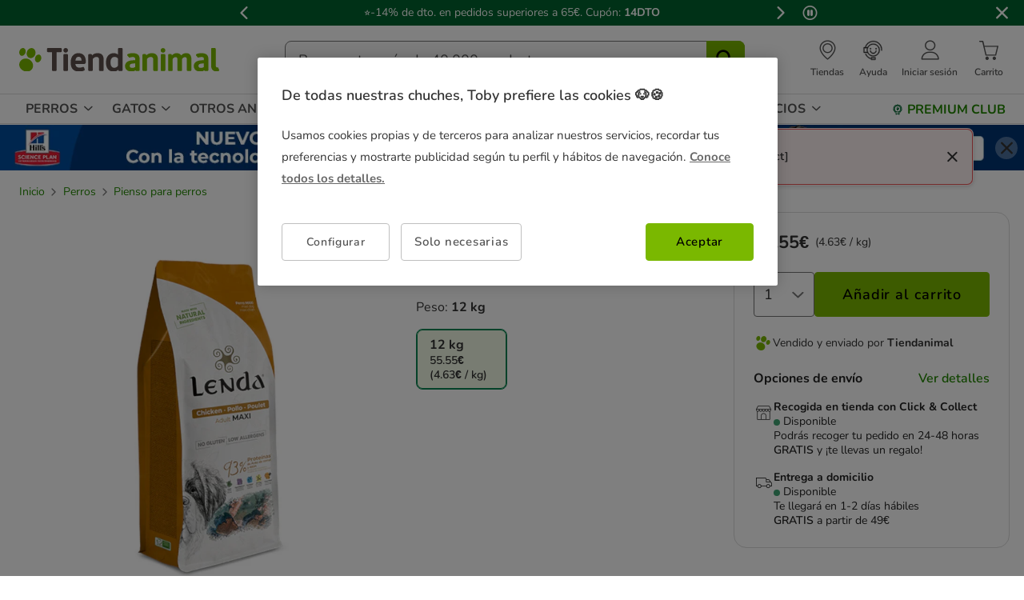

--- FILE ---
content_type: text/html;charset=UTF-8
request_url: https://www.tiendanimal.es/lenda-original-adult-maxi-pollo-pienso-para-perros/LEN36515_M.html
body_size: 47306
content:
<!DOCTYPE html>
<html lang="es">
<head>


        <script>
        window.gtmPageData = JSON.parse(`{"login":"no","customerType":"guest user","pageType":"Products","customerNetworkType":"public","Balancers":[]}`);
        window.dataLayer = (typeof window.dataLayer !== 'undefined') ? window.dataLayer : [];
        window.dataLayer.push(Object.assign({}, window.gtmPageData));

        
    </script>
    <script>
        <!-- Google Tag Manager -->
            (function(w,d,s,l,i){w[l]=w[l]||[];w[l].push({'gtm.start':
                    new Date().getTime(),event:'gtm.js'});var f=d.getElementsByTagName(s)[0],
                j=d.createElement(s),dl=l!='dataLayer'?'&l='+l:'';j.async=true;j.src=
                'https://www.googletagmanager.com/gtm.js?id='+i+dl;f.parentNode.insertBefore(j,f);
            })(window,document,'script','dataLayer','GTM-MRHJ53');
        <!-- End Google Tag Manager -->
    </script>

<!--[if gt IE 9]><!-->
<script>//common/scripts.isml</script>
<script defer type="text/javascript" src="/on/demandware.static/Sites-TiendanimalES-Site/-/default/v1769832350610/js/main.js"></script>

    <script defer type="text/javascript" src="/on/demandware.static/Sites-TiendanimalES-Site/-/default/v1769832350610/js/pdpTiendanimal.js"
        
        >
    </script>

    <script defer type="text/javascript" src="/on/demandware.static/Sites-TiendanimalES-Site/-/default/v1769832350610/js/recommendationsTiendanimal.js"
        
        >
    </script>

<!--<![endif]-->
<script src="/on/demandware.static/Sites-TiendanimalES-Site/-/default/v1769832350610/js/calcTime.js" defer></script>

<meta charset=UTF-8>

<meta http-equiv="x-ua-compatible" content="ie=edge">

<meta name="viewport" content="width=device-width, initial-scale=1">



  <title>Pienso Lenda Original Maxi para perros grandes</title>


<meta name="description" content="El pienso Lenda Original Maxi es un alimento completo para perros de raza grande elaborado con ingredientes naturales de alta calidad y aptos para consumo humano. 40% de carne con arroz y verduras; sin trigo, soja ni l&aacute;cteos."/>
<meta name="keywords" content="Tiendanimal"/>



    
    
        <meta name="robots" content="index, follow" />
        














<link rel="icon" type="image/png" href="/on/demandware.static/Sites-TiendanimalES-Site/-/default/dwbb128a47/images/favicons/favicon-196x196.png" sizes="196x196" />
<link rel="icon" type="image/png" href="/on/demandware.static/Sites-TiendanimalES-Site/-/default/dwce196d21/images/favicons/favicon-96x96.png" sizes="96x96" />
<link rel="icon" type="image/png" href="/on/demandware.static/Sites-TiendanimalES-Site/-/default/dwb9725391/images/favicons/favicon-32x32.png" sizes="32x32" />
<link rel="icon" type="image/png" href="/on/demandware.static/Sites-TiendanimalES-Site/-/default/dwd5a7e9c8/images/favicons/favicon-16x16.png" sizes="16x16" />
<link rel="icon" type="image/png" href="/on/demandware.static/Sites-TiendanimalES-Site/-/default/dw05d3e918/images/favicons/favicon-128.png" sizes="128x128" />

<link rel="stylesheet" href="/on/demandware.static/Sites-TiendanimalES-Site/-/default/v1769832350610/css/global.css" />


    <link rel="stylesheet" href="/on/demandware.static/Sites-TiendanimalES-Site/-/default/v1769832350610/css/pdp-tiendanimal-theme.css"  />




<link rel="alternate" hreflang="es-es" href="https://www.tiendanimal.es/lenda-original-adult-maxi-pollo-pienso-para-perros/LEN36515_M.html" />

<link rel="alternate" hreflang="pt-pt" href="https://www.tiendanimal.pt/lenda-original-adult-maxi-frango-racao-para-caes/LEN36515_M.html" />



<script>
    /**
     * Replace gallery images with placeholder on error
     */
    function onImageLoadError(e){
        const defaultImg = "/on/demandware.static/Sites-TiendanimalES-Site/-/default/dwf4cb0258/images/gallery-default.jpg";
        e.removeAttribute("onerror");
        e.src=defaultImg;
        if(e.hasAttribute('srcset')){
            e.removeAttribute("srcset");
            const parent = e.closest('picture');
            if(!parent)return;
            const sourceElements = parent.querySelectorAll('source');
            sourceElements.forEach(source => {
                source.remove();
            });
        }
    }
</script>

<!-- Start VWO Async SmartCode -->
<link rel="preconnect" href="https://dev.visualwebsiteoptimizer.com" />
<script type='text/javascript' id='vwoCode'>
window._vwo_code || (function() {
var account_id=960957,
version=2.1,
settings_tolerance=2000,
hide_element='body',
hide_element_style = 'opacity:0 !important;filter:alpha(opacity=0) !important;background:none !important;transition:none !important;',
/* DO NOT EDIT BELOW THIS LINE */
f=false,w=window,d=document,v=d.querySelector('#vwoCode'),cK='_vwo_'+account_id+'_settings',cc={};try{var c=JSON.parse(localStorage.getItem('_vwo_'+account_id+'_config'));cc=c&&typeof c==='object'?c:{}}catch(e){}var stT=cc.stT==='session'?w.sessionStorage:w.localStorage;code={nonce:v&&v.nonce,use_existing_jquery:function(){return typeof use_existing_jquery!=='undefined'?use_existing_jquery:undefined},library_tolerance:function(){return typeof library_tolerance!=='undefined'?library_tolerance:undefined},settings_tolerance:function(){return cc.sT||settings_tolerance},hide_element_style:function(){return'{'+(cc.hES||hide_element_style)+'}'},hide_element:function(){if(performance.getEntriesByName('first-contentful-paint')[0]){return''}return typeof cc.hE==='string'?cc.hE:hide_element},getVersion:function(){return version},finish:function(e){if(!f){f=true;var t=d.getElementById('_vis_opt_path_hides');if(t)t.parentNode.removeChild(t);if(e)(new Image).src='https://dev.visualwebsiteoptimizer.com/ee.gif?a='+account_id+e}},finished:function(){return f},addScript:function(e){var t=d.createElement('script');t.type='text/javascript';if(e.src){t.src=e.src}else{t.text=e.text}v&&t.setAttribute('nonce',v.nonce);d.getElementsByTagName('head')[0].appendChild(t)},load:function(e,t){var n=this.getSettings(),i=d.createElement('script'),r=this;t=t||{};if(n){i.textContent=n;d.getElementsByTagName('head')[0].appendChild(i);if(!w.VWO||VWO.caE){stT.removeItem(cK);r.load(e)}}else{var o=new XMLHttpRequest;o.open('GET',e,true);o.withCredentials=!t.dSC;o.responseType=t.responseType||'text';o.onload=function(){if(t.onloadCb){return t.onloadCb(o,e)}if(o.status===200||o.status===304){_vwo_code.addScript({text:o.responseText})}else{_vwo_code.finish('&e=loading_failure:'+e)}};o.onerror=function(){if(t.onerrorCb){return t.onerrorCb(e)}_vwo_code.finish('&e=loading_failure:'+e)};o.send()}},getSettings:function(){try{var e=stT.getItem(cK);if(!e){return}e=JSON.parse(e);if(Date.now()>e.e){stT.removeItem(cK);return}return e.s}catch(e){return}},init:function(){if(d.URL.indexOf('__vwo_disable__')>-1)return;var e=this.settings_tolerance();w._vwo_settings_timer=setTimeout(function(){_vwo_code.finish();stT.removeItem(cK)},e);var t;if(this.hide_element()!=='body'){t=d.createElement('style');var n=this.hide_element(),i=n?n+this.hide_element_style():'',r=d.getElementsByTagName('head')[0];t.setAttribute('id','_vis_opt_path_hides');v&&t.setAttribute('nonce',v.nonce);t.setAttribute('type','text/css');if(t.styleSheet)t.styleSheet.cssText=i;else t.appendChild(d.createTextNode(i));r.appendChild(t)}else{t=d.getElementsByTagName('head')[0];var i=d.createElement('div');i.style.cssText='z-index: 2147483647 !important;position: fixed !important;left: 0 !important;top: 0 !important;width: 100% !important;height: 100% !important;background: white !important;display: block !important;';i.setAttribute('id','_vis_opt_path_hides');i.classList.add('_vis_hide_layer');t.parentNode.insertBefore(i,t.nextSibling)}var o=window._vis_opt_url||d.URL,s='https://dev.visualwebsiteoptimizer.com/j.php?a='+account_id+'&u='+encodeURIComponent(o)+'&vn='+version;if(w.location.search.indexOf('_vwo_xhr')!==-1){this.addScript({src:s})}else{this.load(s+'&x=true')}}};w._vwo_code=code;code.init();})();
</script>
<!-- End VWO Async SmartCode -->




<script>
(function() {
    URL_MODAL_SUCCESS="https://www.tiendanimal.es/on/demandware.store/Sites-TiendanimalES-Site/default/Account-Success";
})();
</script>

<!-- Marketing Cloud Analytics -->
<script type="text/javascript" src="//7331155.collect.igodigital.com/collect.js"></script>
<!-- End Marketing Cloud Analytics -->


<link rel="canonical" href="https://www.tiendanimal.es/lenda-original-adult-maxi-pollo-pienso-para-perros/LEN36515_M.html"/>

<script type="text/javascript">//<!--
/* <![CDATA[ (head-active_data.js) */
var dw = (window.dw || {});
dw.ac = {
    _analytics: null,
    _events: [],
    _category: "",
    _searchData: "",
    _anact: "",
    _anact_nohit_tag: "",
    _analytics_enabled: "true",
    _timeZone: "Europe/Madrid",
    _capture: function(configs) {
        if (Object.prototype.toString.call(configs) === "[object Array]") {
            configs.forEach(captureObject);
            return;
        }
        dw.ac._events.push(configs);
    },
	capture: function() { 
		dw.ac._capture(arguments);
		// send to CQ as well:
		if (window.CQuotient) {
			window.CQuotient.trackEventsFromAC(arguments);
		}
	},
    EV_PRD_SEARCHHIT: "searchhit",
    EV_PRD_DETAIL: "detail",
    EV_PRD_RECOMMENDATION: "recommendation",
    EV_PRD_SETPRODUCT: "setproduct",
    applyContext: function(context) {
        if (typeof context === "object" && context.hasOwnProperty("category")) {
        	dw.ac._category = context.category;
        }
        if (typeof context === "object" && context.hasOwnProperty("searchData")) {
        	dw.ac._searchData = context.searchData;
        }
    },
    setDWAnalytics: function(analytics) {
        dw.ac._analytics = analytics;
    },
    eventsIsEmpty: function() {
        return 0 == dw.ac._events.length;
    }
};
/* ]]> */
// -->
</script>
<script type="text/javascript">//<!--
/* <![CDATA[ (head-cquotient.js) */
var CQuotient = window.CQuotient = {};
CQuotient.clientId = 'bdlq-TiendanimalES';
CQuotient.realm = 'BDLQ';
CQuotient.siteId = 'TiendanimalES';
CQuotient.instanceType = 'prd';
CQuotient.locale = 'default';
CQuotient.fbPixelId = '__UNKNOWN__';
CQuotient.activities = [];
CQuotient.cqcid='';
CQuotient.cquid='';
CQuotient.cqeid='';
CQuotient.cqlid='';
CQuotient.apiHost='api.cquotient.com';
/* Turn this on to test against Staging Einstein */
/* CQuotient.useTest= true; */
CQuotient.useTest = ('true' === 'false');
CQuotient.initFromCookies = function () {
	var ca = document.cookie.split(';');
	for(var i=0;i < ca.length;i++) {
	  var c = ca[i];
	  while (c.charAt(0)==' ') c = c.substring(1,c.length);
	  if (c.indexOf('cqcid=') == 0) {
		CQuotient.cqcid=c.substring('cqcid='.length,c.length);
	  } else if (c.indexOf('cquid=') == 0) {
		  var value = c.substring('cquid='.length,c.length);
		  if (value) {
		  	var split_value = value.split("|", 3);
		  	if (split_value.length > 0) {
			  CQuotient.cquid=split_value[0];
		  	}
		  	if (split_value.length > 1) {
			  CQuotient.cqeid=split_value[1];
		  	}
		  	if (split_value.length > 2) {
			  CQuotient.cqlid=split_value[2];
		  	}
		  }
	  }
	}
}
CQuotient.getCQCookieId = function () {
	if(window.CQuotient.cqcid == '')
		window.CQuotient.initFromCookies();
	return window.CQuotient.cqcid;
};
CQuotient.getCQUserId = function () {
	if(window.CQuotient.cquid == '')
		window.CQuotient.initFromCookies();
	return window.CQuotient.cquid;
};
CQuotient.getCQHashedEmail = function () {
	if(window.CQuotient.cqeid == '')
		window.CQuotient.initFromCookies();
	return window.CQuotient.cqeid;
};
CQuotient.getCQHashedLogin = function () {
	if(window.CQuotient.cqlid == '')
		window.CQuotient.initFromCookies();
	return window.CQuotient.cqlid;
};
CQuotient.trackEventsFromAC = function (/* Object or Array */ events) {
try {
	if (Object.prototype.toString.call(events) === "[object Array]") {
		events.forEach(_trackASingleCQEvent);
	} else {
		CQuotient._trackASingleCQEvent(events);
	}
} catch(err) {}
};
CQuotient._trackASingleCQEvent = function ( /* Object */ event) {
	if (event && event.id) {
		if (event.type === dw.ac.EV_PRD_DETAIL) {
			CQuotient.trackViewProduct( {id:'', alt_id: event.id, type: 'raw_sku'} );
		} // not handling the other dw.ac.* events currently
	}
};
CQuotient.trackViewProduct = function(/* Object */ cqParamData){
	var cq_params = {};
	cq_params.cookieId = CQuotient.getCQCookieId();
	cq_params.userId = CQuotient.getCQUserId();
	cq_params.emailId = CQuotient.getCQHashedEmail();
	cq_params.loginId = CQuotient.getCQHashedLogin();
	cq_params.product = cqParamData.product;
	cq_params.realm = cqParamData.realm;
	cq_params.siteId = cqParamData.siteId;
	cq_params.instanceType = cqParamData.instanceType;
	cq_params.locale = CQuotient.locale;
	
	if(CQuotient.sendActivity) {
		CQuotient.sendActivity(CQuotient.clientId, 'viewProduct', cq_params);
	} else {
		CQuotient.activities.push({activityType: 'viewProduct', parameters: cq_params});
	}
};
/* ]]> */
// -->
</script>


    <script type="application/ld+json">
        {"@context":"http://schema.org/","@type":"ProductGroup","name":"Lenda Original Adult Maxi Pollo pienso para perros","description":"<h2>Lenda Original Maxi con ingredientes naturales, vitaminas y minerales</h2>\r\n\r\n<p>El pienso Lenda Original Maxi Pollo para perros grandes es un alimento completo y equilibrado de alta calidad elaborado s&oacute;lo con<strong> ingredientes naturales y aptos para el consumo humano</strong>. Favorece una digesti&oacute;n saludable gracias a los prebi&oacute;ticos y a la <strong>ausencia de trigo, soja y l&aacute;cteos</strong>. Una combinaci&oacute;n adecuada de prote&iacute;nas, grasas, vitaminas y minerales que ofrecen a los perros j&oacute;venes y adultos una nutrici&oacute;n &oacute;ptima que asegura su salud y su bienestar.<br />\r\n<br />\r\nLenda Original contiene un <strong>40% de carne, con arroz y verduras</strong> como los tomates y las zanahorias. No utiliza colorantes, conservantes, aromatizantes ni potenciadores del sabor, s&oacute;lo aditivos naturales con propiedades muy beneficiosas para la salud, como el extracto de romero o de ar&aacute;ndano y la yuca. El extracto de romero tiene un efecto antioxidante y el de ar&aacute;ndano favorece la <strong>salud urinaria</strong> y ayuda a prevenir infecciones. Tambi&eacute;n incorpora aceite de pescado, <strong>rico en omega 3</strong>, para ayudar a mantener el buen estado de la piel y el pelo, vitaminas A, D3 y E y amino&aacute;cidos como la taurina, la L-lisina y la DL metionina para que se sienta con mucha m&aacute;s vitalidad.<br />\r\n<br />\r\nAdem&aacute;s de sus ingredientes naturales de alta calidad, el pienso Lenda Original a&ntilde;ade <strong>glucosamina y condroitina</strong>, condroprotectores que ayudan a mantener la flexibilidad y la salud de las articulaciones para prevenir o tratar la displasia de cadera o la artrosis.<br />\r\n<br />\r\nLenda Original cuenta con diferentes variedades: <strong>pollo, cordero o salm&oacute;n</strong>. Tambi&eacute;n una variedad Puppy para cachorros y una <strong>Light para perros con sobrepeso</strong>. Adem&aacute;s, para los perros m&aacute;s sensibles o con alergias a los cereales est&aacute;n <strong>Lenda Nature Grain Free</strong> y Sensitive.</p>\r\n\r\n<h3><br />\r\nVENTAJAS DE LENDA ORIGINAL:</h3>\r\n\r\n<ul>\r\n\t<li>Pienso de alta calidad para perros grandes.</li>\r\n\t<li>Ingredientes naturales aptos para consumo humano.</li>\r\n\t<li>Sin colorantes, conservantes ni aditivos.</li>\r\n\t<li>Nutricionalmente equilibrado.</li>\r\n\t<li>Con aporte de glucosamina y condroitina para la salud articular.</li>\r\n\t<li>40% de carne con arroz y verduras.</li>\r\n\t<li>Vitaminas y minerales.</li>\r\n</ul>\r\n\r\n<h3><br />\r\nUSO Y ESPECIFICACIONES:</h3>\r\n\r\n<ul>\r\n\t<li>Pienso completo y equilibrado de alta calidad para perros j&oacute;venes y adultos de raza grande.</li>\r\n</ul>\r\n\r\n<p><strong>Descripci&oacute;n nutricional:</strong></p>\r\n\r\n<ul>\r\n\t<li>\r\n\t<p><strong>Composici&oacute;n</strong>: aves de corral 35% (Pavo deshidratado 19%, Pollo deshidratado 8%, prote&iacute;na plasm&aacute;tica de ave 5%,<br />\r\n\thidrolizado de Pollo 3%), Ma&iacute;z*, aceite de Pollo filtrado 10%, pulpa de Remolacha, Arroz*, almid&oacute;n de Patata, At&uacute;n<br />\r\n\tdeshidratado 2%, Algarrobas, levadura de Cerveza (Saccharomyces cerevisiae, fuente de mananoligosac&aacute;ridos MOS), col&aacute;geno hidrolizado 10000 mg/Kg, FAEC Joints 6000 mg/Kg (levadura de Cerveza (Saccharomyces cerevisiae), Algarroba (Ceratonia siliqua), sulfato de condroitina 1200 mg/Kg, glucosamina 1200 mg/Kg, metilsulfonilmetano (MSM) 900 mg/Kg, Harpagophytum procumbens, Punica granatum), aceite de Salm&oacute;n (fuente de ac. grasos Omega 3 EPA y DHA), sustancias minerales, Tomate y Zanahoria deshidratadas (fuentes de licopeno y betacaroteno), FAEC Inmune 500 mg/Kg (Panax ginseng, Punica granatum, Zingiber officinale, Urtica dioica, Camellia sinensis, Curcuma longa, Harpagophytum procumbens, aceite de microalga Schizochytrium sp. (fuente de &aacute;cidos grasos Omega 3 DHA)), Yucca schidigera, ra&iacute;z de Achicoria (fuente de fructooligosac&aacute;ridos FOS), FAEC Digestive 100 mg/Kg (Malpighia emarginata, Citrus x aurantium, Origanum vulgare, Salvia rosmarinus, Thymus vulgaris, Valeriana officinalis, Matricaria recutita, Melissa officinalis, Cynara scolymus).-*Materias primas naturales.</p>\r\n\r\n\t<p><strong>Componentes anal&iacute;ticos</strong>: Prote&iacute;na bruta 26%, Grasa bruta 14%, Materia inorg&aacute;nica 7%, Fibra bruta 3%, Ca 1,8%, P 1,1%. EM 3748 Kcal/Kg (NRC 2006a).</p>\r\n\r\n\t<p><strong>Aditivos</strong>: Aditivos nutricionales: Vitamina A 16000 UI/Kg, Vitamina D3 1550 UI/Kg, Vitamina E (acetato de todo-rac-&alpha;-Tocoferilo) 110 mg/Kg. Oligoelementos: Cobre (como sulfato de cobre de II pentahidratado (3b 405)) 13 mg/Kg, Iodo (como yodato de calcio anhidro (3b202)) 2,2 mg/Kg, Hierro (como carbonato de hierro (II) (3b101)) 195 mg/Kg, Selenio (como selenito de sodio (3b801) 0,33 mg/Kg, Manganeso (como &oacute;xido manganeso (II) (3b502)) 44,5 mg/Kg, Zinc (como &oacute;xido de zinc (3b603)) 150 mg/Kg. Aditivos organol&eacute;pticos: colorantes-. Aditivos tecnol&oacute;gicos: conservantes y antioxidantes (Tocoferoles de aceites vegetales*).-*Antioxidantes naturales.</p>\r\n\t</li>\r\n</ul>\r\n\r\n<p><strong>Dosificaci&oacute;n</strong>:</p>\r\n\r\n<ul>\r\n\t<li>&nbsp;Adapta la cantidad diaria de comida seg&uacute;n el ejercicio que realice tu perro.</li>\r\n</ul>\r\n\r\n<table border=\"1\" cellpadding=\"1\" cellspacing=\"1\" class=\"TAtable\">\r\n\t<thead>\r\n\t\t<tr>\r\n\t\t\t<th scope=\"col\">Peso</th>\r\n\t\t\t<th scope=\"col\">Cantidad diaria 1h/d&iacute;a ejercicio</th>\r\n\t\t\t<th scope=\"col\">Cantidad diaria 2h/d&iacute;a ejercicio</th>\r\n\t\t\t<th scope=\"col\">Cantidad diaria 4h/d&iacute;a ejercicio</th>\r\n\t\t</tr>\r\n\t</thead>\r\n\t<tbody>\r\n\t\t<tr>\r\n\t\t\t<td>5 - 10 kg</td>\r\n\t\t\t<td>110 g</td>\r\n\t\t\t<td>150 g</td>\r\n\t\t\t<td>240 g</td>\r\n\t\t</tr>\r\n\t\t<tr>\r\n\t\t\t<td>10 - 15 kg</td>\r\n\t\t\t<td>220 g</td>\r\n\t\t\t<td>260 g</td>\r\n\t\t\t<td>410 g</td>\r\n\t\t</tr>\r\n\t\t<tr>\r\n\t\t\t<td>20 kg</td>\r\n\t\t\t<td>310 g</td>\r\n\t\t\t<td>360 g</td>\r\n\t\t\t<td>460 g</td>\r\n\t\t</tr>\r\n\t\t<tr>\r\n\t\t\t<td>30 kg</td>\r\n\t\t\t<td>385 g</td>\r\n\t\t\t<td>425 g</td>\r\n\t\t\t<td>520 g</td>\r\n\t\t</tr>\r\n\t\t<tr>\r\n\t\t\t<td>35 kg</td>\r\n\t\t\t<td>430 g</td>\r\n\t\t\t<td>475 g</td>\r\n\t\t\t<td>580 g</td>\r\n\t\t</tr>\r\n\t\t<tr>\r\n\t\t\t<td>40 kg</td>\r\n\t\t\t<td>475 g</td>\r\n\t\t\t<td>520 g</td>\r\n\t\t\t<td>650 g</td>\r\n\t\t</tr>\r\n\t\t<tr>\r\n\t\t\t<td>45 kg</td>\r\n\t\t\t<td>515 g</td>\r\n\t\t\t<td>570 g</td>\r\n\t\t\t<td>720 g</td>\r\n\t\t</tr>\r\n\t</tbody>\r\n</table>\r\n\r\n<p>&nbsp;\r\n<p>&nbsp;</p>\r\n</p>\r\n\r\n<p><br />\r\n<em><strong>El pienso Lenda Original Maxi para perros grandes ofrece una alimentaci&oacute;n completa y de alta calidad para una nutrici&oacute;n &oacute;ptima.</strong></em><br />\r\n<em>A partir de la fecha en que recibas tu producto, se garantiza un plazo de 3 meses antes del vencimiento de su fecha de caducidad, o de 1 mes en el caso de los productos l&aacute;cteos y el pienso ecol&oacute;gico.</em></p>\r\n\r\n<p>&nbsp;</p>\r\n\r\n<p>&nbsp;</p>","mpn":"LEN36515_M","sku":"LEN36515_M","productID":"LEN36515_M","productGroupID":"LEN36515_M","url":"https://www.tiendanimal.es/lenda-original-adult-maxi-pollo-pienso-para-perros/LEN36515_M.html","brand":{"@type":"Brand","name":"Lenda"},"aggregateRating":{"@type":"AggregateRating","ratingValue":"4.8","ratingCount":"6","reviewCount":"6"},"offers":{"@type":"AggregateOffer","priceCurrency":"EUR","lowprice":55.55,"highprice":55.55,"offerCount":1,"availability":"http://schema.org/InStock"},"variesBy":["Peso"],"hasVariant":[{"@type":"Product","name":"Lenda Original Adult Maxi Pollo pienso para perros","sku":"LEN01368","url":"https://www.tiendanimal.es/12-kg-lenda-original-adult-maxi-pollo-pienso-para-perros/LEN01368.html","gtin":"8435578201368","gtin13":"8435578201368","image":["https://www.tiendanimal.es/on/demandware.static/-/Sites-kiwoko-master-catalog/default/dw3aa855c2/images/pienso_perro_lenda_original_adult_maxi_LEN36515.jpg"],"offers":{"@type":"Offer","priceCurrency":"EUR","price":"55.55","availability":"http://schema.org/InStock","itemCondition":"http://schema.org/NewCondition","seller":{"@type":"Organization","url":"www.tiendanimal.es","name":"Tiendanimal"}}}],"review":[{"@type":"Review","author":{"@type":"Person","name":"Anónimo"},"datePublished":"2025-12-23T02:05:16Z","reviewBody":"mis perros están &quot;enviciados&quot; con este pienso y les sienta muy bien (y eso que uno de ellos tiene gastritis crónica)","name":"Lenda Original Adult Maxi Pollo pienso para perros","reviewRating":{"@type":"Rating","bestRating":"5","ratingValue":5,"worstRating":"1"}},{"@type":"Review","author":{"@type":"Person","name":"Anónimo"},"datePublished":"2025-08-19T03:03:27Z","reviewBody":"Correcto y agradable","name":"Lenda Original Adult Maxi Pollo pienso para perros","reviewRating":{"@type":"Rating","bestRating":"5","ratingValue":5,"worstRating":"1"}},{"@type":"Review","author":{"@type":"Person","name":"Anónimo"},"datePublished":"2024-11-21T02:03:05Z","reviewBody":"Es un buen producto. Fácil digestión y al menos mis perros se quedan satisfechos con el pienso.","name":"Lenda Original Adult Maxi Pollo pienso para perros","reviewRating":{"@type":"Rating","bestRating":"5","ratingValue":5,"worstRating":"1"}},{"@type":"Review","author":{"@type":"Person","name":"Anónimo"},"datePublished":"2024-05-06T03:03:56Z","reviewBody":"Estamos probando y hasta ahora va muy bien... A nuestro perro le gusta.","name":"Lenda Original Adult Maxi Pollo pienso para perros","reviewRating":{"@type":"Rating","bestRating":"5","ratingValue":4,"worstRating":"1"}},{"@type":"Review","author":{"@type":"Person","name":"Anónimo"},"datePublished":"2024-04-13T03:03:38Z","reviewBody":"---","name":"Lenda Original Adult Maxi Pollo pienso para perros","reviewRating":{"@type":"Rating","bestRating":"5","ratingValue":5,"worstRating":"1"}},{"@type":"Review","author":{"@type":"Person","name":"Anónimo"},"datePublished":"2022-12-16T02:07:38Z","reviewBody":"Lenda excelente, como siempre.","name":"Lenda Original Adult Maxi Pollo pienso para perros","reviewRating":{"@type":"Rating","bestRating":"5","ratingValue":5,"worstRating":"1"}}]}
    </script>


    <script type="application/ld+json">
        {"@context":"https://schema.org","@type":"BreadcrumbList","itemListElement":[{"@type":"ListItem","position":1,"item":{"@id":"https://www.tiendanimal.es/perros/","name":"Perros"}},{"@type":"ListItem","position":2,"item":{"@id":"https://www.tiendanimal.es/perros/pienso-para-perros/","name":"Pienso para perros"}}]}
    </script>

	
















    <script>
        (function () {
        // Create a script tag for loading the library
        const grafanaScriptElements = document.createElement("script");

        // Initialize the Web-SDK at the onLoad event of the script tag above so it will be called when the library is loaded.
        grafanaScriptElements.onload = () => {
            window.GrafanaFaroWebSdk.initializeFaro({
            // Mandatory, the URL of the Grafana Cloud collector with embedded application key.
            url: "https://faro-collector-prod-eu-west-2.grafana.net/collect/8128a4db6a168b26aebae775659cfff1",

            // Mandatory, the identification label(s) of your application
            app: {
                name: "Kiwoko PT Prod",
                version: "1.0.0",
            },
            
            









user: {
    email: "false",
    attributes: {
        isUserAuthenticated: "false",
        isUserExternallyAuthenticated: "false",
        dwsid: "false",
        customerNo: "false",
        customerId: "cdhVHaaBTLa0bARxAfsrFV0NN0",
        loyaltyLevelId: "false",
        isLoyaltyUser: "false",
    }
},


            
                sessionTracking: {
                    samplingRate: 0.1
                },
            

            });

            setTimeout(() => {
                if (window.faro) {
                    window.dispatchEvent(new CustomEvent('faroReady'));
                }
            }, 0);
        };

        // Set the source of the script tag to the CDN
        grafanaScriptElements.src =
            "https://unpkg.com/@grafana/faro-web-sdk@^2.0.2/dist/bundle/faro-web-sdk.iife.js";

        // Append the script tag to the head of the HTML page
        document.head.appendChild(grafanaScriptElements);
        })();
    </script>






</head>
<body>

<!--Google Tag Manager (noscript) -->
<noscript><iframe src="https://www.googletagmanager.com/ns.html?id=GTM-MRHJ53" height="0" width="0"
style="display:none;visibility:hidden"></iframe></noscript>
<!--EndGoogle Tag Manager (noscript) -->




    
 

<input type="hidden" id="mcIncludeTrackingLink" value="true"/>
<input type="hidden" id="marketingID" value="7331155"/>
<div class="page" data-action="Product-Show" data-querystring="pid=LEN36515_M" data-page-behaviour="is-web-behaviour" data-iso-country-code="ES">

<a href="#maincontent" class="skip" aria-label="Ir al contenido principal">Ir al contenido principal</a>
<a href="#footercontent" class="skip" aria-label="Ir al footer">Ir al footer</a>






    
        
        
            
	 


	
    
    
        


<section 
  class="isk-hello-bar js-gtm-banner js-hello-bar" 
  data-afi="isk-hello-bar" 
  data-hello-bar-length="3" 
  data-gtm-location-id="header-banner"
  aria-label="Mensajes promocionales" 
  role="banner"
  >

  <div class="isk-hello-bar__wrapper">
    
    <button 
      type="button" 
      class="isk-hello-bar__button isk-hello-bar__arrow isk-hello-bar__arrow-left js-hello-bar-arrow" 
      data-hello-bar-arrow-direction="-1" 
      aria-label="Mensaje anterior" 
      tabindex="-1"
    >
      <span class="isk-hello-bar__button-icon isk-icon nav-right-line" aria-hidden="true"></span>
    </button>
    

    <div class="isk-hello-bar__container">
    
        
        
        

        
        
        
        
        
        <div 
          class="isk-hello-bar__message js-hello-bar-message " 
          data-hello-bar-index="0"
        >
          
            
              <a 
                href="https://www.tiendanimal.es/ofertas/" 
                tabindex="0" 
                class="isk-hello-bar__link js-gtm-banner-item js-hello-bar-message-focus"
                data-gtm-promotion-id="banner-header-14x65"
                data-gtm-promotion-name="Descubre todas las ofertas"
                data-gtm-creative-slot="1"
                data-gtm-creative-name="banner-header"
              >
                
<span class="is-read-only">1 de 3, mensaje,</span>


    
    
    
    
        
            <span class="isk-hello-bar__message-normal">
                &#11088;-14% de dto. en pedidos superiores a 65€. Cupón: 
            </span>
        
    

    
    
    
    
        
            <span class="isk-hello-bar__message-bold">
                14DTO
            </span>
        
    

              </a>
            
          
        </div>
    
        
        
        

        
        
        
        
        
        <div 
          class="isk-hello-bar__message js-hello-bar-message is-hide" 
          data-hello-bar-index="1"
        >
          
            
              <a 
                href="https://www.tiendanimal.es/mi-cuenta" 
                tabindex="0" 
                class="isk-hello-bar__link js-gtm-banner-item js-hello-bar-message-focus"
                data-gtm-promotion-id="banner-header-1"
                data-gtm-promotion-name="banner-header"
                data-gtm-creative-slot="1"
                data-gtm-creative-name="banner-header"
              >
                
<span class="is-read-only">2 de 3, mensaje,</span>


    
    
    
    
        
            <span>C&C gratis &#127873; |Envío gratis desde 49€ domicilio &#128666;|Repetir tu pedido</span>
        
    

              </a>
            
          
        </div>
    
        
        
        

        
        
        
        
        
        <div 
          class="isk-hello-bar__message js-hello-bar-message is-hide" 
          data-hello-bar-index="2"
        >
          
            
              <a 
                href="https://www.tiendanimal.es/mi-cuenta/historial-pedidos" 
                tabindex="0" 
                class="isk-hello-bar__link js-gtm-banner-item js-hello-bar-message-focus"
                data-gtm-promotion-id="banner-header-mispedidos"
                data-gtm-promotion-name="MisPedidos"
                data-gtm-creative-slot="3"
                data-gtm-creative-name="banner-header"
              >
                
<span class="is-read-only">3 de 3, mensaje,</span>


    
    
    
    
        
            <span class="isk-hello-bar__message-normal">
                🚚 Haz el seguimiento del envío de tus pedidos desde tu cuenta🙍‍♂
            </span>
        
    

              </a>
            
          
        </div>
    

    </div>
    
    <button 
      type="button" 
      class="isk-hello-bar__button isk-hello-bar__arrow isk-hello-bar__arrow-right js-hello-bar-arrow" 
      data-hello-bar-arrow-direction="1" 
      aria-label="Mensaje siguiente" 
      tabindex="-1"
    >
      <span class="isk-hello-bar__button-icon isk-icon nav-left-line" aria-hidden="true"></span>
    </button>
    

  </div>

  <div class="isk-hello-bar__controls">
    
    <button 
      type="button" 
      class="isk-hello-bar__button isk-hello-bar__player isk-hello-bar__player-pause js-hello-bar-pause" 
      aria-label="Pausar cambio autom&aacute;tico de mensajes"
      tabindex="0"
    >
      <span class="isk-hello-bar__button-icon isk-icon nav-pause" aria-hidden="true"></span>
    </button>
    <button 
      type="button" 
      class="isk-hello-bar__button isk-hello-bar__player isk-hello-bar__player-play js-hello-bar-play is-hide" 
      aria-label="Reanudar cambio autom&aacute;tico de mensajes"
      tabindex="0"
    >
      <span class="isk-hello-bar__button-icon isk-icon nav-play" aria-hidden="true"></span>
    </button>
    
    <button 
      type="button" 
      class="isk-hello-bar__button isk-hello-bar__close js-hello-bar-close" 
      aria-label="Cerrar banner promocional"
    >
      <span class="isk-hello-bar__button-icon isk-icon basic-cross-line" aria-hidden="true"></span>
    </button>
  </div>

</section>
  
    
 
	
        
    

<header class="page-header js-page-header is-sticky">	
	<nav class="navbar-navigation js-navbar-navigation" role="navigation">
		<div class="header__container js-header-container"> 
			<div class="navbar-header">
						<div class="container-left">
							<button class="header-icon__item navbar-toggler d-desktop-none isk-icon basic-menu" type="button"
								aria-controls="sg-navbar-collapse" aria-expanded="false"
								aria-label="Toggle navigation">
							</button>
							 <div class="navbar-header__brand is-touch">
								<a class="header-icon__link logo-home" href="/"
									title="Tiendanimal"> 
									<img class="container-left__img"
									    sizes="(max-width: 1023px) 180px,(min-width: 1023px) 250px"
										 alt="Tiendanimal"
										 src="/on/demandware.static/Sites-TiendanimalES-Site/-/default/dw6696a438/images/logo/logotiendanimal.svg"/>
								</a>
							</div>							
						</div>
						<div class="container-center">
							<div class="navbar-header__brand d-md-none">
								<a class="header-icon__link logo-home" href="/"
									title="Tiendanimal"> 
									<img class="navbar-header__brand__img"
									width="159" height="18" loading="lazy"
									src="/on/demandware.static/Sites-TiendanimalES-Site/-/default/dw22b5782f/images/logo/tiendanimal-mobile.svg"
									alt="Tiendanimal" />
								</a>
							</div>
							<div class="search d-none d-md-block js-desktop-search">
								<div class="site-search">
        <form role="search"
          class="site-search__container js-site-search-container"
          action="/buscador"
          method="get"
          id="searchForm"
          name="simpleSearch">
                <input class="site-search__content search-field js-search-field"
                type="search"
                name="q"
                value=''
                minlength=3
                placeholder="Busca entre m&aacute;s de 40.000 productos"
                role="combobox"
                aria-describedby="search-assistive-text"
                aria-haspopup="listbox"
                aria-owns="search-results"
                aria-expanded="false"
                aria-autocomplete="list"
                aria-activedescendant=''
                aria-controls="search-results"
                aria-label="Busca tus marcas y productos" required/>
                <button type="reset"
                        name="reset-button"
                        class="reset-button isk-typography is-heading is-medium reset-button-inside-search d-none js-reset-button"
                        aria-label="Borrar el texto de b&uacute;squeda">
                        <span class="isk-icon basic-cross-line" />
                </button>
                <button type="submit" name="search-button"
                        tabindex="0"
                        class="site-search__button isk-icon basic-search-line js-search-button"
                        aria-label="Buscar"></button>
                <input type="hidden" value="default" name="lang"/>
                <div class="suggestions-wrapper js-suggestions-wrapper" data-url="/on/demandware.store/Sites-TiendanimalES-Site/default/SearchServices-GetSuggestions?q="></div>
        </form>
</div>

							</div>
						</div>
						<div class="main-icons container-right">
						    <div class="header-icon d-none d-md-block">
							
    
    <div class="content-asset"><!-- dwMarker="content" dwContentID="380458ee4a75beba0356a5a543" -->
        <style type="text/css">
 @media only screen and (max-width: 767px) {
        .header-icon.is-mobile {
            display: block;
        }
    }
 @media only screen and (min-width: 768px) {
        .header-icon.is-mobile {
            display: none;
        }
    }
</style>
<div class="header-icon d-none d-md-block">
	<a class="header-icon__link has-description"  href="https://tiendas.tiendanimal.es/" aria-label="Ver Tiendas disponibles">
		<i class="header-icon__item isk-icon basic-localization-line"></i>
			<span class="header-icon__description d-none d-desktop-block">Tiendas</span>
         </a>
</div>
<div class="header-icon is-mobile">
		<a class="header-icon__link" href="https://tiendas.tiendanimal.es/" aria-label="Ver Tiendas disponibles">
					<i class="header-icon__item isk-icon basic-localization-line"></i></a>
							</div>
    </div> <!-- End content-asset -->



							</div>
							<div class="header-icon d-none d-md-block is-md">
								<a class="header-icon__link has-description has-image" href="/contacto">
									<img class="header-icon__img is-atc-icon" width="28" height="28"
									src="/on/demandware.static/Sites-TiendanimalES-Site/-/default/dw5fbd7ded/images/header/comunication-atc-icon-line.svg"
									alt="Tiendanimal" />
									<span class="header-icon__description d-none d-desktop-block">Ayuda</span>
								</a>
							</div>
							<div class="header-icon is-mobile">
							
    
    <div class="content-asset"><!-- dwMarker="content" dwContentID="380458ee4a75beba0356a5a543" -->
        <style type="text/css">
 @media only screen and (max-width: 767px) {
        .header-icon.is-mobile {
            display: block;
        }
    }
 @media only screen and (min-width: 768px) {
        .header-icon.is-mobile {
            display: none;
        }
    }
</style>
<div class="header-icon d-none d-md-block">
	<a class="header-icon__link has-description"  href="https://tiendas.tiendanimal.es/" aria-label="Ver Tiendas disponibles">
		<i class="header-icon__item isk-icon basic-localization-line"></i>
			<span class="header-icon__description d-none d-desktop-block">Tiendas</span>
         </a>
</div>
<div class="header-icon is-mobile">
		<a class="header-icon__link" href="https://tiendas.tiendanimal.es/" aria-label="Ver Tiendas disponibles">
					<i class="header-icon__item isk-icon basic-localization-line"></i></a>
							</div>
    </div> <!-- End content-asset -->



							</div>
							<div class="header-icon main-icon account d-none is-md is-account"> 
								
    <div class="user nav-item d-none d-desktop-block">
        <a href="https://www.tiendanimal.es/login?isAjax=true"
           role="button" aria-label="Entrar en Mi Cuenta"
           class="header-icon__link has-description popup-login">
            <i class="header-icon__item isk-icon basic-user-02" aria-hidden="true"></i>
            <span class="header-icon__description d-none d-desktop-block">Iniciar sesi&oacute;n</span>
        </a>
    </div>
    <div class="user nav-item d-desktop-none">
        <a href="https://www.tiendanimal.es/login" role="button"
            aria-label="Entrar en Mi Cuenta"
            class="header-icon__link mobile-login">
            <i class="header-icon__item isk-icon basic-user-02" aria-hidden="true"></i>
        </a>

    </div>

    <div class="popover login-modal" data-baseurl="https://www.tiendanimal.es/on/demandware.static/Sites-TiendanimalES-Site/-/default/v1769832350610">
        <div class="popover-backdrop"></div>
    </div>



    <div class="user-mob d-none">
        <ul class="nav user-mob__button" role="menu" aria-label="Men&uacute; Mi Cuenta"
            aria-hidden="true">
            <li class="nav-item" role="presentation">
                    <a href="https://www.tiendanimal.es/login"
                    class="user-mob__login-button isk-button is-extra isk-typography is-body is-medium-regular"
                    role="menuitem" tabindex="-1">Inicia sesi&oacute;n /
                    registrate
                    </a>
            </li>
        </ul>
        <ul class="nav user-mob__button" role="menu" aria-label="Men&uacute; Mi Cuenta"
            aria-hidden="true">
        </ul>
    </div>




    
    


							</div>
							<div class="main-icon minicart is-md"
								data-action-url="/on/demandware.store/Sites-TiendanimalES-Site/default/Cart-MiniCartShow">
								<div class="minicart-total">
    <a class="header-icon__link has-description has-image minicart-link js-minicart-link" 
        href="https://www.tiendanimal.es/shopping-cart" 
        title="Carrito 0 Productos" 
        aria-label="Carrito 0 Productos"
        aria-haspopup="true">
        <div class="minicart__container">
            <img class="header-icon__img is-minicart" width="28" height="28"
                src="/on/demandware.static/Sites-TiendanimalES-Site/-/default/dwb0702410/images/header/cart-shopping-cart-line.svg"
                alt="Tiendanimal" />
            <span class="minicart-quantity hide">
                0
            </span>
        </div>
        <span class="header-icon__description d-none d-desktop-block">Carrito</span>   
    </a>
</div>




							</div>
						</div>
			</div>
		</div>
		<div class="main-menu navbar-toggleable-sm menu-toggleable-left multilevel-dropdown js-main-menu" id="sg-navbar-collapse">
			<div class="container">
				<div class="row">
					<div class="menu-container heading">
						<div class="close-menu clearfix d-desktop-none">
							<div class="menu-container__back pull-left js-menu-container-back">
								<button role="button"
									aria-label="Men&uacute; anterior"
									class="isk-typography is-body is-medium-regular close-button-content">
									<span class="close-button-content__icon is-left isk-icon nav-right-line"></span>
									<label
										class="isk-typography is-body is-medium-regular close-action__text">Volver</label>
								</button>
							</div>
							<div class="close-action">

								<div class="inverse pull-right button-label js-close-button">

									<button class="close-button-content" role="button"
										aria-label="Cerrar Men&uacute;">
										<label
											class="isk-typography is-body is-medium-regular close-action__text">Cerrar</label>
										<span class="close-button-content__icon isk-icon basic-cross-line" />
									</button>
								</div>
							</div>
						</div>
						
    
    <div class="content-asset"><!-- dwMarker="content" dwContentID="d1b1d3353bd75abf2b17b69a0b" -->
        <ul class="megamenu">
    <!-- N1 Perros -->
    <li class="mega-toggle is-primary js-megamenu-hover js-mega-toggle" data-category="TA_1_C">
        <div class="mega-toggle__content-hover js-primary-hover js-has-two-small-columns">
            <div class="mega-toggle__content-hover__background">
                <div class="mega-title is-primary is-level-1"><a class="mega-link is-primary mega-link-level0 is-link-desktop" href="https://www.tiendanimal.es/perros/" title="Perros">Perros</a>

                </div>
            </div>
        </div>
        <div class="animated fadeIn megamenu__content js-megamenu-content">
            <ul class="megamenu__item is-level-2 p-desktop-0 rowlike">
                <li class="d-desktop-none megamenu__item__subheader">
                    <span class="megamenu__mobile__title">Perros</span> <a class="megamenu__mobile__show-more" href="https://www.tiendanimal.es/perros/" title="Ver todo">Ver todo</a>

                </li>

                <!--N2 Ofertas -->
                <li class="megamenu__item__child is-level-2 is-last-child"><a class="megamenu__item__featured-link" style="color:#EC6533" href="https://www.tiendanimal.es/ofertas/ofertas-para-perros/" title="Ofertas"><strong>💰Ofertas</strong></a>

                </li>

                <!-- N2 Pienso para perros -->
                <li class="mega-toggle is-secondary is-one-column p-desktop-0 js-mega-toggle js-secondary-hover">
                    <div class="mega-title"><a class="mega-link mega-link-level0 is-link-desktop" href="https://www.tiendanimal.es/perros/pienso-para-perros/" title="Pienso para perros">Pienso para perros</a>

                    </div>
                    <ul class="megamenu__item is-level-3 p-desktop-0 rowlike">
                        <li class="d-desktop-none megamenu__item__subheader">
                            <span class="megamenu__mobile__title">Pienso para perros</span> <a class="megamenu__mobile__show-more" href="https://www.tiendanimal.es/perros/pienso-para-perros/" title="Ver todo">Ver todo</a>

                        </li>
                        <!-- N3 Top Marcas -->
                        <li class="mega-toggle p-desktop-0 is-not-link js-mega-toggle is-secondary js-secondary-hover js-has-two-small-columns">
                            <div class="mega-title">
                                <span class="mega-link is-not-link" title="Top Marcas">Top marcas</span>
                            </div>
                            <!-- N4 Top Marcas content -->
                            <ul class="megamenu__item is-level-4 is-flex-2 mega-fixed">
                                <li class="d-desktop-none megamenu__item__subheader">
                                    <span class="megamenu__mobile__title">Top marcas</span>
                                </li>
                                <li class="megamenu__item__child is-level-4"><a class="megamenu__item__link is-level-4" href="https://www.tiendanimal.es/marcas/criadores/perro/pienso/" title="Criadores">Criadores</a>

                                </li>
                                <li class="megamenu__item__child is-level-4"><a class="megamenu__item__link is-level-4" href="https://www.tiendanimal.es/marcas/royal-canin/perro/pienso/" title="Royal canin">Royal Canin</a>

                                </li>
                                <li class="megamenu__item__child is-level-4"><a class="megamenu__item__link is-level-4" href="https://www.tiendanimal.es/marcas/true-origins/perro/pienso/" title="True origins">True Origins</a>

                                </li>
                                <li class="megamenu__item__child is-level-4"><a class="megamenu__item__link is-level-4" href="https://www.tiendanimal.es/marcas/acana/perro/" title="Acana">Acana</a>

                                </li>
                                <li class="megamenu__item__child is-level-4"><a class="megamenu__item__link is-level-4" href="https://www.tiendanimal.es/marcas/salvaje/perro/pienso/" title="Salvaje">Salvaje</a>

                                </li>
                                <li class="megamenu__item__child is-level-4"><a class="megamenu__item__link is-level-4" href="https://www.tiendanimal.es/marcas/taste-of-the-wild/perro/pienso/" title="Taste of the wild">Taste of the Wild</a>

                                </li>
                                <li class="megamenu__item__child is-level-4"><a class="megamenu__item__link is-level-4" href="https://www.tiendanimal.es/marcas/advance/perro/pienso/" title="Advance">Advance</a>

                                </li>
                                <li class="megamenu__item__child is-level-4"><a class="megamenu__item__link is-level-4" href="https://www.tiendanimal.es/marcas/hills/hills-prescription-diet/perro/pienso/" title="Hill's prescription diet">Hill's Prescription Diet</a>

                                </li>
                                <li class="megamenu__item__child is-level-4"><a class="megamenu__item__link is-level-4" href="https://www.tiendanimal.es/marcas/hills/hills-science-plan/perro/pienso/" title="Hill's Science Plan">Hill's Science Plan</a>

                                </li>
                                <li class="megamenu__item__child is-level-4"><a class="megamenu__item__link is-level-4" href="https://www.tiendanimal.es/marcas/natura-diet/perro/pienso/" title="Natura diet">Natura Diet</a>

                                </li>
                                <li class="megamenu__item__child is-level-4"><a class="megamenu__item__link is-level-4" href="https://www.tiendanimal.es/marcas/lenda/perro/pienso/" title="Lenda">Lenda</a>

                                </li>
                                <li class="megamenu__item__child is-level-4"><a class="megamenu__item__link is-level-4" href="https://www.tiendanimal.es/marcas/eukanuba/perro/pienso/" title="Eukanuba">Eukanuba</a>

                                </li>
                                <li class="megamenu__item__child is-level-4"><a class="megamenu__item__link is-level-4" href="https://www.tiendanimal.es/marcas/pro-plan/perro/pienso/" title="Pro Plan">Pro Plan</a>

                                </li>
                                <li class="megamenu__item__child is-level-4"><a class="megamenu__item__link is-level-4" href="https://www.tiendanimal.es/marcas/libra/perro/" title="Libra">Libra</a>

                                </li>
                                <li class="megamenu__item__child is-level-4"><a class="megamenu__item__link is-level-4" href="https://www.tiendanimal.es/marcas/ownat/perro/pienso/" title="Ownat">Ownat</a>

                                </li>
                                <li class="megamenu__item__child is-level-4"><a class="megamenu__item__link is-level-4" href="https://www.tiendanimal.es/marcas/orijen/perro/" title="Orijen">Orijen</a>

                                </li>
                                <li class="megamenu__item__child is-level-4"><a href="https://www.tiendanimal.es/marcas/natures-variety/perro/pienso/" title="Nature's variety">Nature's Variety</a>

                                </li>
                                <li class="megamenu__item__child is-level-4"><a class="megamenu__item__link is-level-4" href="https://www.tiendanimal.es/marcas/dogxtreme/pienso/" title="Dogxtreme">Dogxtreme</a>

                                </li>
                                <li class="megamenu__item__child is-level-4"><a class="megamenu__item__link is-level-4" href="https://www.tiendanimal.es/marcas/summum/" title="Summum">Summum</a>

                                </li>
                                <li class="megamenu__item__child is-level-4"><a class="megamenu__item__link is-level-4" href="https://www.tiendanimal.es/marcas/optimanova/perro/" title="Optimanova">Optimanova</a>

                                </li>
                                <li class="megamenu__item__child is-level-4"><a class="megamenu__item__link is-level-4" href="https://www.tiendanimal.es/marcas/edgard-cooper/perro/pienso/" title="Edgard & Cooper">Edgard & Cooper</a>

                                </li>
                                <li class="megamenu__item__child is-level-4"><a class="megamenu__item__link is-level-4" href="https://www.tiendanimal.es/marcas/ultima/perro/pienso/" title="Ultima">Ultima</a>

                                </li>
                                <li class="megamenu__item__child is-level-4"><a class="megamenu__item__link is-level-4" href="https://www.tiendanimal.es/marcas/dog-chow/" title="Dog Chow">Dog Chow</a>

                                </li>
                                <li class="megamenu__item__child is-level-4"><a class="megamenu__item__link is-level-4" href="https://www.tiendanimal.es/marcas/brekkies/perro/" title="Brekkies">Brekkies</a>

                                </li>
                                <li class="megamenu__item__child is-level-4 show-more"><a class="megamenu__item__link is-level-4 is-last" href="https://www.tiendanimal.es/marcas-pienso-perros.html" title="Todas las marcas">Todas las marcas</a>

                                </li>
                            </ul>
                            <!-- End N4 Top Marcas content -->
                        </li>
                        <!-- End N3 Top Marcas -->
                        <!-- N3 Dietas Veterinarias -->
                        <li class="mega-toggle is-level-3 is-secondary is-last  p-desktop-0 is-not-link js-has-one-medium-column  js-mega-toggle">
                            <div class="mega-title"><a class="mega-link is-link-desktop" href="https://www.tiendanimal.es/perros/dietas-veterinarias/" title="Dietas veterinarias">Dietas veterinarias</a>

                            </div>
                            <ul class="megamenu__item is-level-4 mega-fixed">
                                <li class="d-desktop-none megamenu__item__subheader">
                                    <span class="megamenu__mobile__title">Dietas veterinarias</span>
                                </li>
                                <!-- N4 Marcas -->
                                <li class="mega-toggle p-desktop-0 js-mega-toggle">
                                    <div class="mega-title d-desktop-none">
                                        <span class="mega-link">Marcas</span>
                                    </div>
                                    <!-- Marcas content is N4 in desktop and N5 in mobile -->
                                    <ul class="megamenu__item last-item mega-fixed d-desktop-flex-c">
                                        <li class="megamenu__item__subheader is-desktop">
                                            <span class="megamenu__mobile__title">Marcas</span>
                                        </li>
                                        <li class="megamenu__item__child is-level-4 is-first"><a class="megamenu__item__link is-level-4" href="https://www.tiendanimal.es/marcas/royal-canin/veterinary-nutrition/perro/" title="Royal Canin Veterinary Diet">Royal Canin Veterinary</a>

                                        </li>
                                        <li class="megamenu__item__child is-level-4"><a class="megamenu__item__link is-level-4" href="https://www.tiendanimal.es/marcas/hills/hills-prescription-diet/perro/pienso/" title="Hill's Prescription Diet">Hill's Prescription Diet</a>

                                        </li>
                                        <li class="megamenu__item__child is-level-4"><a class="megamenu__item__link is-level-4" href="https://www.tiendanimal.es/marcas/criadores/dietetic/perro/pienso/" title="Criadores Dietetic">Criadores Dietetic</a>

                                        </li>
                                        <li class="megamenu__item__child is-level-4"><a class="megamenu__item__link is-level-4" href="https://www.tiendanimal.es/marcas/pro-plan/veterinary-diets/perro/pienso/" title="Pro Plan Veterinary Diets">Pro Plan Veterinary</a>

                                        </li>
                                        <li class="megamenu__item__child is-level-4"><a class="megamenu__item__link is-level-4" href="https://www.tiendanimal.es/marcas/advance/veterinary-diets/perro/" title="Advance Veterinary">Advance Veterinary</a>

                                        </li>
                                        <li class="megamenu__item__child is-level-4"><a class="megamenu__item__link is-level-4" href="https://www.tiendanimal.es/perros/pienso-para-perros/pienso-veterinario/" title="Todo pienso veterinario">Todo pienso veterinario </a>

                                        </li>
                                        <li class="megamenu__item__child is-level-4 show-more is-last-item"><a class="megamenu__item__link is-level-4 is-last" href="https://www.tiendanimal.es/marcas-pienso-perros.html" title="Todas las marcas">Todas las marcas</a>

                                        </li>
                                    </ul>
                                    <!-- End Marcas content is N4 in desktop and N5 in mobile -->
                                </li>
                                <!-- End N4 Marcas -->
                                <!-- N4 Cuidados específicos -->
                                <li class="mega-toggle p-desktop-0 js-mega-toggle">
                                    <div class="mega-title d-desktop-none">
                                        <span class="mega-link">Cuidados espec&iacute;ficos</span>
                                    </div>
                                    <!-- Cuidados específicos is N4 in desktop and N5 in mobile -->
                                    <ul class="megamenu__item last-item mega-fixed d-desktop-flex-c">
                                        <li class="megamenu__item__subheader is-desktop">
                                            <span class="megamenu__mobile__title">Cuidados espec&iacute;ficos</span>
                                        </li>
                                        <li class="megamenu__item__child is-level-4 is-first"><a href="https://www.tiendanimal.es/perros/pienso-para-perros/pienso-gastrointestinal/" title="Pienso gastrointestinal">Pienso gastrointestinal</a>

                                        </li>
                                        <li class="megamenu__item__child is-level-4"><a href="https://www.tiendanimal.es/perros/pienso-para-perros/pienso-hepatico/" title="Pienso hepático">Pienso hep&aacute;tico</a>

                                        </li>
                                        <li class="megamenu__item__child is-level-4"><a href="https://www.tiendanimal.es/perros/pienso-para-perros/pienso-renal/" title="Pienso renal">Pienso renal</a>

                                        </li>
                                        <li class="megamenu__item__child is-level-4"><a href="https://www.tiendanimal.es/perros/pienso-para-perros/pienso-urinario/" title="Pienso urinario">Pienso urinario</a>

                                        </li>
                                        <li class="megamenu__item__child is-level-4"><a href="https://www.tiendanimal.es/perros/pienso-para-perros/pienso-diabetes/" title="Pienso diabetes">Pienso diabetes</a>

                                        </li>
                                        <li class="megamenu__item__child is-level-4"><a href="https://www.tiendanimal.es/perros/pienso-para-perros/pienso-problemas-de-piel/" title="Pienso dermatológico">Pienso dermatol&oacute;gico</a>

                                        </li>
                                    </ul>
                                    <!-- End Cuidados específicos is N4 in desktop and N5 in mobile -->
                                </li>
                                <!-- End N4 Cuidados específicos -->
                            </ul>
                        </li>
                        <!-- End N3 Dietas Veterinarias -->
                        <!-- N3 Opciones nutricionales -->
                        <li class="mega-toggle is-level-3 is-secondary p-desktop-0 is-not-link js-has-one-small-column js-mega-toggle">
                            <div class="mega-title"><a class="mega-link is-link-desktop" href="https://www.tiendanimal.es/especial/opciones-nutricionales-perro/" title="Opciones nutricionales">Opciones nutricionales</a>

                            </div>
                            <!-- N4 Opciones nutricionales content -->
                            <ul class="megamenu__item is-level-4 mega-fixed d-desktop-flex-c">
                                <li class="d-desktop-none megamenu__item__subheader">
                                    <span class="megamenu__mobile__title">Opciones Nutricionales</span>
                                </li>
                                <li class="megamenu__item__child is-level-4"><a class="megamenu__item__link is-level-4" href="https://www.tiendanimal.es/perros/pienso-para-perros/pienso-light-esterilizado/" title="Pienso light/esterilizado">Pienso light/esterilizado</a>

                                </li>
                                <li class="megamenu__item__child is-level-4"><a class="megamenu__item__link is-level-4" href="https://www.tiendanimal.es/perros/pienso-para-perros/pienso-sin-cereales/" title="Pienso sin cereales">Pienso sin cereales</a>

                                </li>
                                <li class="megamenu__item__child is-level-4"><a class="megamenu__item__link is-level-4" href="https://www.tiendanimal.es/perros/pienso-para-perros/pienso-vegano-vegetariano/" title="Pienso vegano/vegetariano">Pienso vegano/vegetariano</a>

                                </li>
                                <li class="megamenu__item__child is-level-4"><a class="megamenu__item__link is-level-4" href="https://www.tiendanimal.es/perros/pienso-para-perros/pienso-hipoalergenico-para-perros/" title="Pienso hipoalergénico para perros">Pienso hipoalerg&eacute;nico para perros</a>

                                </li>
                                <li class="megamenu__item__child is-level-4"><a class="megamenu__item__link is-level-4" href="https://www.tiendanimal.es/perros/pienso-para-perros/pienso-natural-para-perros/" title="Pienso natural para perros">Pienso natural para perros</a>

                                </li>
                            </ul>
                            <!-- End N4 Opciones nutricionales content -->
                        </li>
                        <!-- End N3 Opciones nutricionales -->
                    </ul>
                </li>
                <!-- End N2 Pienso para perros -->
                <!-- N2 Comida húmeda para perros -->
                <li class="mega-toggle is-secondary is-one-column  p-desktop-0 js-mega-toggle">
                    <div class="mega-title"><a class="mega-link mega-link-level0 is-link-desktop" href="https://www.tiendanimal.es/perros/comida-humeda/">Comida h&uacute;meda para perros</a>

                    </div>
                    <ul class="megamenu__item is-level-3 p-desktop-0 mega-fixed mega-fixed">
                        <li class="d-desktop-none megamenu__item__subheader">
                            <span class="megamenu__mobile__title">Comida h&uacute;meda para perros</span> <a class="megamenu__mobile__show-more" href="https://www.tiendanimal.es/perros/comida-humeda/">Ver todo</a>

                        </li>
                        <!-- N3 Top Marcas -->
                        <li class="mega-toggle is-secondary p-desktop-0 is-not-link js-has-one-small-column js-mega-toggle">
                            <div class="mega-title">
                                <span class="mega-link is-not-link">Top marcas</span>
                            </div>
                            <!-- N4 Top Marcas content -->
                            <ul class="megamenu__item is-level-4 mega-fixed d-desktop-flex-c">
                                <li class="d-desktop-none megamenu__item__subheader">
                                    <span class="megamenu__mobile__title">Top Marcas</span>
                                </li>
                                <li class="megamenu__item__child is-level-4"><a class="megamenu__item__link is-level-4" href="https://www.tiendanimal.es/marcas/royal-canin/perro/comida-humeda/" title="Royal Canin">Royal canin</a>

                                </li>
                                <li class="megamenu__item__child is-level-4"><a class="megamenu__item__link is-level-4" href="https://www.tiendanimal.es/marcas/criadores/perro/comida-humeda/" title="Criadores">Criadores</a>

                                </li>
                                <li class="megamenu__item__child is-level-4"><a class="megamenu__item__link is-level-4" href="https://www.tiendanimal.es/marcas/true-origins/perro/comida-humeda/" title="True Origins">True Origins</a>

                                </li>
                                <li class="megamenu__item__child is-level-4"><a class="megamenu__item__link is-level-4" href="https://www.tiendanimal.es/marcas/hills/hills-prescription-diet/perro/comida-humeda/" title="Hill's Prescription Diet">Hill's Prescription Diet</a>

                                </li>
                                <li class="megamenu__item__child is-level-4"><a class="megamenu__item__link is-level-4" href="https://www.tiendanimal.es/marcas/hills/hills-science-plan/perro/comida-humeda/" title="Hill's Science Plan">Hill's Science Plan</a>

                                </li>
                                <li class="megamenu__item__child is-level-4"><a class="megamenu__item__link is-level-4" href="https://www.tiendanimal.es/marcas/taste-of-the-wild/perro/comida-humeda/" title="Taste of the wild">Taste of the Wild</a>

                                </li>
                                <li class="megamenu__item__child is-level-4"><a class="megamenu__item__link is-level-4" href="https://www.tiendanimal.es/marcas/salvaje/perro/comida-humeda/" title="Salvaje">Salvaje</a>

                                </li>
                                <li class="megamenu__item__child is-level-4"><a class="megamenu__item__link is-level-4" href="https://www.tiendanimal.es/marcas/milord/" title="Milord">Milord</a>

                                </li>
                                <li class="megamenu__item__child is-level-4"><a class="megamenu__item__link is-level-4" href="https://www.tiendanimal.es/marcas/lilys-kitchen/perro/comida-humeda/" title="Lily's Kitchen">Lily's Kitchen</a>

                                </li>
                                <li class="megamenu__item__child is-level-4"><a class="megamenu__item__link is-level-4" href="https://www.tiendanimal.es/marcas/edgard-cooper/perro/comida-humeda/" title="Edgard & Cooper">Edgard & Cooper</a>

                                </li>
                                <li class="megamenu__item__child is-level-4"><a class="megamenu__item__link is-level-4" href="https://www.tiendanimal.es/marcas/natures-variety/perro/comida-humeda/" title="Nature's variety">Nature's Variety</a>

                                </li>
                                <li class="megamenu__item__child is-level-4"><a class="megamenu__item__link is-level-4" href="https://www.tiendanimal.es/marcas/schesir/perro/comida-humeda/" title="Schesir">Schesir</a>

                                </li>
                                <li class="megamenu__item__child is-level-4"><a class="megamenu__item__link is-level-4" href="https://www.tiendanimal.es/marcas/dogxtreme/comida-humeda/" title="Dogxtreme">Dogxtreme</a>

                                </li>
                                <li class="megamenu__item__child is-level-4 show-more"><a class="megamenu__item__link is-level-4 is-last" href="https://www.tiendanimal.es/marcas-comida-humeda-perros.html" title="Todas las marcas">Todas las marcas</a>

                                </li>
                            </ul>
                            <!-- End N4 Top Marcas content -->
                        </li>
                        <!-- END N3 Top Marcas -->
                        <!-- N3 Dietas Veterinarias -->
                        <li class="mega-toggle is-level-3 is-secondary p-desktop-0 is-not-link js-mega-toggle js-has-one-small-column">
                            <div class="mega-title"><a class="mega-link is-link-desktop" href="https://www.tiendanimal.es/perros/dietas-veterinarias/" title="Dietas veterinarias">Dietas veterinarias</a>

                                </span>
                            </div>
                            <!-- N4 Dietas Veterinarias content -->
                            <ul class="megamenu__item is-level-4 mega-fixed d-desktop-flex-c">
                                <li class="d-desktop-none megamenu__item__subheader">
                                    <span class="megamenu__mobile__title">Dietas veterinarias</span>
                                </li>
                                <li class="megamenu__item__child is-level-4"><a class="megamenu__item__link is-level-4" href="https://www.tiendanimal.es/marcas/royal-canin/veterinary-nutrition/perro/" title="Royal canin">Royal Canin Veterinary</a>

                                </li>
                                <li class="megamenu__item__child is-level-4"><a class="megamenu__item__link is-level-4" href="https://www.tiendanimal.es/marcas/hills/hills-prescription-diet/perro/comida-humeda/" title="Hill's Prescription Diet">Hill's Prescription Diet</a>

                                </li>
                                <li class="megamenu__item__child is-level-4"><a class="megamenu__item__link is-level-4" href="https://www.tiendanimal.es/marcas/criadores/dietetic/perro/comida-humeda/" title="Criadores Dietetic">Criadores Dietetic</a>

                                </li>
                                <li class="megamenu__item__child is-level-4"><a class="megamenu__item__link is-level-4" href="https://www.tiendanimal.es/marcas/pro-plan/veterinary-diets/perro/comida-humeda/" title="Pro Plan Veterinary Diets">Pro Plan Veterinary</a>

                                </li>
                                <li class="megamenu__item__child is-level-4"><a class="megamenu__item__link is-level-4" href="https://www.tiendanimal.es/perros/comida-humeda/dietas-veterinarias/" title="Todo C. húmeda Veterinaria">Todo C. h&uacute;meda Veterinaria</a>

                                </li>
                                <li class="megamenu__item__child is-level-4 show-more"><a class="megamenu__item__link is-level-4 is-last" href="https://www.tiendanimal.es/marcas-comida-humeda-perros.html" title="Todas las marcas">Todas las marcas</a>

                                </li>
                            </ul>
                            <!-- End N4 Dietas Veterinarias content -->
                        </li>
                        <!-- N3 Opciones Nutricionales -->
                        <li class="mega-toggle is-level-3 is-secondary p-desktop-0 is-not-link js-mega-toggle js-has-one-small-column">
                            <div class="mega-title"><a class="mega-link is-link-desktop" href="https://www.tiendanimal.es/especial/opciones-nutricionales-perro/" title="Opciones Nutricionales">Opciones nutricionales</a>

                            </div>
                            <!-- N4 Opciones Nutricionales content -->
                            <ul class="megamenu__item is-level-4 mega-fixed d-desktop-flex-c">
                                <li class="d-desktop-none megamenu__item__subheader">
                                    <span class="megamenu__mobile__title">Opciones Nutricionales</span>
                                </li>
                                <li class="megamenu__item__child is-level-4"><a class="megamenu__item__link is-level-4" href="https://www.tiendanimal.es/especial/opciones-nutricionales-perro/grain-free/" title="Grain Free">Grain Free</a>

                                </li>
                                <li class="megamenu__item__child is-level-4"><a class="megamenu__item__link is-level-4" href="https://www.tiendanimal.es/especial/opciones-nutricionales-perro/light/" title="Light">Light</a>

                                </li>
                                <li class="megamenu__item__child is-level-4"><a class="megamenu__item__link is-level-4" href="https://www.tiendanimal.es/especial/opciones-nutricionales-perro/esterilizado/" title="Esterilizado">Esterilizado</a>

                                </li>
                                <li class="megamenu__item__child is-level-4"><a class="megamenu__item__link is-level-4" href="https://www.tiendanimal.es/especial/opciones-nutricionales-perro/natural/" title="Natural">Natural</a>

                                </li>
                                <li class="megamenu__item__child is-level-4"><a class="megamenu__item__link is-level-4" href="https://www.tiendanimal.es/especial/opciones-nutricionales-perro/hipoalergenico/" title="Hipoalergénico">Hipoalergénico</a>

                                </li>
                            </ul>
                            <!-- End N4 Opciones Nutricionales content -->
                        </li>
                        <!-- END N3 Dietas Veterinarias -->
                    </ul>
                </li>
                <!-- End N2 Comida húmeda para perros -->
                <!-- N2 Dieta Barf -->
                <li class="megamenu__item__child is-level-4"><a href="https://www.tiendanimal.es/perros/pienso-para-perros/dieta-barf/" title="Dieta Barf/Fresh">Dieta Barf/Fresh</a>

                </li>
                <!-- End N2 Dieta Barf -->
                <!-- N2 Snacks -->
                <li class="mega-toggle is-secondary is-one-column  p-desktop-0 js-mega-toggle">
                    <div class="mega-title"><a class="mega-link mega-link-level0 is-link-desktop" href="https://www.tiendanimal.es/perros/snacks/">Snacks</a>

                    </div>
                    <!-- N3 Snacks content -->
                    <ul class="megamenu__item is-level-3 p-desktop-0 mega-fixed">
                        <li class="d-desktop-none megamenu__item__subheader">
                            <span class="megamenu__mobile__title">Snacks</span> <a class="megamenu__mobile__show-more" href="https://www.tiendanimal.es/perros/snacks/">Ver todo</a>

                        </li>
                        <!-- N4 Premios y galletas -->
                        <li class="mega-toggle is-level-3 is-secondary p-desktop-0 js-has-one-small-column js-mega-toggle">
                            <div class="mega-title"><a class="mega-link is-link-desktop" href="https://www.tiendanimal.es/perros/snacks/premios-y-educacion/" title="Premios y galletas">Premios y galletas</a>

                            </div>
                            <ul class="megamenu__item is-level-4 mega-fixed d-desktop-flex-c">
                                <li class="d-desktop-none megamenu__item__subheader">
                                    <span class="megamenu__mobile__title">Premios y galletas</span> <a class="megamenu__mobile__show-more" href="https://www.tiendanimal.es/perros/snacks/premios-y-educacion/">Ver todo</a>

                                </li>
                                <li class="megamenu__item__child is-level-4"><a class="megamenu__item__link is-level-4" href="https://www.tiendanimal.es/perros/snacks/galletas/" title="Galletas">Galletas</a>

                                </li>
                                <li class="megamenu__item__child is-level-4"><a class="megamenu__item__link is-level-4" href="https://www.tiendanimal.es/perros/snacks/semihumedos/" title="Semihúmedos">Semih&uacute;medos</a>

                                </li>
                                <li class="megamenu__item__child is-level-4"><a class="megamenu__item__link is-level-4" href="https://www.tiendanimal.es/perros/snacks/barritas/" title="Barritas">Barritas</a>

                                </li>
                            </ul>
                        </li>
                        <!-- End N4 Premios y galletas -->
                        <li class="megamenu__item__child"><a class="mega-link is-level-3" href="https://www.tiendanimal.es/perros/snacks/dentales/" title="Dentales">Dentales</a>

                        </li>
                        <li class="megamenu__item__child"><a class="mega-link is-level-3" href="https://www.tiendanimal.es/perros/snacks/larga-duracion/" title="Larga duración">Larga duraci&oacute;n</a>

                        </li>
                        <li class="megamenu__item__child"><a class="mega-link is-level-3" href="https://www.tiendanimal.es/perros/snacks/huesos/" title="Huesos">Huesos</a>

                        </li>
                        <li class="megamenu__item__child"><a class="mega-link is-level-3" href="https://www.tiendanimal.es/perros/snacks/naturales/" title="Naturales">Naturales</a>

                        </li>
                        <li class="megamenu__item__child"><a class="mega-link is-level-3" href="https://www.tiendanimal.es/perros/snacks/sin-cereales/" title="Sin cereales">Sin cereales</a>

                        </li>
                        <li class="megamenu__item__child"><a class="mega-link is-level-3" href="https://www.tiendanimal.es/perros/snacks/funcionales/" title="Funcionales: para la salud">Funcionales: para la salud</a>

                        </li>
                        <li class="megamenu__item__child"><a class="mega-link is-level-3" href="https://www.tiendanimal.es/perros/especial-cachorros/snacks-para-cachorros/" title="Snacks Cachorro">Snacks Cachorro</a>

                        </li>
                    </ul>
                    <!-- End N3 Snacks content -->
                </li>
                <!-- End N2 Snacks -->
                <!-- N2 Antiparasitarios y repelentes -->
                <li class="mega-toggle is-secondary is-one-column  p-desktop-0 js-mega-toggle">
                    <div class="mega-title"><a class="mega-link mega-link-level0 is-link-desktop" href="https://www.tiendanimal.es/perros/antiparasitos-y-repelentes/" title="Antiparásitos y repelentes">Antipar&aacute;sitos y repelentes</a>

                    </div>
                    <!-- N3 Antiparasitarios y repelentes content -->
                    <ul class="megamenu__item is-level-3 p-desktop-0 mega-fixed">
                        <li class="d-desktop-none megamenu__item__subheader">
                            <span class="megamenu__mobile__title">Antipar&aacute;sitos y repelentes</span> <a class="megamenu__mobile__show-more" href="https://www.tiendanimal.es/perros/antiparasitos-y-repelentes/" title="Ver todo">Ver todo</a>

                        </li>
                        <li class="megamenu__item__child"><a class="mega-link is-level-3" href="https://www.tiendanimal.es/perros/antiparasitos-y-repelentes/collares-antiparasitarios-para-perros/" title="Collares antiparasitarios">Collares antiparasitarios</a>

                        </li>
                        <li class="megamenu__item__child"><a class="mega-link is-level-3" href="https://www.tiendanimal.es/perros/antiparasitos-y-repelentes/pipetas-para-perros/" title="Pipetas para perros">Pipetas</a>

                        </li>
                        <li class="megamenu__item__child"><a class="mega-link is-level-3" href="https://www.tiendanimal.es/perros/antiparasitos-y-repelentes/spray-antiparasitario-para-perros/" title="Spray antiparasitario">Spray antiparasitario</a>

                        </li>
                        <li class="megamenu__item__child"><a class="mega-link is-level-3" href="https://www.tiendanimal.es/perros/antiparasitos-y-repelentes/champus-antiparasitarios-para-perros/" title="Champús antiparasitarios">Champ&uacute;s antiparasitarios</a>

                        </li>
                        <li class="megamenu__item__child"><a class="mega-link is-level-3" href="https://www.tiendanimal.es/perros/antiparasitos-y-repelentes/accesorios-antiparasitarios-para-perros/" title="Accesorios antiparasitarios">Accesorios antiparasitarios</a>

                        </li>
                        <li class="megamenu__item__child"><a class="mega-link is-level-3" href="https://www.tiendanimal.es/perros/antiparasitos-y-repelentes/internos/" title="Internos naturales">Internos naturales</a>

                        </li>
                        <li class="megamenu__item__child"><a class="mega-link is-level-3" href="https://www.tiendanimal.es/perros/antiparasitos-y-repelentes/comprimidos-antiparasitarios/" title="Comprimidos ">Comprimidos </a>

                        </li>
                        <li class="megamenu__item__child is-last-child is-desktop"><a class="mega-link is-level-3" href="https://www.tiendanimal.es/perros/antiparasitos-y-repelentes/para-el-hogar/" title="Para el hogar ">Para el hogar </a>

                        </li>
                    </ul>
                    <!-- End N3 Antiparasitarios y repelentes content -->
                </li>
                <!-- End N2 Antiparasitarios y repelentes -->
                <!-- N2 Accesorios de paseo, coche y viajes -->
                <li class="mega-toggle is-secondary is-one-column  p-desktop-0 is-not-link js-mega-toggle">
                    <div class="mega-title">
                        <span class="mega-link is-not-link">Accesorios de paseo, coche y viajes</span>
                    </div>
                    <!-- N3 Accesorios de paseo, coche y viajes content -->
                    <ul class="megamenu__item is-level-3 p-desktop-0 mega-fixed mega-fixed">
                        <li class="d-desktop-none megamenu__item__subheader">
                            <span class="megamenu__mobile__title">Accesorios de paseo, coche y viajes</span>
                        </li>
                        <li class="megamenu__item__child"><a class="mega-link is-level-3" href="https://www.tiendanimal.es/perros/collares-y-arneses/" title="Collares y arneses">Collares y arneses</a>

                        </li>
                        <li class="megamenu__item__child"><a class="mega-link is-level-3" href="https://www.tiendanimal.es/perros/correas-para-perros/" title="Correas">Correas para perros</a>

                        </li>
                        <li class="megamenu__item__child"><a class="mega-link is-level-3" href="https://www.tiendanimal.es/perros/bozales/" title="Bozales">Bozales</a>

                        </li>
                        <li class="megamenu__item__child"><a class="mega-link is-level-3" href="https://www.tiendanimal.es/perros/ropa-para-perros/" title="Ropa para perros">Ropa para perros</a>

                        </li>
                        <li class="megamenu__item__child"><a class="mega-link is-level-3" href="https://www.tiendanimal.es/perros/accesorios-coche-y-viajes/" title="Accesorios coche y viajes">Accesorios coche y viajes</a>

                        </li>
                        <li class="megamenu__item__child"><a class="mega-link is-level-3" href="https://www.tiendanimal.es/perros/transportines-para-perros/" title="Transportines para perros">Transportines para perros</a>

                        </li>
                        <li class="megamenu__item__child"><a class="mega-link is-level-3" href="https://www.tiendanimal.es/perros/carritos-para-perros/" title="Carritos">Carritos</a>

                        </li>
                    </ul>
                    <!-- End N3 Accesorios de paseo, coche y viajes content -->
                </li>
                <!-- End N2 Accesorios de paseo, coche y viajes -->
                <!-- N2 Accesorios hogar -->
                <li class="mega-toggle is-secondary is-one-column  p-desktop-0 is-not-link js-mega-toggle">
                    <div class="mega-title">
                        <span class="mega-link is-not-link">Accesorios hogar</span>
                    </div>
                    <ul class="megamenu__item is-level-3 p-desktop-0 mega-fixed mega-fixed">
                        <li class="d-desktop-none megamenu__item__subheader">
                            <span class="megamenu__mobile__title">Accesorios hogar</span>
                        </li>
                        <li class="megamenu__item__child"><a class="mega-link is-level-3" href="https://www.tiendanimal.es/perros/camas-para-perros/" title="Camas para perros">Camas para perros</a>

                        </li>
                        <li class="megamenu__item__child"><a class="mega-link is-level-3" href="https://www.tiendanimal.es/perros/casetas-para-perros/" title="Casetas para perros">Casetas para perros</a>

                        </li>
                        <li class="megamenu__item__child"><a class="mega-link is-level-3" href="https://www.tiendanimal.es/perros/comederos-y-bebederos/" title="Comederos y bebederos">Comederos y bebederos</a>

                        </li>
                        <li class="megamenu__item__child"><a class="mega-link is-level-3" href="https://www.tiendanimal.es/perros/puertas-para-perros/" title="Puertas para perros">Puertas para perros</a>

                        </li>
                        <li class="megamenu__item__child"><a class="mega-link is-level-3" href="https://www.tiendanimal.es/perros/limpieza-hogar/" title="Limpieza hogar">Limpieza hogar</a>

                        </li>
                    </ul>
                </li>
                <!-- End N2 Accesorios hogar -->
                <!-- N2 Juguetes y educación -->
                <li class="mega-toggle is-secondary is-one-column  p-desktop-0 is-not-link js-mega-toggle">
                    <div class="mega-title">
                        <span class="mega-link is-not-link">Juguetes y educaci&oacute;n</span>
                    </div>
                    <ul class="megamenu__item is-level-3 p-desktop-0 mega-fixed mega-fixed">
                        <li class="d-desktop-none megamenu__item__subheader">
                            <span class="megamenu__mobile__title">Juguetes y educaci&oacute;n</span>
                        </li>
                        <!-- N4 Juguetes para perros -->
                        <li class="mega-toggle is-level-3 is-secondary p-desktop-0 js-has-one-small-column js-mega-toggle">
                            <div class="mega-title"><a class="mega-link is-link-desktop" href="https://www.tiendanimal.es/perros/juguetes-para-perros/" title="Juguetes para perros">Juguetes para perros</a>

                            </div>
                            <ul class="megamenu__item is-level-4 mega-fixed d-desktop-flex-c">
                                <li class="d-desktop-none megamenu__item__subheader">
                                    <span class="megamenu__mobile__title">Juguetes para perros</span> <a class="megamenu__mobile__show-more" href="https://www.tiendanimal.es/perros/juguetes-para-perros/">Ver todo</a>

                                </li>
                                <li class="megamenu__item__child is-level-4"><a class="megamenu__item__link is-level-4" href="https://www.tiendanimal.es/marcas/kong/" title="Kong">Kong</a>

                                </li>
                                <li class="megamenu__item__child is-level-4"><a class="megamenu__item__link is-level-4" href="https://www.tiendanimal.es/perros/juguetes-para-perros/mordedores/" title="Mordedores">Mordedores</a>

                                </li>
                                <li class="megamenu__item__child is-level-4"><a class="megamenu__item__link is-level-4" href="https://www.tiendanimal.es/perros/juguetes-para-perros/pelotas/" title="Pelotas">Pelotas</a>

                                </li>
                                <li class="megamenu__item__child is-level-4"><a class="megamenu__item__link is-level-4" href="https://www.tiendanimal.es/perros/juguetes-para-perros/de-inteligencia/" title="De inteligencia">De inteligencia</a>

                                </li>
                                <li class="megamenu__item__child is-level-4"><a class="megamenu__item__link is-level-4" href="https://www.tiendanimal.es/perros/juguetes-para-perros/peluches/" title="Peluches">Peluches</a>

                                </li>
                                <li class="megamenu__item__child is-level-4"><a class="megamenu__item__link is-level-4" href="https://www.tiendanimal.es/perros/juguetes-para-perros/con-cuerda/" title="Con cuerda">Con cuerda</a>

                                </li>
                                <li class="megamenu__item__child is-level-4"><a class="megamenu__item__link is-level-4" href="https://www.tiendanimal.es/perros/juguetes-para-perros/dentales/" title="Dentales">Dentales</a>

                                </li>
                                <li class="megamenu__item__child is-level-4"><a class="megamenu__item__link is-level-4" href="https://www.tiendanimal.es/perros/juguetes-para-perros/portagolosinas/" title="Portagolosinas">Portagolosinas</a>

                                </li>
                                <li class="megamenu__item__child is-level-4"><a class="megamenu__item__link is-level-4" href="https://www.tiendanimal.es/perros/juguetes-para-perros/senuelos/" title="Señuelos">Se&ntilde;uelos</a>

                                </li>
                                <li class="megamenu__item__child is-level-4"><a class="megamenu__item__link is-level-4" href="https://www.tiendanimal.es/perros/juguetes-para-perros/frisbees-y-discos/" title="Frisbees y discos">Frisbees y discos</a>

                                </li>
                            </ul>
                        </li>
                        <!-- End N4 Juguetes para perros -->
                        <!-- N4 Ocio y tiempo libre -->
                        <li class="megamenu__item__child"><a class="mega-link is-level-3" href="https://www.tiendanimal.es/perros/ocio-y-tiempo-libre/" title="Ocio y tiempo libre">Ocio y tiempo libre</a>

                        </li>
                        <!-- End N4 Ocio y tiempo libre -->
                        <!-- N4 Agility -->
                        <li class="megamenu__item__child"><a class="mega-link is-level-3" href="https://www.tiendanimal.es/perros/agility/" title="Agility">Agility</a>

                        </li>
                        <!-- End N4 Agility -->
                        <!-- N4 Adiestramiento y educación -->
                        <li class="megamenu__item__child"><a class="mega-link is-level-3" href="https://www.tiendanimal.es/perros/adiestramiento-y-educacion/" title="Adiestramiento y educación">Adiestramiento y educaci&oacute;n</a>

                        </li>
                        <!-- End N4 Adiestramiento y educación -->
                        <!-- N4 Juguetes para cachorros -->
                        <li class="megamenu__item__child"><a class="mega-link is-level-3" href="https://www.tiendanimal.es/perros/especial-cachorros/juguetes-para-cachorros/" title="Juguetes para cachorros">Juguetes para cachorros</a>

                        </li>
                        <!-- End N4 Juguetes para cachorros -->
                        <!-- N4 Educación y adiestramiento para cachorros -->
                        <li class="megamenu__item__child"><a class="mega-link is-level-3" href="https://www.tiendanimal.es/perros/especial-cachorros/educacion-y-adiestramiento-para-cachorros/" title="Educación y adiestramiento para cachorros">Educaci&oacute;n y adiestramiento para cachorros</a>

                        </li>
                        <!-- End N4 Educación y adiestramiento para cachorros -->
                    </ul>
                </li>
                <!-- End N2 Juguetes y educación -->
                <!-- N2 Salud e higiene -->
                <li class="mega-toggle is-secondary is-one-column  p-desktop-0 is-not-link js-mega-toggle">
                    <div class="mega-title">
                        <span class="mega-link is-not-link">Salud e higiene</span>
                    </div>
                    <!-- N3 Salud e higiene content -->
                    <ul class="megamenu__item is-level-3 p-desktop-0 mega-fixed mega-fixed">
                        <li class="d-desktop-none megamenu__item__subheader">
                            <span class="megamenu__mobile__title">Salud e higiene</span>
                        </li>
                        <li class="megamenu__item__child"><a class="mega-link is-level-3" href="https://www.tiendanimal.es/perros/higiene-para-perros/" title="Higiene para perros">Higiene para perros</a>

                        </li>
                        <li class="megamenu__item__child"><a class="mega-link is-level-3" href="https://www.tiendanimal.es/perros/cuidado-del-pelo/" title="Cuidado del pelo">Cuidado del pelo</a>

                        </li>
                        <li class="megamenu__item__child"><a class="mega-link is-level-3" href="https://www.tiendanimal.es/perros/suplementos-nutricion/" title="Suplementos nutrición">Suplementos nutrici&oacute;n</a>

                        </li>
                        <li class="megamenu__item__child"><a class="mega-link is-level-3" href="https://www.tiendanimal.es/perros/suplementos-nutricion/relajantes/" title="Relajantes">Relajantes</a>

                        </li>
                        <li class="megamenu__item__child"><a class="mega-link is-level-3" href="https://www.tiendanimal.es/perros/salud-dental/" title="Salud dental">Salud dental</a>

                        </li>
                    </ul>
                    <!-- End N3 Salud e higiene content -->
                </li>
                <!-- N2 Especial cachorros -->
                <li class="mega-toggle is-secondary is-one-column  p-desktop-0 js-mega-toggle">
                    <div class="mega-title"><a class="mega-link mega-link-level0 is-link-desktop" href="https://www.tiendanimal.es/perros/especial-cachorros/">Especial cachorros</a>

                    </div>
                    <!-- N3 Especial cachorros content -->
                    <ul class="megamenu__item is-level-3 p-desktop-0 mega-fixed mega-fixed">
                        <li class="d-desktop-none megamenu__item__subheader">
                            <span class="megamenu__mobile__title">Especial cachorros</span> <a class="megamenu__mobile__show-more" href="https://www.tiendanimal.es/perros/especial-cachorros/" title="Ver todo">Ver todo</a>

                        </li>
                        <li class="megamenu__item__child"><a class="mega-link is-level-3" href="https://www.tiendanimal.es/perros/especial-cachorros/piensos-para-cachorros/" title="Piensos para cachorros">Piensos</a>

                        </li>
                        <li class="megamenu__item__child"><a class="mega-link is-level-3" href="https://www.tiendanimal.es/perros/especial-cachorros/snacks-para-cachorros/" title="Snacks">Snacks</a>

                        </li>
                        <li class="megamenu__item__child"><a class="mega-link is-level-3" href="https://www.tiendanimal.es/perros/especial-cachorros/juguetes-para-cachorros/" title="Juguetes">Juguetes</a>

                        </li>
                        <li class="megamenu__item__child"><a class="mega-link is-level-3" href="https://www.tiendanimal.es/perros/especial-cachorros/salud-e-higiene-para-cachorros/" title="Salud e higiene">Salud e higiene</a>

                        </li>
                        <li class="megamenu__item__child"><a class="mega-link is-level-3" href="https://www.tiendanimal.es/perros/especial-cachorros/antiparasitarios/" title="Antiparasitarios">Antiparasitarios</a>

                        </li>
                        <li class="megamenu__item__child"><a class="mega-link is-level-3" href="https://www.tiendanimal.es/perros/especial-cachorros/educacion-y-adiestramiento-para-cachorros/" title="Educación y adiestramiento">Educaci&oacute;n y adiestramiento</a>

                        </li>
                        <li class="megamenu__item__child"><a class="mega-link is-level-3" href="https://www.tiendanimal.es/perros/especial-cachorros/productos-basicos-para-cachorros/" title="Productos básicos">Productos b&aacute;sicos</a>

                        </li>
                        <li class="megamenu__item__child"><a class="mega-link is-level-3" href="https://www.tiendanimal.es/ofertas/ofertas-para-cachorros/" title="Ofertas Cachorro">Ofertas Cachorro</a>

                        </li>
                    </ul>
                    <!-- End N3 Especial cahorros content -->
                </li>
                <!-- N2 Especial Perro Mini / Toy -->
                <li class="megamenu__item__child is-level-2 is-last-child"><a class="megamenu__item__featured-link" href="https://www.tiendanimal.es/perros/especial-perro-mini/" title="Especial Perro Mini / Toy"><strong>🐩Especial Perro Mini / Toy</strong></a>

                </li>
                <!-- End N2 Especial cachorros -->

                <li class="mega-toggle is-secondary is-one-column  p-desktop-0 js-mega-toggle">
                    <div class="mega-title"><a class="mega-link mega-link-level0 is-link-desktop" href="https://www.tiendanimal.es/especial/especial-novedades/"><strong>Novedades</strong></a>

                    </div>
                    <!-- N3 Especial cachorros content -->
                    <ul class="megamenu__item is-level-3 p-desktop-0 mega-fixed mega-fixed">
                        <li class="d-desktop-none megamenu__item__subheader">
                            <span class="megamenu__mobile__title">Novedades</span> <a class="megamenu__mobile__show-more" href="https://www.tiendanimal.es/especial/especial-novedades/" title="Ver todo">Ver todo</a>

                        </li>
                        <li class="megamenu__item__child"><a class="mega-link is-level-3" href="https://www.tiendanimal.es/especial/especial-novedades/novedades-alimentacion/" title="Novedades Alimentación">Novedades Alimentaci&oacute;n</a>

                        </li>
                        <li class="megamenu__item__child"><a class="mega-link is-level-3" href="https://www.tiendanimal.es/especial/especial-novedades/novedades-accesorios/" title="Novedades Accesorios">Novedades Accesorios</a>

                        </li>
                    </ul>
                    <!-- End N3 Especial cahorros content -->
                </li>
                <li class="mega-toggle is-secondary is-one-column  p-desktop-0 js-mega-toggle">
                    <div class="mega-title">
                        <span class="mega-link mega-link-level0 is-link-desktop">Especial Tecnolog&iacute;a</span>
                    </div>
                    <!-- N4 Especial Tecnología content -->
                    <ul class="megamenu__item is-level-3 p-desktop-0 mega-fixed mega-fixed">
                        <li class="d-desktop-none megamenu__item__subheader">
                            <span class="megamenu__mobile__title">Especial Tecnolog&iacute;a</span>
                        </li>
                        <li class="megamenu__item__child"><a class="mega-link is-level-3" href="https://www.tiendanimal.es/especial/especial-tecnologia/vigilancia/" title="Vigilancia">Vigilancia</a>

                        </li>
                        <li class="megamenu__item__child"><a class="mega-link is-level-3" href="https://www.tiendanimal.es/especial/especial-tecnologia/juguetes/perro/" title="Juguetes perro">Juguetes perro</a>

                        </li>
                        <li class="megamenu__item__child"><a class="mega-link is-level-3" href="https://www.tiendanimal.es/especial/especial-tecnologia/comederos-bebederos-y-fuentes/" title="Comederos, Bebederos y Fuentes ">Comederos, Bebederos y Fuentes </a>

                        </li>
                        <li class="megamenu__item__child"><a class="mega-link is-level-3" href="https://www.tiendanimal.es/especial/especial-tecnologia/puertas-automaticas/" title="  Puertas Automáticas">Puertas Autom&aacute;ticas</a>

                        </li>
                        <li class="megamenu__item__child"><a class="mega-link is-level-3" href="https://www.tiendanimal.es/especial/especial-tecnologia/aspiradoras/" title="Aspiradoras">Aspiradoras</a>

                        </li>
                        <li class="megamenu__item__child"><a class="mega-link is-level-3" href="https://www.tiendanimal.es/especial/especial-tecnologia/" title="Todo Tecnología">Todo Tecnolog&iacute;a</a>

                        </li>
                    </ul>
                    <!-- End N3 Especial Tecnologia content -->
                </li>
                <!-- End N2 Ofertas -->
            </ul>
        </div>
    </li>
    <!-- End N1 Perros -->
    <!-- N1 Gatos -->
    <li class="mega-toggle is-primary js-megamenu-hover js-mega-toggle" data-category="TA_2_C">
        <div class="mega-toggle__content-hover js-primary-hover js-has-two-small-columns">
            <div class="mega-toggle__content-hover__background">
                <div class="mega-title is-primary isk-typography is-body is-large-semi is-level-1"><a class="mega-link is-primary mega-link-level0 is-link-desktop" href="https://www.tiendanimal.es/gatos/">Gatos</a>

                </div>
            </div>
        </div>
        <div class="animated fadeIn megamenu__content js-megamenu-content">
            <ul class="megamenu__item is-level-2 p-desktop-0 rowlike">
                <li class="d-desktop-none megamenu__item__subheader">
                    <span class="megamenu__mobile__title">Gatos</span> <a class="megamenu__mobile__show-more" href="https://www.tiendanimal.es/gatos/" title="Ver todo">Ver todo</a>

                </li>
                <!-- N2 Ofertas -->
                <li class="megamenu__item__child is-level-2 is-last-child"><a class="megamenu__item__featured-link" style="color:#EC6533" href="https://www.tiendanimal.es/ofertas/ofertas-para-gatos/" title="Ofertas"><strong>💰Ofertas</strong></a>

                </li>
                <!-- N2 Pienso para gatos -->
                <li class="mega-toggle is-secondary is-one-column js-secondary-hover  p-desktop-0 js-mega-toggle">
                    <div class="mega-title"><a class="mega-link is-link-desktop" href="https://www.tiendanimal.es/gatos/pienso-para-gatos/" title="Pienso para gatos">Pienso para gatos</a>

                    </div>
                    <ul class="megamenu__item is-level-3 p-desktop-0 mega-fixed">
                        <li class="d-desktop-none megamenu__item__subheader">
                            <span class="megamenu__mobile__title">Pienso para gatos</span> <a class="megamenu__mobile__show-more" href="https://www.tiendanimal.es/gatos/pienso-para-gatos/" title="Ver todo">Ver todo</a>

                        </li>
                        <!-- N3 Top Marcas -->
                        <li class="mega-toggle is-secondary p-desktop-0 is-not-link js-secondary-hover js-has-two-small-columns js-mega-toggle">
                            <div class="mega-title">
                                <span class="mega-link is-not-link">Top marcas</span>
                            </div>
                            <!-- N4 Top Marcas content -->
                            <ul class="megamenu__item is-level-4 is-flex-2 mega-fixed">
                                <li class="d-desktop-none megamenu__item__subheader">
                                    <span class="megamenu__mobile__title">Top marcas</span>
                                </li>
                                <li class="megamenu__item__child is-level-4"><a class="megamenu__item__link is-level-4" href="https://www.tiendanimal.es/marcas/criadores/gato/pienso/" title="Criadores">Criadores</a>

                                </li>
                                <li class="megamenu__item__child is-level-4"><a href="https://www.tiendanimal.es/marcas/royal-canin/gato/pienso/" title="Royal canin">Royal canin</a>

                                </li>
                                <li class="megamenu__item__child is-level-4"><a class="megamenu__item__link is-level-4" href="https://www.tiendanimal.es/marcas/true-origins/gato/pienso/" title="True Origins">True Origins</a>

                                </li>
                                <li class="megamenu__item__child is-level-4"><a class="megamenu__item__link is-level-4" href="https://www.tiendanimal.es/marcas/advance/gato/pienso/" title="Advance">Advance</a>

                                </li>
                                <li class="megamenu__item__child is-level-4"><a class="megamenu__item__link is-level-4" href="https://www.tiendanimal.es/marcas/salvaje/gato/pienso/" title="Salvaje">Salvaje</a>

                                </li>
                                <li class="megamenu__item__child is-level-4"><a class="megamenu__item__link is-level-4" href="https://www.tiendanimal.es/marcas/natures-variety/gato/pienso/" title="Nature's Variety">Nature's Variety</a>

                                </li>
                                <li class="megamenu__item__child is-level-4"><a class="megamenu__item__link is-level-4" href="https://www.tiendanimal.es/marcas/hills/hills-prescription-diet/gato/pienso/" title="Hill's Prescription Diet">Hill's Prescription Diet</a>

                                </li>
                                <li class="megamenu__item__child is-level-4"><a class="megamenu__item__link is-level-4" href="https://www.tiendanimal.es/marcas/hills/hills-science-plan/gato/pienso/" title="Hill's Science Plan">Hill's Science Plan</a>

                                </li>
                                <li class="megamenu__item__child is-level-4"><a class="megamenu__item__link is-level-4" href="https://www.tiendanimal.es/marcas/applaws/gato/pienso/" title="Applaws">Applaws</a>

                                </li>
                                <li class="megamenu__item__child is-level-4"><a class="megamenu__item__link is-level-4" href="https://www.tiendanimal.es/marcas/libra/gato/" title="Libra">Libra</a>

                                </li>
                                <li class="megamenu__item__child is-level-4"><a class="megamenu__item__link is-level-4" href="https://www.tiendanimal.es/marcas/acana/gato/pienso/" title="Acana">Acana</a>

                                </li>
                                <li class="megamenu__item__child is-level-4"><a class="megamenu__item__link is-level-4" href="https://www.tiendanimal.es/marcas/ownat/gato/pienso/" title="Ownat">Ownat</a>

                                </li>
                                <li class="megamenu__item__child is-level-4"><a class="megamenu__item__link is-level-4" href="https://www.tiendanimal.es/marcas/breed-up/gato/" title="Breed Up">Breed Up</a>

                                </li>
                                <li class="megamenu__item__child is-level-4"><a href="https://www.tiendanimal.es/marcas/orijen/gato/" title="Orijen">Orijen</a>

                                </li>
                                <li class="megamenu__item__child is-level-4"><a class="megamenu__item__link is-level-4" href="https://www.tiendanimal.es/marcas/taste-of-the-wild/gato/" title="Taste of the wild">Taste of the Wild</a>

                                </li>
                                <li class="megamenu__item__child is-level-4"><a class="megamenu__item__link is-level-4" href="https://www.tiendanimal.es/marcas/pro-plan/gato/pienso/" title="Pro Plan">Pro Plan</a>

                                </li>
                                <li class="megamenu__item__child is-level-4"><a class="megamenu__item__link is-level-4" href="https://www.tiendanimal.es/marcas/ultima/gato/pienso/" title="Ultima">Ultima</a>

                                </li>
                                <li class="megamenu__item__child is-level-4"><a class="megamenu__item__link is-level-4" href="https://www.tiendanimal.es/marcas/optimanova/gato/" title="Optimanova">Optimanova</a>

                                </li>
                                <li class="megamenu__item__child is-level-4"><a class="megamenu__item__link is-level-4" href="https://www.tiendanimal.es/marcas/cat-chow/pienso/" title="Cat chow">Cat chow</a>

                                </li>
                                <li class="megamenu__item__child is-level-4"><a class="megamenu__item__link is-level-4" href="https://www.tiendanimal.es/marcas/brekkies/gato/" title="Brekkies">Brekkies</a>

                                </li>
                                <li class="megamenu__item__child is-level-4"><a class="megamenu__item__link is-level-4" href="https://www.tiendanimal.es/marcas/purina-one/gato/pienso/" title="Purina ONE">Purina ONE</a>

                                </li>
                                <li class="megamenu__item__child is-level-4"><a class="megamenu__item__link is-level-4" href="https://www.tiendanimal.es/marcas/friskies/gato/pienso/" title="Friskies">Friskies</a>

                                </li>
                                <li class="megamenu__item__child is-level-4"><a class="megamenu__item__link is-level-4" href="https://www.tiendanimal.es/marcas/carnilove/gato/pienso/" title="Carnilove">Carnilove</a>

                                </li>
                                <li class="megamenu__item__child is-level-4 show-more"><a class="megamenu__item__link is-level-4 is-last" href="https://www.tiendanimal.es/marcas-pienso-gatos.html" title="Todas las marcas">Todas las marcas</a>

                                </li>
                            </ul>
                            <!-- End N4 Top Marcas content -->
                        </li>
                        <!-- END N3 Top Marcas -->
                        <!-- N3 Dietas Veterinarias -->
                        <li class="mega-toggle is-level-3 is-secondary is-last p-desktop-0 is-not-link js-has-one-medium-column js-mega-toggle">
                            <div class="mega-title"><a class="mega-link is-link-desktop" href="https://www.tiendanimal.es/gatos/dietas-veterinarias/" title="Dietas veterinarias Diet">Dietas veterinarias</a>

                            </div>
                            <ul class="megamenu__item is-level-4 mega-fixed">
                                <li class="d-desktop-none megamenu__item__subheader">
                                    <span class="megamenu__mobile__title">Dietas veterinarias</span>
                                </li>
                                <!-- N4 Marcas -->
                                <li class="mega-toggle p-desktop-0 js-mega-toggle">
                                    <div class="mega-title d-desktop-none">
                                        <span class="mega-link">Marcas</span>
                                    </div>
                                    <!-- Marcas content is N4 desktop and N5 in mobile -->
                                    <ul class="megamenu__item last-item mega-fixed d-desktop-flex-c">
                                        <li class="megamenu__item__subheader is-desktop">
                                            <span class="megamenu__mobile__title">Marcas</span>
                                        </li>
                                        <li class="megamenu__item__child is-level-4 is-first"><a class="megamenu__item__link is-level-4" href="https://www.tiendanimal.es/marcas/royal-canin/veterinary-nutrition/gato/" title="Royal Canin Veterinary">Royal Canin Veterinary</a>

                                        </li>
                                        <li class="megamenu__item__child is-level-4"><a class="megamenu__item__link is-level-4" href="https://www.tiendanimal.es/marcas/hills/hills-prescription-diet/gato/pienso/" title="Hill's Prescription Diet">Hill's Prescription Diet</a>

                                        </li>
                                        <li class="megamenu__item__child is-level-4"><a class="megamenu__item__link is-level-4" href="https://www.tiendanimal.es/marcas/criadores/dietetic/gato/pienso/" title="Criadores Dietetic">Criadores Dietetic</a>

                                        </li>
                                        <li class="megamenu__item__child is-level-4"><a class="megamenu__item__link is-level-4" href="https://www.tiendanimal.es/marcas/pro-plan/veterinary-diets/gato/pienso/" title="Pro Plan Veterinary">Pro Plan Veterinary</a>

                                        </li>
                                        <li class="megamenu__item__child is-level-4"><a class="megamenu__item__link is-level-4" href="https://www.tiendanimal.es/marcas/advance/veterinary-diets/gato/" title="Advance Veterinary">Advance Veterinary</a>

                                        </li>
                                        <li class="megamenu__item__child is-level-4"><a class="megamenu__item__link is-level-4" href="https://www.tiendanimal.es/gatos/pienso-para-gatos/dietas-veterinarias/" title="Todo pienso veterinario">Todo pienso veterinario</a>

                                        </li>
                                        <li class="megamenu__item__child is-level-4 show-more"><a class="megamenu__item__link is-level-4 is-last" href="https://www.tiendanimal.es/marcas-pienso-gatos.html" title="Todas las marcas">Todas las marcas</a>

                                        </li>
                                    </ul>
                                    <!-- End Marcas content is N4 desktop and N5 in mobile -->
                                </li>
                                <!-- End N4 Marcas -->
                                <!-- N4 Cuidados específicos -->
                                <li class="mega-toggle p-desktop-0 js-mega-toggle">
                                    <div class="mega-title d-desktop-none">
                                        <span class="mega-link">Cuidados espec&iacute;ficos</span>
                                    </div>
                                    <!-- Cuidados específicos is N4 in desktop and N5 in mobile -->
                                    <ul class="megamenu__item last-item mega-fixed d-desktop-flex-c">
                                        <li class="megamenu__item__subheader is-desktop">
                                            <span class="megamenu__mobile__title">Cuidados espec&iacute;ficos</span>
                                        </li>
                                        <li class="megamenu__item__child is-level-4 is-first"><a class="megamenu__item__link is-level-4" href="https://www.tiendanimal.es/gatos/pienso-para-gatos/pienso-gastrointestinal/" title="Pienso gastrointestinal">Pienso gastrointestinal</a>

                                        </li>
                                        <li class="megamenu__item__child is-level-4"><a class="megamenu__item__link is-level-4" href="https://www.tiendanimal.es/gatos/pienso-para-gatos/pienso-renal/" title="Pienso renal">Pienso renal</a>

                                        </li>
                                        <li class="megamenu__item__child is-level-4"><a class="megamenu__item__link is-level-4" href="https://www.tiendanimal.es/gatos/pienso-para-gatos/pienso-urinario/" title="Pienso urinario">Pienso urinario</a>

                                        </li>
                                        <li class="megamenu__item__child is-level-4"><a class="megamenu__item__link is-level-4" href="https://www.tiendanimal.es/gatos/pienso-para-gatos/pienso-diabetes/" title="Pienso diabetes">Pienso diabetes</a>

                                        </li>
                                        <li class="megamenu__item__child is-level-4"><a class="megamenu__item__link is-level-4" href="https://www.tiendanimal.es/gatos/pienso-para-gatos/pienso-dermatologico/" title="Pienso dermatológico">Pienso dermatol&oacute;gico</a>

                                        </li>
                                    </ul>
                                    <!-- Cuidados específicos is N4 in desktop and N5 in mobile -->
                                </li>
                                <!-- End N4 Cuidados específicos -->
                            </ul>
                        </li>
                        <!-- END Dietas Veterinarias -->
                        <!-- N3 Opciones Nutricionales -->
                        <li class="mega-toggle is-secondary p-desktop-0 is-not-link js-has-one-small-column js-mega-toggle">
                            <div class="mega-title"><a class="mega-link is-link-desktop" href="https://www.tiendanimal.es/especial/opciones-nutricionales-gato/" title="Opciones nutricionales">Opciones nutricionales</a>

                            </div>
                            <!-- N4 Opciones nutricionales content -->
                            <ul class="megamenu__item is-level-4 mega-fixed d-desktop-flex-c">
                                <li class="d-desktop-none megamenu__item__subheader">
                                    <span class="megamenu__mobile__title">Opciones nutricionales</span>
                                </li>
                                <li class="megamenu__item__child is-level-4"><a class="megamenu__item__link is-level-4" href="https://www.tiendanimal.es/gatos/pienso-para-gatos/pienso-hipoalergenico/" title="Pienso hipoalergénico">Pienso hipoalerg&eacute;nico</a>

                                </li>
                                <li class="megamenu__item__child is-level-4"><a class="megamenu__item__link is-level-4" href="https://www.tiendanimal.es/gatos/pienso-para-gatos/pienso-natural-para-gatos/" title="Pienso natural para gatos">Pienso natural para gatos</a>

                                </li>
                                <li class="megamenu__item__child is-level-4"><a class="megamenu__item__link is-level-4" href="https://www.tiendanimal.es/gatos/pienso-para-gatos/pienso-bolas-de-pelo/" title="Pienso bolas de pelo">Pienso bolas de pelo</a>

                                </li>
                                <li class="megamenu__item__child is-level-4"><a class="megamenu__item__link is-level-4" href="https://www.tiendanimal.es/gatos/pienso-para-gatos/pienso-light-esterilizado/" title="Pienso light/esterilizado">Pienso light/esterilizado</a>

                                </li>
                                <li class="megamenu__item__child is-level-4"><a class="megamenu__item__link is-level-4" href="https://www.tiendanimal.es/gatos/pienso-para-gatos/pienso-sin-cereales/" title="Pienso sin cereales">Pienso sin cereales</a>

                                </li>
                                <li class="megamenu__item__child is-level-4"><a class="megamenu__item__link is-level-4" href="https://www.tiendanimal.es/gatos/pienso-para-gatos/pienso-vegano-vegetariano/" title="Pienso vegano/vegetariano">Pienso vegano/vegetariano</a>

                                </li>
                            </ul>
                            <!-- End N4 Opciones nutricionales content -->
                        </li>
                        <!-- END Opciones Nutricionales -->
                    </ul>
                </li>
                <!-- End N2 Pienso para gatos -->
                <!-- N2 Comida húmeda para gatos -->
                <li class="mega-toggle is-secondary is-one-column  p-desktop-0 js-mega-toggle">
                    <div class="mega-title"><a class="mega-link is-link-desktop" href="https://www.tiendanimal.es/gatos/comida-humeda/" title="Comida húmeda para gatos">Comida h&uacute;meda para gatos</a>

                    </div>
                    <ul class="megamenu__item is-level-3 p-desktop-0 mega-fixed mega-fixed">
                        <li class="d-desktop-none megamenu__item__subheader">
                            <span class="megamenu__mobile__title">Comida h&uacute;meda para gatos</span> <a class="megamenu__mobile__show-more" href="https://www.tiendanimal.es/gatos/comida-humeda/" title="Ver todo">Ver todo</a>

                        </li>
                        <!-- N3 Top Marcas -->
                        <li class="mega-toggle is-secondary p-desktop-0 is-not-link js-has-one-small-column js-mega-toggle">
                            <div class="mega-title">
                                <span class="mega-link is-not-link">Top marcas</span>
                            </div>
                            <!-- N4 Top Marcas content -->
                            <ul class="megamenu__item is-level-4 mega-fixed d-desktop-flex-c">
                                <li class="d-desktop-none megamenu__item__subheader">
                                    <span class="megamenu__mobile__title">Top marcas</span>
                                </li>
                                <li class="megamenu__item__child is-level-4"><a class="megamenu__item__link is-level-4" href="https://www.tiendanimal.es/marcas/criadores/gato/comida-humeda/" title="Criadores">Criadores</a>

                                </li>
                                <li class="megamenu__item__child is-level-4"><a class="megamenu__item__link is-level-4" href="https://www.tiendanimal.es/marcas/true-origins/gato/comida-humeda/" title="True origins">True origins</a>

                                </li>
                                <li class="megamenu__item__child is-level-4"><a class="megamenu__item__link is-level-4" href="https://www.tiendanimal.es/marcas/majesty/comida-humeda/" title="Majesty">Majesty</a>

                                </li>
                                <li class="megamenu__item__child is-level-4"><a class="megamenu__item__link is-level-4" href="https://www.tiendanimal.es/marcas/royal-canin/gato/comida-humeda/" title="Royal canin">Royal canin</a>

                                </li>
                                <li class="megamenu__item__child is-level-4"><a class="megamenu__item__link is-level-4" href="https://www.tiendanimal.es/marcas/gourmet/comida-humeda/" title="Gourmet">Gourmet</a>

                                </li>
                                <li class="megamenu__item__child is-level-4"><a class="megamenu__item__link is-level-4" href="https://www.tiendanimal.es/marcas/schesir/gato/" title="Schesir">Schesir</a>

                                </li>
                                <li class="megamenu__item__child is-level-4"><a class="megamenu__item__link is-level-4" href="https://www.tiendanimal.es/marcas/applaws/gato/comida-humeda/" title="Applaws">Applaws</a>

                                </li>
                                <li class="megamenu__item__child is-level-4"><a class="megamenu__item__link is-level-4" href="https://www.tiendanimal.es/marcas/natures-variety/gato/comida-humeda/" title="Nature's Variety">Nature's Variety</a>

                                </li>
                                <li class="megamenu__item__child is-level-4"><a class="megamenu__item__link is-level-4" href="https://www.tiendanimal.es/marcas/hills/hills-prescription-diet/gato/comida-humeda/" title="Hill's Prescription Diet">Hill's Prescription Diet</a>

                                </li>
                                <li class="megamenu__item__child is-level-4"><a class="megamenu__item__link is-level-4" href="https://www.tiendanimal.es/marcas/hills/hills-science-plan/gato/comida-humeda/" title="Hill's Science Plan">Hill's Science Plan</a>

                                </li>
                                <li class="megamenu__item__child is-level-4"><a class="megamenu__item__link is-level-4" href="https://www.tiendanimal.es/marcas/felix/comida-humeda/" title="Felix">Felix</a>

                                </li>
                                <li class="megamenu__item__child is-level-4"><a class="megamenu__item__link is-level-4" href="https://www.tiendanimal.es/marcas/purina-one/gato/comida-humeda/" title="Purina ONE">Purina ONE</a>

                                </li>
                                <li class="megamenu__item__child is-level-4"><a class="megamenu__item__link is-level-4" href="https://www.tiendanimal.es/marcas/almo-nature/gato/comida-humeda/" title="Almo Nature">Almo Nature</a>

                                </li>
                                <li class="megamenu__item__child is-level-4"><a class="megamenu__item__link is-level-4" href="https://www.tiendanimal.es/marcas/lilys-kitchen/gato/comida-humeda/" title="Lily's Kitchen">Lily's Kitchen</a>

                                </li>
                                <li class="megamenu__item__child is-level-4"><a class="megamenu__item__link is-level-4" href="https://www.tiendanimal.es/marcas/pro-plan/gato/comida-humeda/" title="Pro Plan">Pro Plan</a>

                                </li>
                                <li class="megamenu__item__child is-level-4"><a class="megamenu__item__link is-level-4" href="https://www.tiendanimal.es/marcas/salvaje/gato/comida-humeda/" title="Salvaje">Salvaje</a>

                                </li>
                                <li class="megamenu__item__child is-level-4"><a class="megamenu__item__link is-level-4" href="https://www.tiendanimal.es/marcas/vitakraft/gato/comida-humeda/" title="Vitakraft Poésie">Po&eacute;sie</a>

                                </li>
                                <li class="megamenu__item__child is-level-4"><a class="megamenu__item__link is-level-4" href="https://www.tiendanimal.es/marcas/advance/gato/comida-humeda/" title="Advance">Advance</a>

                                </li>
                                <li class="megamenu__item__child is-level-4"><a class="megamenu__item__link is-level-4" href="https://www.tiendanimal.es/marcas/edgard-cooper/gato/comida-humeda/" title="Edgard cooper">Edgard & Cooper</a>

                                </li>
                                <li class="megamenu__item__child is-level-4 show-more is-last-item"><a class="megamenu__item__link is-level-4 is-last" href="https://www.tiendanimal.es/marcas-comida-humeda-gatos.html" title="Todas las marcas">Todas las marcas</a>

                                </li>
                            </ul>
                            <!-- End N4 Top Marcas content -->
                        </li>
                        <!-- END N3 Top Marcas -->
                        <!-- N3 Dietas Veterinarias -->
                        <li class="mega-toggle is-level-3 is-secondary p-desktop-0 is-not-link js-has-one-small-column js-mega-toggle">
                            <div class="mega-title"><a class="mega-link is-link-desktop" href="https://www.tiendanimal.es/gatos/dietas-veterinarias/" title="Dietas veterinarias">Dietas veterinarias</a>

                            </div>
                            <!-- N4 Dietas veterinarias content -->
                            <ul class="megamenu__item is-level-4 mega-fixed d-desktop-flex-c">
                                <li class="d-desktop-none megamenu__item__subheader">
                                    <span class="megamenu__mobile__title">Dietas veterinarias</span>
                                </li>
                                <li class="megamenu__item__child is-level-4"><a class="megamenu__item__link is-level-4" href="https://www.tiendanimal.es/marcas/criadores/dietetic/gato/comida-humeda/" title="Criadores Dietetic">Criadores Dietetic</a>

                                </li>
                                <li class="megamenu__item__child is-level-4"><a class="megamenu__item__link is-level-4" href="https://www.tiendanimal.es/marcas/royal-canin/veterinary-nutrition/gato/" title="Royal Canin">Royal Canin</a>

                                </li>
                                <li class="megamenu__item__child is-level-4"><a class="megamenu__item__link is-level-4" href="https://www.tiendanimal.es/marcas/hills/hills-prescription-diet/gato/comida-humeda/" title="Hill's Prescription Diet">Hill's Prescription Diet</a>

                                </li>
                                <li class="megamenu__item__child is-level-4"><a class="megamenu__item__link is-level-4" href="https://www.tiendanimal.es/marcas/pro-plan/veterinary-diets/gato/comida-humeda/" title="Pro Plan Veterinary Diets">Pro Plan Veterinary Diets</a>

                                </li>
                                <li class="megamenu__item__child is-level-4"><a class="megamenu__item__link is-level-4" href="https://www.tiendanimal.es/gatos/comida-humeda/dietas-veterinarias/" title="Todo C. húmeda Veterinaria">Todo C. húmeda Veterinaria</a>

                                </li>
                                <li class="megamenu__item__child is-level-4 show-more"><a class="megamenu__item__link is-level-4 is-last" href="https://www.tiendanimal.es/marcas-comida-humeda-gatos.html" title="Todas las marcas">Todas las marcas</a>

                                </li>
                            </ul>
                            <!-- End N4 Dietas veterinarias content -->
                        </li>
                        <!-- END N3 Dietas Veterinarias -->
                        <!-- N3 Opciones Nutricionales -->
                        <li class="mega-toggle is-secondary p-desktop-0 is-not-link js-has-one-small-column js-mega-toggle">
                            <div class="mega-title"><a class="mega-link is-link-desktop" href="https://www.tiendanimal.es/especial/opciones-nutricionales-gato/" title="Opciones Nutricionales">Opciones nutricionales</a>

                            </div>
                            <!-- N4 Opciones Nutricionales content -->
                            <ul class="megamenu__item is-level-4 mega-fixed d-desktop-flex-c">
                                <li class="d-desktop-none megamenu__item__subheader">
                                    <span class="megamenu__mobile__title">Opciones Nutricionales</span>
                                </li>
                                <li class="megamenu__item__child is-level-4"><a class="megamenu__item__link is-level-4" href="https://www.tiendanimal.es/especial/opciones-nutricionales-gato/light-esterilizado/" title="Light/esterilizado">Light/esterilizado</a>

                                </li>
                                <li class="megamenu__item__child is-level-4"><a class="megamenu__item__link is-level-4" href="https://www.tiendanimal.es/especial/opciones-nutricionales-gato/bolas-de-pelo/" title="Bolas de pelo">Bolas de pelo</a>

                                </li>
                                <li class="megamenu__item__child is-level-4"><a class="megamenu__item__link is-level-4" href="https://www.tiendanimal.es/especial/opciones-nutricionales-gato/hipoalergenico/" title="Hipoalergénica">Hipoalergénica</a>

                                </li>
                                <li class="megamenu__item__child is-level-4"><a class="megamenu__item__link is-level-4" href="https://www.tiendanimal.es/especial/opciones-nutricionales-gato/natural/" title="Natural">Natural</a>

                                </li>
                                <li class="megamenu__item__child is-level-4"><a class="megamenu__item__link is-level-4" href="https://www.tiendanimal.es/especial/opciones-nutricionales-gato/grain-free/" title="Grain Free">Grain Free</a>

                                </li>
                            </ul>
                            <!-- End N4 Opciones Nutricionales content -->
                        </li>
                        <!-- End N3 Opciones Nutricionales content -->
                    </ul>
                </li>
                <!-- End N2 Comida húmeda para gatos -->
                <!-- N2 Dieta Barf gatos -->
                <li class="megamenu__item__child is-level-4"><a href="https://www.tiendanimal.es/gatos/dieta-barf/" title="Dieta Barf/Fresh">Dieta Barf/Fresh</a>

                </li>
                <!-- End N2 Dieta Barf gatos -->
                <!-- N2 Snacks para gatos -->
                <li class="mega-toggle is-secondary is-one-column  p-desktop-0 js-mega-toggle">
                    <div class="mega-title"><a class="mega-link  is-link-desktop" href="https://www.tiendanimal.es/gatos/snacks/" title="Snacks para gatos">Snacks para gatos</a>

                    </div>
                    <!-- N3 Snacks para gatos content -->
                    <ul class="megamenu__item is-level-3 p-desktop-0 mega-fixed mega-fixed">
                        <li class="d-desktop-none megamenu__item__subheader">
                            <span class="megamenu__mobile__title">Snacks para gatos</span> <a class="megamenu__mobile__show-more" href="https://www.tiendanimal.es/gatos/snacks/">Ver todo</a>

                        </li>
                        <!-- N3 Premios y entretenimiento -->
                        <li class="mega-toggle is-level-3 is-secondary p-desktop-0 is-not-link js-secondary-hover js-has-two-small-columns js-mega-toggle">
                            <div class="mega-title"><a class="mega-link is-link-desktop" href="https://www.tiendanimal.es/gatos/snacks/premios-y-educacion/" title="Premios y entretenimiento">Premios y entretenimiento</a>

                            </div>
                            <!-- N4 Premios y entretenimiento content -->
                            <ul class="megamenu__item is-level-4 is-flex-2 mega-fixed">
                                <li class="d-desktop-none megamenu__item__subheader">
                                    <span class="megamenu__mobile__title">Premios y entretenimiento</span>
                                </li>
                                <li class="megamenu__item__child is-level-4"><a class="megamenu__item__link is-level-4" href="https://www.tiendanimal.es/gatos/snacks/bocaditos/" title="Bocaditos">Bocaditos</a>

                                </li>
                                <li class="megamenu__item__child is-level-4"><a class="megamenu__item__link is-level-4" href="https://www.tiendanimal.es/gatos/snacks/barritas/" title="Barritas">Barritas</a>

                                </li>
                            </ul>
                            <!-- End N4 Premios y entretenimiento content -->
                        </li>
                        <!-- End N3 Premios y entretenimiento -->
                        <li class="megamenu__item__child"><a class="mega-link is-level-3" href="https://www.tiendanimal.es/gatos/snacks/maltas/" title="Maltas">Maltas</a>

                        </li>
                        <li class="megamenu__item__child"><a class="mega-link is-level-3" href="https://www.tiendanimal.es/gatos/snacks/hierba/" title="Hierba">Hierba</a>

                        </li>
                        <!-- N3 Bolas de pelo -->
                        <li class="mega-toggle is-secondary p-desktop-0 is-not-link js-secondary-hover js-has-two-small-columns js-mega-toggle">
                            <div class="mega-title">
                                <span class="mega-link is-not-link">Bolas de pelo</span>
                            </div>
                            <!-- N4 Bolas de pelo content -->
                            <ul class="megamenu__item is-level-4 is-flex-2 mega-fixed">
                                <li class="d-desktop-none megamenu__item__subheader">
                                    <span class="megamenu__mobile__title">Bolas de pelo</span>
                                </li>
                                <li class="megamenu__item__child is-level-4"><a class="megamenu__item__link is-level-4" href="https://www.tiendanimal.es/gatos/snacks/maltas/" title="Maltas">Maltas</a>

                                </li>
                                <li class="megamenu__item__child is-level-4"><a class="megamenu__item__link is-level-4" href="https://www.tiendanimal.es/gatos/snacks/pasta/" title="Pasta">Pasta</a>

                                </li>
                                <li class="megamenu__item__child is-level-4"><a class="megamenu__item__link is-level-4" href="https://www.tiendanimal.es/gatos/snacks/bolas-de-pelo/" title="Ver todos">Ver todos</a>

                                </li>
                            </ul>
                            <!-- End N4 Bolas de pelo content -->
                        </li>
                        <!-- End N3 Bolas de pelo -->
                        <!-- N3 Funcionales: para la salud -->
                        <li class="mega-toggle is-secondary p-desktop-0 is-not-link js-secondary-hover js-has-two-small-columns js-mega-toggle">
                            <div class="mega-title">
                                <span class="mega-link is-not-link">Funcionales: para la salud</span>
                            </div>
                            <!-- N4 Funcionales: para la salud content -->
                            <ul class="megamenu__item is-level-4 is-flex-2 mega-fixed">
                                <li class="d-desktop-none megamenu__item__subheader">
                                    <span class="megamenu__mobile__title">Funcionales: para la salud</span>
                                </li>
                                <li class="megamenu__item__child is-level-4"><a class="megamenu__item__link is-level-4" href="https://www.tiendanimal.es/gatos/snacks/dentales/" title="Dentales">Dentales</a>

                                </li>
                                <li class="megamenu__item__child is-level-4"><a class="megamenu__item__link is-level-4" href="https://www.tiendanimal.es/gatos/snacks/calmantes/" title="Calmantes">Calmantes</a>

                                </li>
                                <li class="megamenu__item__child is-level-4"><a class="megamenu__item__link is-level-4" href="https://www.tiendanimal.es/gatos/snacks/bolas-de-pelo/" title="Bolas de pelo">Bolas de pelo</a>

                                </li>
                            </ul>
                            <!-- End N4 Funcionales: para la salud content -->
                        </li>
                        <!-- End N3 Funcionales: para la salud -->
                    </ul>
                    <!-- N3 Snacks para gatos content -->
                </li>
                <!-- End N2 Snacks para gatos -->
                <!-- N2 Hierba gatera -->
                <li class="megamenu__item__child first-child"><a class="first-link" href="https://www.tiendanimal.es/gatos/snacks/hierba/">Hierba gatera</a>

                </li>
                <!-- End N2 Hierba gatera -->
                <!-- N2 Antiparasitarios para gatos -->
                <li class="mega-toggle is-secondary is-one-column  p-desktop-0 js-mega-toggle">
                    <div class="mega-title"><a class="mega-link is-link-desktop" href="https://www.tiendanimal.es/gatos/antiparasitarios-gatos/" title="Antiparasitarios para gatos">Antiparasitarios para gatos</a>

                    </div>
                    <!-- N3 Antiparasitarios para gatos content -->
                    <ul class="megamenu__item is-level-3 p-desktop-0 mega-fixed">
                        <li class="d-desktop-none megamenu__item__subheader">
                            <span class="megamenu__mobile__title">Antiparasitarios para gatos</span> <a class="megamenu__mobile__show-more" href="https://www.tiendanimal.es/gatos/antiparasitarios-gatos/">Ver todo</a>

                        </li>
                        <li class="megamenu__item__child"><a class="mega-link is-level-3" href="https://www.tiendanimal.es/gatos/antiparasitarios-gatos/pipetas/" title="Pipetas">Pipetas</a>

                        </li>
                        <li class="megamenu__item__child"><a class="mega-link is-level-3" href="https://www.tiendanimal.es/gatos/antiparasitarios-gatos/sprays/" title="Sprays">Sprays</a>

                        </li>
                        <li class="megamenu__item__child"><a class="mega-link is-level-3" href="https://www.tiendanimal.es/gatos/antiparasitarios-gatos/collares-antipulgas/" title="Collares antipulgas">Collares antipulgas</a>

                        </li>
                        <li class="megamenu__item__child"><a class="mega-link is-level-3" href="https://www.tiendanimal.es/gatos/antiparasitarios-gatos/accesorios-antiparasitarios/" title="Accesorios antiparasitarios">Accesorios antiparasitarios</a>

                        </li>
                        <li class="megamenu__item__child"><a class="mega-link is-level-3" href="https://www.tiendanimal.es/gatos/antiparasitarios-gatos/packs-antiparasitarios-para-gatos/" title="Packs antiparasitarios para gatos">Packs antiparasitarios para gatos</a>

                        </li>
                        <li class="megamenu__item__child"><a class="mega-link is-level-3" href="https://www.tiendanimal.es/gatos/antiparasitarios-gatos/internos/" title="Internos naturales">Internos naturales</a>

                        </li>
                        <li class="megamenu__item__child"><a class="mega-link is-level-3" href="https://www.tiendanimal.es/gatos/antiparasitarios-gatos/comprimidos/" title="Comprimidos">Comprimidos</a>

                        </li>
                        <li class="megamenu__item__child"><a class="mega-link is-level-3" href="https://www.tiendanimal.es/gatos/antiparasitarios-gatos/para-el-hogar/" title="Para el hogar">Para el hogar</a>

                        </li>
                    </ul>
                    <!-- End N3 Antiparasitarios para gatos content -->
                </li>
                <!-- End N2 Antiparasitarios para gatos -->
                <!-- N2 Accesorios hogar -->
                <li class="mega-toggle is-secondary is-one-column  p-desktop-0 is-not-link js-mega-toggle">
                    <div class="mega-title">
                        <span class="mega-link is-not-link">Accesorios hogar</span>
                    </div>
                    <!-- N3 Accesorios hogar content -->
                    <ul class="megamenu__item is-level-3 p-desktop-0 mega-fixed mega-fixed">
                        <li class="d-desktop-none megamenu__item__subheader">
                            <span class="megamenu__mobile__title">Accesorios hogar</span>
                        </li>
                        <li class="megamenu__item__child"><a class="mega-link is-level-3" href="https://www.tiendanimal.es/gatos/rascadores/" title="Rascadores">Rascadores</a>

                        </li>
                        <li class="megamenu__item__child"><a class="mega-link is-level-3" href="https://www.tiendanimal.es/gatos/camas-para-gatos/" title="Camas para gatos">Camas para gatos</a>

                        </li>
                        <li class="megamenu__item__child"><a class="mega-link is-level-3" href="https://www.tiendanimal.es/gatos/comederos-y-bebederos/" title="Comederos">Comederos y bebederos</a>

                        </li>
                        <li class="megamenu__item__child"><a class="mega-link is-level-3" href="https://www.tiendanimal.es/gatos/comederos-y-bebederos/fuentes/" title="Fuentes">Fuentes</a>

                        </li>
                        <li class="megamenu__item__child"><a class="mega-link is-level-3" href="https://www.tiendanimal.es/gatos/puertas-para-gatos/" title="Puertas para gatos">Puertas para gatos</a>

                        </li>
                        <li class="megamenu__item__child"><a class="mega-link is-level-3" href="https://www.tiendanimal.es/gatos/limpieza-hogar/" title="Limpieza hogar">Limpieza hogar</a>

                        </li>
                        <li class="megamenu__item__child"><a class="mega-link is-level-3" href="https://www.tiendanimal.es/gatos/educacion/" title="Educación">Educaci&oacute;n</a>

                        </li>
                    </ul>
                    <!-- N3 Accesorios hogar content -->
                </li>
                <!-- End N2 Accesorios hogar -->
                <!-- N2 Juguetes para gatos -->
                <li class="mega-toggle is-secondary is-one-column  p-desktop-0 js-mega-toggle">
                    <div class="mega-title"><a class="mega-link is-link-desktop" href="https://www.tiendanimal.es/gatos/juguetes-para-gatos/">Juguetes para gatos</a>

                    </div>
                    <!-- N3 Juguetes para gatos content -->
                    <ul class="megamenu__item is-level-3 p-desktop-0 mega-fixed mega-fixed">
                        <li class="d-desktop-none megamenu__item__subheader">
                            <span class="megamenu__mobile__title">Juguetes para gatos</span> <a class="megamenu__mobile__show-more" href="https://www.tiendanimal.es/gatos/juguetes-para-gatos/" title="Ver todo">Ver todo</a>

                        </li>
                        <li class="megamenu__item__child"><a class="mega-link is-level-3" href="https://www.tiendanimal.es/gatos/juguetes-para-gatos/ratones-de-juguete/" title="Ratones de juguete">Ratones de juguete</a>

                        </li>
                        <li class="megamenu__item__child"><a class="mega-link is-level-3" href="https://www.tiendanimal.es/gatos/juguetes-para-gatos/dispensadores-de-snacks/" title="Dispensadores de Snacks">Dispensadores de snacks</a>

                        </li>
                        <li class="megamenu__item__child"><a class="mega-link is-level-3" href="https://www.tiendanimal.es/gatos/juguetes-para-gatos/pelotas/" title="Pelotas">Pelotas</a>

                        </li>
                        <li class="megamenu__item__child"><a class="mega-link is-level-3" href="https://www.tiendanimal.es/gatos/juguetes-para-gatos/peluches/" title="Peluches">Peluches</a>

                        </li>
                        <li class="megamenu__item__child"><a class="mega-link is-level-3" href="https://www.tiendanimal.es/gatos/juguetes-para-gatos/canas/" title="Caña">Ca&ntilde;a</a>

                        </li>
                        <li class="megamenu__item__child"><a class="mega-link is-level-3" href="https://www.tiendanimal.es/gatos/juguetes-para-gatos/inteligencia-e-interactivos/" title="Inteligencia">Inteligencia e interactivos</a>

                        </li>
                        <li class="megamenu__item__child"><a class="mega-link is-level-3" href="https://www.tiendanimal.es/gatos/juguetes-para-gatos/tuneles/" title="Túneles">T&uacute;neles</a>

                        </li>
                    </ul>
                    <!-- End N3 Juguetes para gatos content -->
                </li>
                <!-- End N2 Juguetes para gatos -->
                <!-- N2 Salud e higiene -->
                <li class="mega-toggle is-secondary is-one-column  p-desktop-0 is-not-link js-mega-toggle">
                    <div class="mega-title">
                        <span class="mega-link is-not-link">Salud e higiene</span>
                    </div>
                    <ul class="megamenu__item is-level-3 p-desktop-0 mega-fixed mega-fixed">
                        <li class="d-desktop-none megamenu__item__subheader">
                            <span class="megamenu__mobile__title">Salud e higiene</span>
                        </li>
                        <!-- N3 Areneros -->
                        <li class="megamenu__item__child"><a class="mega-link is-level-3" href="https://www.tiendanimal.es/gatos/arena-para-gatos/areneros-para-gatos/" title="Areneros">Areneros</a>

                        </li>
                        <!-- End N3 Areneros -->
                        <!-- N3 Productos e higiene -->
                        <li class="megamenu__item__child"><a class="mega-link is-level-3" href="https://www.tiendanimal.es/gatos/productos-de-higiene/" title="Productos de higiene">Productos de higiene</a>

                        </li>
                        <!-- End N3 Productos e higiene -->
                        <!-- N3 Productos para el pelo -->
                        <li class="mega-toggle is-level-3 is-secondary p-desktop-0 js-mega-toggle js-has-one-small-column">
                            <div class="mega-title"><a class="mega-link is-link-desktop" href="https://www.tiendanimal.es/gatos/productos-para-pelo/">Productos para el pelo</a>

                            </div>
                            <!-- N4 Productos para el pelo content -->
                            <ul class="megamenu__item is-level-4 mega-fixed d-desktop-flex-c">
                                <li class="d-desktop-none megamenu__item__subheader">
                                    <span class="megamenu__mobile__title">Productos para el pelo</span> <a class="megamenu__mobile__show-more" href="https://www.tiendanimal.es/gatos/productos-para-pelo/">Ver todo</a>

                                </li>
                                <li class="megamenu__item__child is-level-4"><a class="megamenu__item__link is-level-4" href="https://www.tiendanimal.es/gatos/productos-para-pelo/champus-y-colonias/" title="Champús y colonias">Champ&uacute;s y colonias</a>

                                </li>
                                <li class="megamenu__item__child is-level-4"><a class="megamenu__item__link is-level-4" href="https://www.tiendanimal.es/gatos/productos-para-pelo/cepillos/" title="Cepillos">Cepillos</a>

                                </li>
                                <li class="megamenu__item__child is-level-4"><a class="megamenu__item__link is-level-4" href="https://www.tiendanimal.es/gatos/productos-para-pelo/manoplas/" title="Manoplas">Manoplas</a>

                                </li>
                                <li class="megamenu__item__child is-level-4"><a class="megamenu__item__link is-level-4" href="https://www.tiendanimal.es/gatos/productos-para-pelo/maquinas-cortapelo/" title="Máquinas cortapelo">M&aacute;quinas cortapelo</a>

                                </li>
                                <li class="megamenu__item__child is-level-4"><a class="megamenu__item__link is-level-4" href="https://www.tiendanimal.es/gatos/productos-para-pelo/tijeras/" title="Tijeras">Tijeras</a>

                                </li>
                            </ul>
                            <!-- End N4 Productos para el pelo content -->
                        </li>
                        <!-- End N3 Productos para el pelo -->
                        <!-- N3 Productos para la salud -->
                        <li class="megamenu__item__child"><a class="mega-link is-level-3" href="https://www.tiendanimal.es/gatos/productos-para-la-salud/" title="Productos para la salud">Productos para la salud</a>

                        </li>
                        <!-- End N3 Productos para la salud -->
                        <!-- N3 Relajantes -->
                        <li class="megamenu__item__child"><a class="mega-link is-level-3" href="https://www.tiendanimal.es/gatos/productos-para-la-salud/relajantes/" title="Relajantes">Relajantes</a>

                        </li>
                        <!-- End N3 Relajantes -->
                        <!-- N3 Hierba para gatos -->
                        <li class="megamenu__item__child"><a class="mega-link is-level-3" href="https://www.tiendanimal.es/gatos/snacks/hierba/" title="Hierba para gatos">Hierba para gatos</a>

                        </li>
                        <!-- End N3 Hierba para gatos -->
                    </ul>
                </li>
                <!-- End N2 Salud e higiene -->
                <!-- N2 Arena para gatos -->
                <li class="mega-toggle is-secondary is-one-column p-desktop-0 js-mega-toggle">
                    <div class="mega-title"><a class="mega-link is-link-desktop" href="https://www.tiendanimal.es/gatos/arena-para-gatos/" title="Arena para gatos">Arena</a>

                    </div>
                    <!-- N3 Arena para gatos content-->
                    <ul class="megamenu__item is-level-3 p-desktop-0 mega-fixed mega-fixed">
                        <li class="d-desktop-none megamenu__item__subheader">
                            <span class="megamenu__mobile__title">Arena</span> <a class="megamenu__mobile__show-more" href="https://www.tiendanimal.es/gatos/arena-para-gatos/" title="Ver todo">Ver todo</a>

                        </li>
                        <li class="megamenu__item__child"><a class="mega-link is-level-3" href="https://www.tiendanimal.es/gatos/arena-para-gatos/arena-de-silice/" title="Arena de silice">Arena de silice </a>

                        </li>
                        <li class="megamenu__item__child"><a class="mega-link is-level-3" href="https://www.tiendanimal.es/gatos/arena-para-gatos/arena-aglomerante/" title="Arena aglomerante">Arena aglomerante </a>

                        </li>
                        <li class="megamenu__item__child"><a class="mega-link is-level-3" href="https://www.tiendanimal.es/gatos/arena-para-gatos/otros-lechos/" title="Otros lechos">Otros lechos </a>

                        </li>
                    </ul>
                    <!-- End N3 Arena para gatos content-->
                </li>
                <!-- End N2 Arena para gatos -->
                <!-- N2 Accesorios de paseo y viaje -->
                <li class="mega-toggle is-secondary is-one-column  p-desktop-0 is-not-link js-mega-toggle">
                    <div class="mega-title">
                        <span class="mega-link is-not-link">Accesorios de paseo y viaje</span>
                    </div>
                    <!-- N3 Accesorios de paseo y viaje content -->
                    <ul class="megamenu__item is-level-3 p-desktop-0 mega-fixed mega-fixed">
                        <li class="d-desktop-none megamenu__item__subheader">
                            <span class="megamenu__mobile__title">Accesorios de paseo y viaje</span>
                        </li>
                        <li class="megamenu__item__child"><a class="mega-link is-level-3" href="https://www.tiendanimal.es/gatos/accesorios-de-paseo/" title="Accesorios de paseo">Accesorios de paseo</a>

                        </li>
                        <li class="megamenu__item__child"><a class="mega-link is-level-3" href="https://www.tiendanimal.es/gatos/transportines-para-gatos/" title="Transportines para gatos">Transportines para gatos</a>

                        </li>
                    </ul>
                    <!-- End N3 Accesorios de paseo y viaje content -->
                </li>
                <!-- End N2 Accesorios de paseo y viaje -->
                <!-- N2 Especial gatitos -->
                <li class="mega-toggle is-secondary is-one-column  p-desktop-0 js-mega-toggle">
                    <div class="mega-title"><a class="mega-link is-link-desktop" href="https://www.tiendanimal.es/gatos/especial-gatitos/" title="Especial gatitos">Especial gatitos</a>

                    </div>
                    <ul class="megamenu__item is-level-3 p-desktop-0 mega-fixed mega-fixed">
                        <li class="d-desktop-none megamenu__item__subheader">
                            <span class="megamenu__mobile__title">Especial gatitos</span> <a class="megamenu__mobile__show-more" href="https://www.tiendanimal.es/gatos/especial-gatitos/" title="Ver todo">Ver todo</a>

                        </li>
                        <li class="megamenu__item__child"><a class="mega-link is-level-3" href="https://www.tiendanimal.es/gatos/especial-gatitos/pienso-para-gatitos/" title="Pienso para gatitos">Pienso para gatitos</a>

                        </li>
                        <li class="megamenu__item__child"><a class="mega-link is-level-3" href="https://www.tiendanimal.es/gatos/especial-gatitos/leche-y-complementos/" title="Leche y complementos">Leche y complementos</a>

                        </li>
                        <li class="megamenu__item__child"><a class="mega-link is-level-3" href="https://www.tiendanimal.es/gatos/especial-gatitos/comida-humeda/" title="Comida húmeda">Comida h&uacute;meda</a>

                        </li>
                        <li class="megamenu__item__child"><a class="mega-link is-level-3" href="https://www.tiendanimal.es/ofertas/ofertas-para-gatitos/" title="Ofertas gatito ">Ofertas gatito</a>

                        </li>
                    </ul>
                </li>
                <!-- End N2 Accesorios de paseo y viaje -->

                <li class="mega-toggle is-secondary is-one-column  p-desktop-0 js-mega-toggle">
                    <div class="mega-title"><a class="mega-link mega-link-level0 is-link-desktop" href="https://www.tiendanimal.es/especial/especial-novedades/"><strong>Novedades</strong></a>

                    </div>
                    <!-- N3 Especial cachorros content -->
                    <ul class="megamenu__item is-level-3 p-desktop-0 mega-fixed mega-fixed">
                        <li class="d-desktop-none megamenu__item__subheader">
                            <span class="megamenu__mobile__title">Novedades</span> <a class="megamenu__mobile__show-more" href="https://www.tiendanimal.es/especial/especial-novedades/" title="Ver todo">Ver todo</a>

                        </li>
                        <li class="megamenu__item__child"><a class="mega-link is-level-3" href="https://www.tiendanimal.es/especial/especial-novedades/novedades-alimentacion/" title="Novedades Alimentación">Novedades Alimentaci&oacute;n</a>

                        </li>
                        <li class="megamenu__item__child"><a class="mega-link is-level-3" href="https://www.tiendanimal.es/especial/especial-novedades/novedades-accesorios/" title="Novedades Accesorios">Novedades Accesorios</a>

                        </li>
                    </ul>
                    <!-- End N3 Especial cahorros content -->
                </li>
                <li class="mega-toggle is-secondary is-one-column  p-desktop-0 js-mega-toggle">
                    <div class="mega-title">
                        <span class="mega-link mega-link-level0 is-link-desktop">Especial Tecnolog&iacute;a</span>
                    </div>
                    <!-- N4 Especial Tecnología content -->
                    <ul class="megamenu__item is-level-3 p-desktop-0 mega-fixed mega-fixed">
                        <li class="d-desktop-none megamenu__item__subheader">
                            <span class="megamenu__mobile__title">Especial Tecnolog&iacute;a</span>
                        </li>
                        <li class="megamenu__item__child"><a class="mega-link is-level-3" href="https://www.tiendanimal.es/especial/especial-tecnologia/vigilancia/" title="Vigilancia">Vigilancia</a>

                        </li>
                        <li class="megamenu__item__child"><a class="mega-link is-level-3" href="https://www.tiendanimal.es/especial/especial-tecnologia/areneros-automaticos/" title="Areneros automáticos">Areneros autom&aacute;ticos</a>

                        </li>
                        <li class="megamenu__item__child"><a class="mega-link is-level-3" href="https://www.tiendanimal.es/especial/especial-tecnologia/comederos-bebederos-y-fuentes/" title="Comederos, Bebederos y Fuentes ">Comederos, Bebederos y Fuentes </a>

                        </li>
                        <li class="megamenu__item__child"><a class="mega-link is-level-3" href="https://www.tiendanimal.es/especial/especial-tecnologia/juguetes/gato/" title="Juguetes gato">Juguetes gato</a>

                        </li>
                        <li class="megamenu__item__child"><a class="mega-link is-level-3" href="https://www.tiendanimal.es/especial/especial-tecnologia/puertas-automaticas/" title="  Puertas Automáticas">Puertas Autom&aacute;ticas</a>

                        </li>
                        <li class="megamenu__item__child"><a class="mega-link is-level-3" href="https://www.tiendanimal.es/especial/especial-tecnologia/aspiradoras/" title="Aspiradoras">Aspiradoras</a>

                        </li>
                        <li class="megamenu__item__child"><a class="mega-link is-level-3" href="https://www.tiendanimal.es/especial/especial-tecnologia/" title="Todo Tecnología">Todo Tecnolog&iacute;a</a>

                        </li>
                    </ul>
                    <!-- End N3 Especial Tecnologia content -->
                </li>
                <!-- End N2 Ofertas -->
            </ul>
        </div>
    </li>
    <!-- End N1 Gatos -->
    <!-- N1 Otros animales -->
    <li class="mega-toggle is-primary is-relative is-not-link js-megamenu-hover js-mega-toggle" data-category="TA_others_animals">
        <div class="mega-toggle__content-hover">
            <div class="mega-toggle__content-hover__background">
                <div class="mega-title is-primary isk-typography is-body is-large-semi is-level-1">
                    <span class="mega-link is-primary mega-link-level0 is-not-link">Otros animales</span>
                </div>
            </div>
        </div>
        <div class="animated fadeIn megamenu__content is-third-column js-megamenu-content">
            <ul class="megamenu__item is-level-2 p-desktop-0 rowlike">
                <li class="d-desktop-none megamenu__item__subheader">
                    <span class="megamenu__mobile__title">Otros animales</span>
                </li>
                <!-- N2 Peces -->
                <li class="mega-toggle  is-secondary is-one-column p-desktop-0 js-secondary-hover js-mega-toggle">
                    <div class="mega-title"><a class="mega-link is-link-desktop" href="https://www.tiendanimal.es/peces/" title="Peces">Peces</a>

                    </div>
                    <ul class="megamenu__item is-level-3 p-desktop-0 mega-fixed">
                        <li class="d-desktop-none megamenu__item__subheader">
                            <span class="megamenu__mobile__title">Peces</span> <a class="megamenu__mobile__show-more" href="https://www.tiendanimal.es/peces/" title="Ver todo">Ver todo</a>

                        </li>
                        <!-- N3 Comida -->
                        <li class="megamenu__item__child"><a class="mega-link is-level-3" href="https://www.tiendanimal.es/peces/comida/" title="Comida">Comida</a>

                        </li>
                        <!-- End N3 Comida -->
                        <!-- N3 Acuarios -->
                        <li class="megamenu__item__child"><a class="mega-link is-level-3" href="https://www.tiendanimal.es/peces/acuarios/">Acuarios</a>

                        </li>
                        <!-- End N3 Acuarios -->
                        <!-- N3 Accesorios para acuarios -->
                        <li class="mega-toggle is-secondary p-desktop-0 is-not-link js-has-one-small-column js-mega-toggle">
                            <div class="mega-title">
                                <span class="mega-link is-not-link">Accesorios para acuarios</span>
                            </div>
                            <!-- N4 Accesorios para acuarios content -->
                            <ul class="megamenu__item is-level-4 mega-fixed d-desktop-flex-c">
                                <li class="d-desktop-none megamenu__item__subheader">
                                    <span class="megamenu__mobile__title">Accesorios para acuarios</span>
                                </li>
                                <li class="megamenu__item__child is-level-4"><a class="megamenu__item__link is-level-4" href="https://www.tiendanimal.es/peces/filtros/" title="Filtros">Filtros</a>

                                </li>
                                <li class="megamenu__item__child is-level-4"><a class="megamenu__item__link is-level-4" href="https://www.tiendanimal.es/peces/bombas/" title="Bombas">Bombas</a>

                                </li>
                                <li class="megamenu__item__child is-level-4"><a class="megamenu__item__link is-level-4" href="https://www.tiendanimal.es/peces/temperatura/" title="Temperatura">Temperatura</a>

                                </li>
                                <li class="megamenu__item__child is-level-4"><a class="megamenu__item__link is-level-4" href="https://www.tiendanimal.es/peces/iluminacion/" title="Iluminación">Iluminaci&oacute;n</a>

                                </li>
                                <li class="megamenu__item__child is-level-4"><a class="megamenu__item__link is-level-4" href="https://www.tiendanimal.es/peces/mantenimiento-de-acuarios/" title="Mantenimiento">Mantenimiento de acuarios</a>

                                </li>
                                <li class="megamenu__item__child is-level-4"><a class="megamenu__item__link is-level-4" href="https://www.tiendanimal.es/peces/decoracion-de-acuarios/" title="Decoración de acuarios">Decoraci&oacute;n de acuarios</a>

                                </li>
                                <li class="megamenu__item__child is-level-4"><a class="megamenu__item__link is-level-4" href="https://www.tiendanimal.es/peces/repuestos-filtros-y-bombas/" title="Repuestos filtros y bombas">Repuestos filtros y bombas</a>

                                </li>
                            </ul>
                            <!-- End N4 Accesorios para acuarios content -->
                        </li>
                        <!-- End N3 Accesorios para acuarios -->
                        <!-- N3 Estanques -->
                        <li class="megamenu__item__child"><a class="mega-link is-level-3" href="https://www.tiendanimal.es/peces/estanques/" title="Estanques">Estanques</a>

                        </li>
                        <!-- End N3 Estanques -->
                        <!-- N3 Especial plantas -->
                        <li class="megamenu__item__child"><a class="mega-link is-level-3" href="https://www.tiendanimal.es/peces/especial-plantas/" title="Especial plantas">Especial plantas</a>

                        </li>
                        <!-- End N3 Especial plantas -->
                        <!-- N3 Salud peces -->
                        <li class="megamenu__item__child"><a class="mega-link is-level-3" href="https://www.tiendanimal.es/peces/salud-de-los-peces/" title="Salud para los peces">Salud de los peces</a>

                        </li>
                        <!-- End N3 Salud peces -->
                        <!-- N3 Productos tetra -->
                        <li class="megamenu__item__child"><a class="mega-link is-level-3" href="https://www.tiendanimal.es/buscador?cgid=TA_431_C" title="Productos Tetra">Productos Tetra</a>

                        </li>
                        <!-- End N3 Productos tetra -->
                    </ul>
                </li>
                <!-- End N2 Peces -->
                <!-- N2 Pájaros -->
                <li class="mega-toggle is-secondary is-last is-two-columns  p-desktop-0 js-mega-toggle">
                    <div class="mega-title"><a class="mega-link is-link-desktop" href="https://www.tiendanimal.es/pajaros/" title="Pájaros">P&aacute;jaros</a>

                    </div>
                    <ul class="megamenu__item is-level-3 d-desktop-flex p-desktop-0 mega-fixed">
                        <li class="d-desktop-none megamenu__item__subheader">
                            <span class="megamenu__mobile__title">P&aacute;jaros</span> <a class="megamenu__mobile__show-more" href="https://www.tiendanimal.es/pajaros/" title="Ver todo">Ver todo</a>

                        </li>
                        <!-- N3 Por mascota -->
                        <li class="mega-toggle is-group p-desktop-0 js-mega-toggle">
                            <div class="d-desktop-none mega-title">
                                <span class="mega-link">Por mascota</span>
                            </div>
                            <!-- Por mascota content is N3 in desktop and N4 in mobile -->
                            <ul class="megamenu__item last-item is-level-3 mega-fixed">
                                <li class="megamenu__item__subheader is-desktop is-level-3">
                                    <span class="megamenu__mobile__title">Por mascota</span>
                                </li>
                                <li class="megamenu__item__child"><a class="mega-link is-level-3" href="https://www.tiendanimal.es/pajaros/especial-gallinas/" title="Especial gallinas">Especial gallinas</a>

                                </li>
                                <li class="megamenu__item__child"><a class="mega-link is-level-3" href="https://www.tiendanimal.es/pajaros/especial-cria-agapornis/" title="Especial cría agapornis">Especial cr&iacute;a agapornis</a>

                                </li>
                                <li class="megamenu__item__child"><a class="mega-link is-level-3" href="https://www.tiendanimal.es/pajaros/especial-cria-ninfas/" title="Especial cría ninfas">Especial cr&iacute;a ninfas</a>

                                </li>
                            </ul>
                            <!-- End Por mascota content is N3 in desktop and N4 in mobile -->
                        </li>
                        <!-- End N3 Por mascota -->
                        <!-- N3 Por categoría -->
                        <li class="mega-toggle is-group p-desktop-0 js-mega-toggle">
                            <div class="d-desktop-none mega-title">
                                <span class="mega-link">Por categor&iacute;a</span>
                            </div>
                            <ul class="megamenu__item last-item is-level-3 mega-fixed">
                                <li class="megamenu__item__subheader is-desktop is-level-3">
                                    <span class="megamenu__mobile__title">Por categor&iacute;a</span>
                                </li>
                                <!-- Comida is N3 in desktop and N4 in mobile -->
                                <li class="megamenu__item__child"><a class="mega-link is-level-3" href="https://www.tiendanimal.es/pajaros/comida/" title="Comida">Comida</a>

                                </li>
                                <!-- End Comida is N3 in desktop and N4 in mobile -->
                                <!-- N3 Suplementos nutricionales -->
                                <li class="mega-toggle is-secondary p-desktop-0 is-not-link js-has-one-small-column js-mega-toggle">
                                    <div class="mega-title">
                                        <span class="mega-link is-not-link">Suplementos nutricionales</span>
                                    </div>
                                    <!-- N4 Suplementos nutricionales content -->
                                    <ul class="megamenu__item is-level-4 mega-fixed d-desktop-flex-c">
                                        <li class="d-desktop-none megamenu__item__subheader">
                                            <span class="megamenu__mobile__title">Suplementos nutricionales</span>
                                        </li>
                                        <li class="megamenu__item__child is-level-4"><a class="megamenu__item__link is-level-4" href="https://www.tiendanimal.es/pajaros/snacks/" title="Snacks">Snacks</a>

                                        </li>
                                        <li class="megamenu__item__child is-level-4"><a class="megamenu__item__link is-level-4" href="https://www.tiendanimal.es/pajaros/semillas/" title="Semillas">Semillas</a>

                                        </li>
                                        <li class="megamenu__item__child is-level-4"><a class="megamenu__item__link is-level-4" href="https://www.tiendanimal.es/pajaros/pastas-para-criar/" title="Pasta para criar">Pasta para criar</a>

                                        </li>
                                        <li class="megamenu__item__child is-level-4"><a class="megamenu__item__link is-level-4" href="https://www.tiendanimal.es/pajaros/salud-y-cuidados/" title="Salud y Cuidados">Salud y Cuidados</a>

                                        </li>
                                    </ul>
                                    <!-- End N4 Suplementos nutricionales content -->
                                </li>
                                <!-- Jaulas is N3 in desktop and N4 in mobile -->
                                <li class="megamenu__item__child"><a class="mega-link is-level-3" href="https://www.tiendanimal.es/pajaros/jaulas/" title="Jaulas">Jaulas</a>

                                </li>
                                <!-- End Jaulas is N3 in desktop and N4 in mobile -->
                                <!-- Accesorios is N3 in desktop and N4 in mobile -->
                                <li class="megamenu__item__child"><a class="mega-link is-level-3" href="https://www.tiendanimal.es/pajaros/accesorios/" title="Accesorios">Accesorios</a>

                                </li>
                                <!-- End Accesorios is N3 in desktop and N4 in mobile -->
                                <!-- Salud e higiene N3 in desktop and N4 in mobile -->
                                <li class="megamenu__item__child"><a class="mega-link is-level-3" href="https://www.tiendanimal.es/pajaros/salud-e-higiene/" title="Salud e higiene">Salud e higiene</a>

                                </li>
                                <!-- End Salud e higiene is N3 in desktop and N4 in mobile -->
                            </ul>
                        </li>
                        <!-- End N3 Por categoría -->
                    </ul>
                </li>
                <!-- End N2 Pájaros -->
                <!-- N2 Roedores y hurones -->
                <li class="mega-toggle is-secondary is-last is-two-columns  p-desktop-0 js-mega-toggle">
                    <div class="mega-title"><a class="mega-link is-link-desktop" href="https://www.tiendanimal.es/roedores-y-hurones/" title="Roedores y hurones">Roedores y hurones</a>

                    </div>
                    <ul class="megamenu__item is-level-3 d-desktop-flex p-desktop-0 mega-fixed">
                        <li class="d-desktop-none megamenu__item__subheader">
                            <span class="megamenu__mobile__title">Roedores y hurones</span> <a class="megamenu__mobile__show-more" href="https://www.tiendanimal.es/roedores-y-hurones/" title="Ver todo">Ver todo</a>

                        </li>
                        <!-- N3 Por mascota -->
                        <li class="mega-toggle is-group p-desktop-0 js-mega-toggle">
                            <div class="d-desktop-none mega-title">
                                <span class="mega-link">Por mascota</span>
                            </div>
                            <ul class="megamenu__item last-item is-level-3 mega-fixed">
                                <li class="megamenu__item__subheader is-desktop is-level-3">
                                    <span class="megamenu__mobile__title">Por mascota</span>
                                </li>
                                <!-- Especial hurones is N3 is desktop and is N4 in mobile -->
                                <li class="megamenu__item__child"><a class="mega-link is-level-3" href="https://www.tiendanimal.es/roedores-y-hurones/especial-hurones/" title="Especial hurones">Especial hurones</a>

                                </li>
                                <!-- End Especial hurones is N3 is desktop and is N4 in mobile -->
                                <!-- Especial conejos is N3 is desktop and is N4 in mobile -->
                                <li class="megamenu__item__child"><a class="mega-link is-level-3" href="https://www.tiendanimal.es/roedores-y-hurones/especial-conejos/" title="Especial conejos">Especial conejos</a>

                                </li>
                                <!-- End Especial conejos is N3 is desktop and is N4 in mobile -->
                                <!-- Especial cobayas is N3 in desktop and is N4 in mobile -->
                                <li class="megamenu__item__child"><a class="mega-link is-level-3" href="https://www.tiendanimal.es/roedores-y-hurones/especial-cobayas/" title="Especial cobayas">Especial cobayas</a>

                                </li>
                                <!-- End Especial cobayas is N3 in desktop and is N4 in mobile -->
                                <!-- Especial chinchillas is N3 in desktop and is N4 in mobile -->
                                <li class="megamenu__item__child"><a class="mega-link is-level-3" href="https://www.tiendanimal.es/roedores-y-hurones/especial-chinchillas/" title="Especial chinchillas">Especial chinchillas</a>

                                </li>
                                <!-- End Especial chinchillas is N3 in desktop and is N4 in mobile -->
                                <!-- Especial hámsters is N3 in desktop and is N4 in mobile -->
                                <li class="megamenu__item__child"><a class="mega-link is-level-3" href="https://www.tiendanimal.es/roedores-y-hurones/especial-hamsters/" title="Especial hámsters">Especial h&aacute;msters</a>

                                </li>
                                <!-- End Especial hámsters is N3 in desktop and is N4 in mobile -->
                                <!-- Especial Jerbus y degús is N3 in desktop and is N4 in mobile -->
                                <li class="megamenu__item__child"><a class="mega-link is-level-3" href="https://www.tiendanimal.es/roedores-y-hurones/especial-jerbos-y-degus/" title="Especial jerbos y degús">Especial jerbos y deg&uacute;s</a>

                                </li>
                                <!-- End Especial Jerbus y degús is N3 in desktop and is N4 in mobile -->
                                <!-- Especial ratas y ratones is N3 in desktop and is N4 in mobile -->
                                <li class="megamenu__item__child"><a class="mega-link is-level-3" href="https://www.tiendanimal.es/roedores-y-hurones/especial-ratas-y-ratones/" title="Especial ratas y ratones">Especial ratas y ratones</a>

                                </li>
                                <!-- End Especial ratas y ratones is N3 in desktop and is N4 in mobile -->
                            </ul>
                        </li>
                        <!-- End N3 Por mascota -->
                        <!-- N3 Por categoría -->
                        <li class="mega-toggle is-group p-desktop-0 js-mega-toggle">
                            <div class="d-desktop-none mega-title">
                                <span class="mega-link">Por categor&iacute;a</span>
                            </div>
                            <ul class="megamenu__item last-item is-level-3 mega-fixed">
                                <li class="megamenu__item__subheader is-desktop is-level-3">
                                    <span class="megamenu__mobile__title">Por categor&iacute;a</span>
                                </li>
                                <!-- Comida is N3 in desktop and N4 in mobile -->
                                <li class="megamenu__item__child"><a class="mega-link is-level-3" href="https://www.tiendanimal.es/roedores-y-hurones/comida/" title="Comida">Comida</a>

                                </li>
                                <!-- End Comida is N3 in desktop and N4 in mobile -->
                                <!-- Snacks is N3 in desktop and N4 in mobile -->
                                <li class="megamenu__item__child"><a class="mega-link is-level-3" href="https://www.tiendanimal.es/roedores-y-hurones/snacks/" title="Snacks">Snacks</a>

                                </li>
                                <!-- End Snacks is N3 in desktop and N4 in mobile -->
                                <!-- Salud e higiene is N3 in desktop and N4 in mobile -->
                                <li class="megamenu__item__child"><a class="mega-link is-level-3" href="https://www.tiendanimal.es/roedores-y-hurones/salud-e-higiene/" title="Salud e higiene">Salud e higiene</a>

                                </li>
                                <!-- End Salud e higiene is N3 in desktop and N4 in mobile -->
                            </ul>
                        </li>
                        <!-- End N3 Por categoría -->
                    </ul>
                </li>
                <!-- End N2 Roedores y hurones -->
                <!-- N2 Reptiles y tortugas -->
                <li class="mega-toggle is-secondary  is-one-column p-desktop-0 js-mega-toggle">
                    <div class="mega-title"><a class="mega-link is-link-desktop" href="https://www.tiendanimal.es/reptiles-y-tortugas/" title="Reptiles y tortugas">Reptiles y tortugas</a>

                    </div>
                    <ul class="megamenu__item is-level-3 p-desktop-0 mega-fixed">
                        <li class="d-desktop-none megamenu__item__subheader">
                            <span class="megamenu__mobile__title">Reptiles y tortugas</span> <a class="megamenu__mobile__show-more" href="https://www.tiendanimal.es/reptiles-y-tortugas/">Ver todo</a>

                        </li>
                        <!-- N3 Comida -->
                        <li class="megamenu__item__child"><a class="mega-link is-level-3" href="https://www.tiendanimal.es/reptiles-y-tortugas/comida/" title="Comida">Comida</a>

                        </li>
                        <!-- End N3 Comida -->
                        <!-- N3 Terrarios -->
                        <li class="megamenu__item__child"><a class="mega-link is-level-3" href="https://www.tiendanimal.es/reptiles-y-tortugas/terrarios/" title="Terrarios">Terrarios</a>

                        </li>
                        <!-- End N3 Terrarios -->
                        <!-- N3 Tortugueras -->
                        <li class="megamenu__item__child"><a class="mega-link is-level-3" href="https://www.tiendanimal.es/reptiles-y-tortugas/tortugueras/" title="Tortugueras">Tortugueras</a>

                        </li>
                        <!-- End N3 Tortugueras -->
                        <!-- N3 Accesorios -->
                        <li class="mega-toggle is-secondary p-desktop-0 is-not-link js-has-one-small-column js-mega-toggle">
                            <div class="mega-title">
                                <span class="mega-link is-not-link">Accesorios</span>
                            </div>
                            <!-- N4 Accesorios content -->
                            <ul class="megamenu__item is-level-4 mega-fixed d-desktop-flex-c">
                                <li class="d-desktop-none megamenu__item__subheader">
                                    <span class="megamenu__mobile__title">Accesorios</span>
                                </li>
                                <li class="megamenu__item__child is-level-4"><a href="https://www.tiendanimal.es/reptiles-y-tortugas/dispensadores/" title="Dispensadores">Dispensadores</a>

                                </li>
                                <li class="megamenu__item__child is-level-4"><a href="https://www.tiendanimal.es/reptiles-y-tortugas/iluminacion/" title="Iluminación">Iluminaci&oacute;n</a>

                                </li>
                                <li class="megamenu__item__child is-level-4"><a href="https://www.tiendanimal.es/reptiles-y-tortugas/mantenimiento/" title="Mantenimiento">Mantenimiento</a>

                                </li>
                                <li class="megamenu__item__child is-level-4"><a href="https://www.tiendanimal.es/reptiles-y-tortugas/incubadoras/" title="Incubadoras">Incubadoras</a>

                                </li>
                            </ul>
                            <!-- End N4 Accesorios content -->
                        </li>
                        <!-- End N3 Accesorios -->
                        <!-- N4 Decoración -->
                        <li class="megamenu__item__child"><a class="mega-link is-level-3" href="https://www.tiendanimal.es/reptiles-y-tortugas/decoracion/" title="Decoración">Decoraci&oacute;n</a>

                        </li>
                        <!-- End N4 Decoración -->
                        <!-- N4 Salud e higiene -->
                        <li class="megamenu__item__child"><a class="mega-link is-level-3" href="https://www.tiendanimal.es/reptiles-y-tortugas/salud-e-higiene/" title="Salud e higiene">Salud e higiene</a>

                        </li>
                        <!-- End N4 Salud e higiene -->
                    </ul>
                </li>
                <!-- End N2 Reptiles y tortugas -->
                <!-- N2 Caballos -->
                <li class="mega-toggle is-secondary is-one-column  p-desktop-0 js-mega-toggle">
                    <div class="mega-title"><a class="mega-link is-link-desktop" href="https://www.tiendanimal.es/caballos/" title="Caballos">Caballos</a>

                    </div>
                    <ul class="megamenu__item is-level-3 p-desktop-0 mega-fixed">
                        <li class="d-desktop-none megamenu__item__subheader">
                            <span class="megamenu__mobile__title">Caballos</span> <a class="megamenu__mobile__show-more" href="https://www.tiendanimal.es/caballos/" title="Ver todo">Ver todo</a>

                        </li>
                        <!-- N3 Equipamiento del caballo -->
                        <li class="megamenu__item__child"><a class="mega-link is-level-3" href="https://www.tiendanimal.es/caballos/equipamiento-del-caballo/" title="Equipamiento del caballo">Equipamiento del caballo</a>

                        </li>
                        <!-- End N3 Equipamiento del caballo -->
                        <!-- N3 Equipamiento del jinete -->
                        <li class="megamenu__item__child"><a class="mega-link is-level-3" href="https://www.tiendanimal.es/caballos/equipamiento-del-jinete/" title="Equipamiento del Jinete">Equipamiento del jinete</a>

                        </li>
                        <!-- End N3 Equipamiento del jinete -->
                        <!-- N3 Juguetes y entretenimiento -->
                        <li class="megamenu__item__child"><a class="mega-link is-level-3" href="https://www.tiendanimal.es/caballos/juguetes-y-entretenimiento/" title="Juguetes y entretenimiento">Juguetes y entretenimiento</a>

                        </li>
                        <!-- End N3 Juguetes y entretenimiento -->
                        <!-- N3 Higiene y cuidados -->
                        <li class="megamenu__item__child"><a class="mega-link is-level-3" href="https://www.tiendanimal.es/caballos/higiene-y-cuidados/" title="Higiene y cuidados">Higiene y cuidados</a>

                        </li>
                        <!-- End N3 Higiene y cuidados -->
                        <!-- N3 Comida y sumplementos -->
                        <li class="megamenu__item__child"><a class="mega-link is-level-3" href="https://www.tiendanimal.es/caballos/comida-y-suplementos/" title="Comida y suplementos">Comida y suplementos</a>

                        </li>
                        <!-- End N3 Comida y sumplementos -->
                    </ul>
                </li>
                <!-- End N2 Caballos -->
                <!-- N2 Animales de granja -->
                <li class="mega-toggle is-secondary is-last is-one-column  p-desktop-0 js-mega-toggle">
                    <div class="mega-title"><a class="mega-link is-link-desktop" href="https://www.tiendanimal.es/animales-de-granja/" title="Animales de granja">Animales de granja</a>

                    </div>
                    <ul class="megamenu__item is-level-3 p-desktop-0 mega-fixed">
                        <li class="d-desktop-none megamenu__item__subheader">
                            <span class="megamenu__mobile__title">Animales de granja</span> <a class="megamenu__mobile__show-more" href="https://www.tiendanimal.es/animales-de-granja/">Ver todo</a>

                        </li>
                        <!-- N3 Por animal -->
                        <li class="mega-toggle p-desktop-0 js-mega-toggle">
                            <div class="d-desktop-none mega-title">
                                <span class="mega-link">Por animal</span>
                            </div>
                            <!-- Por animal content is N3 in desktop and N4 in mobile -->
                            <ul class="megamenu__item last-item is-level-3 mega-fixed">
                                <li class="megamenu__item__subheader is-desktop is-level-3">
                                    <span class="megamenu__mobile__title">Por animal</span>
                                </li>
                                <li class="megamenu__item__child"><a class="mega-link is-level-3" href="https://www.tiendanimal.es/animales-de-granja/gallinas-y-aves-de-corral/" title="Gallinas y aves de corral">Gallinas y aves de corral</a>

                                </li>
                                <li class="megamenu__item__child"><a class="mega-link is-level-3" href="https://www.tiendanimal.es/animales-de-granja/ovejas-y-cabras/" title="Ovejas y cabras">Ovejas y cabras</a>

                                </li>
                                <li class="megamenu__item__child"><a class="mega-link is-level-3" href="https://www.tiendanimal.es/animales-de-granja/palomas-y-perdices/" title="Palomas y perdices">Palomas y perdices</a>

                                </li>
                            </ul>
                            <!-- End Por animal content is N3 in desktop and N4 in mobile -->
                        </li>
                        <!-- End N3 Por animal -->
                        <!-- N3 Por categoría -->
                        <li class="mega-toggle p-desktop-0 js-mega-toggle">
                            <div class="d-desktop-none mega-title">
                                <span class="mega-link">Por categor&iacute;a</span>
                            </div>
                            <!-- Por categoría is N3 in desktop and N4 in mobile -->
                            <ul class="megamenu__item last-item is-level-3 mega-fixed">
                                <li class="megamenu__item__subheader is-desktop is-level-3">
                                    <span class="megamenu__mobile__title">Por categor&iacute;a</span>
                                </li>
                                <li class="megamenu__item__child"><a class="mega-link is-level-3" href="https://www.tiendanimal.es/animales-de-granja/higiene-y-salud/" title="Higiene y salud">Higiene y salud</a>

                                </li>
                                <li class="megamenu__item__child"><a class="mega-link is-level-3" href="https://www.tiendanimal.es/animales-de-granja/accesorios/" title="
                                                                            Accesorios">Accesorios</a>

                                </li>
                            </ul>
                            <!-- End Por categoría is N3 in desktop and N4 in mobile -->
                        </li>
                        <!-- End N3 Por categoría -->
                    </ul>
                </li>
                <!-- End N2 Animales de granja -->
                <!-- N2 Animales silvestres -->
                <li class="mega-toggle is-secondary is-one-column  p-desktop-0 js-mega-toggle">
                    <div class="mega-title"><a class="mega-link is-link-desktop" href="https://www.tiendanimal.es/animales-silvestres/" title="Animales silvestres">Animales silvestres</a>

                    </div>
                    <ul class="megamenu__item is-level-3 p-desktop-0 mega-fixed">
                        <li class="d-desktop-none megamenu__item__subheader">
                            <span class="megamenu__mobile__title">Animales silvestres</span> <a class="megamenu__mobile__show-more" href="https://www.tiendanimal.es/animales-silvestres/" title="Ver todo">Ver todo</a>

                        </li>
                        <!-- N3 Aves -->
                        <li class="megamenu__item__child"><a class="mega-link is-level-3" href="https://www.tiendanimal.es/animales-silvestres/aves/" title="Aves">Aves</a>

                        </li>
                        <!-- End N3 Aves -->
                        <!-- N3 Insectos -->
                        <li class="megamenu__item__child"><a class="mega-link is-level-3" href="https://www.tiendanimal.es/animales-silvestres/insectos/" title="Insectos">Insectos</a>

                        </li>
                        <!-- End N3 Insectos -->
                    </ul>
                </li>
                <!-- End N2 Animales silvestres -->
                <!-- N2 Moda y accesorios para ti -->
                <li class="mega-toggle is-secondary is-one-column  p-desktop-0 js-mega-toggle">
                    <div class="mega-title"><a class="mega-link is-link-desktop" href="https://www.tiendanimal.es/moda-y-accesorios-para-ti/" title="Moda y accesorios para ti">Moda y accesorios para ti</a>

                    </div>
                    <!-- N3 Moda y accesorios para ti -->
                    <ul class="megamenu__item is-level-3 p-desktop-0 mega-fixed">
                        <li class="d-desktop-none megamenu__item__subheader">
                            <span class="megamenu__mobile__title">Moda y accesorios para ti</span> <a class="megamenu__mobile__show-more" href="https://www.tiendanimal.es/moda-y-accesorios-para-ti/" title="Ver todo">Ver todo</a>

                        </li>
                        <li class="megamenu__item__child"><a class="mega-link is-level-3" href="https://www.tiendanimal.es/moda-y-accesorios-para-ti/moda-y-complementos/" title="Moda y complementos">Moda y complementos</a>

                        </li>
                        <li class="megamenu__item__child"><a class="mega-link is-level-3" href="https://www.tiendanimal.es/moda-y-accesorios-para-ti/menaje-hogar/" title="Menaje hogar">Menaje hogar</a>

                        </li>
                        <li class="megamenu__item__child"><a class="mega-link is-level-3" href="https://www.tiendanimal.es/moda-y-accesorios-para-ti/decoracion/" title="Decoración">Decoraci&oacute;n</a>

                        </li>
                        <li class="megamenu__item__child"><a class="mega-link is-level-3" href="https://www.tiendanimal.es/moda-y-accesorios-para-ti/papeleria/" title="Papelería">Papeler&iacute;a</a>

                        </li>
                        <li class="megamenu__item__child"><a class="mega-link is-level-3" href="https://www.tiendanimal.es/moda-y-accesorios-para-ti/limpieza-hogar/" title="Limpieza hogar">Limpieza hogar</a>

                        </li>
                        <li class="megamenu__item__child"><a class="mega-link is-level-3" href="https://www.tiendanimal.es/moda-y-accesorios-para-ti/servicios/" title="Servicios">Servicios</a>

                        </li>
                        <li class="megamenu__item__child"><a class="mega-link is-level-3" href="https://www.tiendanimal.es/moda-y-accesorios-para-ti/muebles/" title="Muebles">Muebles</a>

                        </li>
                        <li class="megamenu__item__child"><a class="mega-link is-level-3" href="https://www.tiendanimal.es/especial/especial-verano/mobiliario-jardin/" title="Mobiliario de jardín">Mobiliario de jard&iacute;n</a>

                        </li>
                    </ul>
                    <!-- End N3 Insectos -->
                </li>
                <!-- End N2 Moda y accesorios para ti -->
                <!-- N2 Marcas top -->
                <li class="mega-toggle is-secondary is-last-child is-two-columns  p-desktop-0 is-not-link js-mega-toggle">
                    <div class="mega-title">
                        <span class="mega-link is-not-link">Marcas top</span>
                    </div>
                    <!-- N3 Marcas top content -->
                    <ul class="megamenu__item is-level-3 d-flex-2 p-desktop-0 mega-fixed">
                        <li class="d-desktop-none megamenu__item__subheader">
                            <span class="megamenu__mobile__title">Marcas top</span>
                        </li>
                        <li class="megamenu__item__child"><a class="mega-link is-level-3" href="https://www.tiendanimal.es/marcas/cunipic/" title="Cunipic">Cunipic</a>

                        </li>
                        <li class="megamenu__item__child"><a class="mega-link is-level-3" href="https://www.tiendanimal.es/marcas/vivanimals/" title="Vivanimals">Vivanimals</a>

                        </li>
                        <li class="megamenu__item__child"><a class="mega-link is-level-3" href="https://www.tiendanimal.es/marcas/vitakraft/" title="Vitakraft">Vitakraft</a>

                        </li>
                        <li class="megamenu__item__child"><a class="mega-link is-level-3" href="https://www.tiendanimal.es/marcas/versele-laga/" title="Verse-Laga">Versele-Laga</a>

                        </li>
                        <li class="megamenu__item__child"><a class="mega-link is-level-3" href="https://www.tiendanimal.es/marcas/eheim/" title="Eheim">Eheim</a>

                        </li>
                        <li class="megamenu__item__child"><a class="mega-link is-level-3" href="https://www.tiendanimal.es/marcas/zoo-med/" title="Zoo Med">Zoo Med</a>

                        </li>
                        <li class="megamenu__item__child"><a class="mega-link is-level-3" href="https://www.tiendanimal.es/marcas/tetra/" title="Tetra">Tetra</a>

                        </li>
                        <li class="megamenu__item__child"><a class="mega-link is-level-3" href="https://www.tiendanimal.es/marcas/pawhut/" title="PawHut">PawHut</a>

                        </li>
                        <li class="megamenu__item__child"><a class="mega-link is-level-3" href="https://www.tiendanimal.es/marcas/arquivet/" title="Arquivet">Arquivet</a>

                        </li>
                        <li class="megamenu__item__child"><a class="mega-link is-level-3" href="https://www.tiendanimal.es/vendedores-marketplace/vidaxl/" title="VidaXL">VidaXL</a>

                        </li>
                    </ul>
                    <!-- End N3 Marcas top content -->
                </li>
                <!-- End N2 Marcas top -->
            </ul>
        </div>
    </li>
    <!-- End N1 Otros animales -->
    <!-- N1 Marcas top -->
    <li class="mega-toggle is-primary is-brand-images is-not-link js-megamenu-hover js-mega-toggle" data-category="TA_brands">
        <div class="mega-toggle__content-hover">
            <div class="mega-toggle__content-hover__background">
                <div class="mega-title is-primary isk-typography is-body is-large-semi is-level-1">
                    <span class="mega-link is-primary mega-link-level0 is-not-link">Marcas Top</span>
                </div>
            </div>
        </div>
        <div class="animated fadeIn megamenu__content">
            <ul class="megamenu__item is-level-2 p-desktop-0 rowlike">
                <li class="d-desktop-none megamenu__item__subheader">
                    <span class="megamenu__mobile__title">Marcas top</span>
                </li>
                <!-- N2 Alimentación in mobile no display in desktop -->
                <li class="mega-toggle is-secondary d-desktop-none js-mega-toggle">
                    <div class="mega-title">
                        <span class="mega-link">Alimentaci&oacute;n</span>
                    </div>
                    <ul class="megamenu__item is-level-3 p-desktop-0 mega-fixed">
                        <li class="d-desktop-none megamenu__item__subheader">
                            <span class="megamenu__mobile__title">Alimentaci&oacute;n</span>
                        </li>
                        <!-- N3 Alimentación content -->
                        <li class="col-md-12 p-desktop-0 border-0 2">
                            <ul class="megamenu-images mega-fixed flex flex-wrap pb-0">
                                <li class="megamenu-images__content col-6 border-0"><a class="megamenu-images__link" href="https://www.tiendanimal.es/marcas/criadores/"><img alt="Criadores" class="megamenu-images__image" height="104.4" loading="lazy" src="https://www.tiendanimal.es/on/demandware.static/-/Library-Sites-TiendanimalSharedLibrary/default/dw80bc50bb/images/brands/brand__criadores.svg" title="Criadores" width="174" /></a>

                                </li>
                                <li class="megamenu-images__content col-6 border-0"><a class="megamenu-images__link" href="https://www.tiendanimal.es/marca/royal-canin"><img alt="Royal Canin" class="megamenu-images__image" height="104.4" loading="lazy" src="https://www.tiendanimal.es/on/demandware.static/-/Library-Sites-TiendanimalSharedLibrary/default/dw97496462/images/brands/brand__royal-canin.svg" title="Royal Canin" width="174" /></a>

                                </li>
                                <li class="megamenu-images__content col-6 border-0"><a class="megamenu-images__link" href="https://www.tiendanimal.es/marcas/hills/"><img alt="Hill's" class="megamenu-images__image" height="104.4" loading="lazy" src="https://www.tiendanimal.es/on/demandware.static/-/Library-Sites-TiendanimalSharedLibrary/default/dw124c018a/images/brands/brand__hills.svg" title="Hill's" width="174" /></a>

                                </li>
                                <li class="megamenu-images__content col-6 border-0"><a class="megamenu-images__link" href="https://www.tiendanimal.es/marcas/advance/"><img alt="Advance" class="megamenu-images__image" height="104.4" loading="lazy" src="https://www.tiendanimal.es/on/demandware.static/-/Library-Sites-TiendanimalSharedLibrary/default/dw3687c2ef/images/brands/brand__advance.svg" title="Advance" width="174" /></a>

                                </li>
                                <li class="megamenu-images__content col-6 border-0"><a class="megamenu-images__link" href="https://www.tiendanimal.es/marcas/salvaje/"><img alt="Salvaje" class="megamenu-images__image" height="104.4" loading="lazy" src="https://www.tiendanimal.es/on/demandware.static/-/Library-Sites-TiendanimalSharedLibrary/default/dwdedca604/images/brands/brand__salvaje.svg" title="Salvaje" width="174" /></a>

                                </li>
                                <li class="megamenu-images__content col-6 border-0"><a class="megamenu-images__link" href="https://www.tiendanimal.es/marcas/true-origins/"><img alt="True Origins" class="megamenu-images__image" height="104.4" loading="lazy" src="https://www.tiendanimal.es/on/demandware.static/-/Library-Sites-TiendanimalSharedLibrary/default/dwb5b0ac7c/images/brands/brand__true.svg" title="True Origins" width="174" /></a>

                                </li>
                                <li class="megamenu-images__content col-6 border-0"><a class="megamenu-images__link" href="https://www.tiendanimal.es/marcas/acana/"><img alt="Acana" class="megamenu-images__image" height="104.4" loading="lazy" src="https://www.tiendanimal.es/on/demandware.static/-/Library-Sites-TiendanimalSharedLibrary/default/dw9d1ffdac/images/brands/marcas_acana_.svg" title="Acana" width="174" /></a>

                                </li>
                               
                                <li class="megamenu-images__content col-6 border-0"><a class="megamenu-images__link" href="https://www.tiendanimal.es/marcas/orijen/"><img alt="Orijen" class="megamenu-images__image" height="104.4" loading="lazy" src="https://www.tiendanimal.es/on/demandware.static/-/Library-Sites-TiendanimalSharedLibrary/default/dw0c3946d1/images/brands/brand_orijen.svg" title="Orijen" width="174" /></a>

                                </li>
                                
                            </ul>
                        </li>
                        <!-- End N3 Alimentación content -->
                    </ul>
                </li>
                <!-- End N2 Alimentación in mobile no display in desktop -->
                <!-- N2 Accesorios y complementos in mobile no display in desktop -->
                <li class="mega-toggle is-secondary d-desktop-none js-mega-toggle">
                    <div class="mega-title">
                        <span class="mega-link">Accesorios y complementos</span>
                    </div>
                    <!-- N3 Accesorios y complementos content -->
                    <ul class="megamenu__item is-level-3 p-desktop-0 mega-fixed">
                        <li class="d-desktop-none megamenu__item__subheader">
                            <span class="megamenu__mobile__title">Accesorios y complementos</span>
                        </li>
                        <li class="col-md-12 p-desktop-0 border-0 2">
                            <ul class="megamenu-images mega-fixed flex flex-wrap pb-0">
                                <li class="megamenu-images__content col-6 border-0"><a class="megamenu-images__link" href="https://www.tiendanimal.es/marcas/tk-pet/"><img alt="TK-Pet" class="megamenu-images__image" height="104.4" loading="lazy" src="https://www.tiendanimal.es/on/demandware.static/-/Library-Sites-TiendanimalSharedLibrary/default/dw04520ab1/images/brands/brand__tkpet.svg" title="TK-Pet" width="174" /></a>

                                </li>
                                <li class="megamenu-images__content col-6 border-0"><a class="megamenu-images__link" href="https://www.tiendanimal.es/marcas/outech/"><img alt="Outech" class="megamenu-images__image" height="104.4" loading="lazy" src="https://www.tiendanimal.es/on/demandware.static/-/Library-Sites-TiendanimalSharedLibrary/default/dwfaa48280/images/brands/brand__outech.svg" title="Outech" width="174" /></a>

                                </li>
                                <li class="megamenu-images__content  border-0"><a class="megamenu-images__link" href="https://www.tiendanimal.es/marcas/leeby/"><img alt="Leeby" class="megamenu-images__image" height="90" loading="lazy" src="https://www.tiendanimal.es/on/demandware.static/-/Library-Sites-TiendanimalSharedLibrary/default/dw028f1605/images/brands/brand__leeby.svg" title="Leeby" width="150" /></a>

                                </li>
                                <li class="megamenu-images__content  border-0"><a class="megamenu-images__link" href="https://www.tiendanimal.es/marcas/tootoy/"><img alt="Tootoy" class="megamenu-images__image" height="90" loading="lazy" src="https://www.tiendanimal.es/on/demandware.static/-/Library-Sites-TiendanimalSharedLibrary/default/dw1b9d4e34/images/brands/brand__tootoy.svg" title="Tootoy" width="150" /></a>

                                </li>
                                <li class="megamenu-images__content  border-0"><a class="megamenu-images__link" href="https://www.tiendanimal.es/marcas/gotoo/"><img alt="Gotoo" class="megamenu-images__image" height="90" loading="lazy" src="https://www.tiendanimal.es/on/demandware.static/-/Library-Sites-TiendanimalSharedLibrary/default/dw1dbaacb9/images/brands/brand_gotoo.svg" title="Gotoo" width="150" /></a>

                                </li>
                            </ul>
                        </li>
                    </ul>
                    <!-- End N3 Accesorios y complementos content -->
                </li>
                <!-- End N2 Accesorios y complementos in mobile no display in desktop -->
                <!-- N2 Salud e higiene in mobile no display in desktop -->
                <li class="mega-toggle is-secondary d-desktop-none js-mega-toggle">
                    <div class="mega-title">
                        <span class="mega-link">Salud e higiene</span>
                    </div>
                    <!-- N3 Salud e higiene content -->
                    <ul class="megamenu__item is-level-3 p-desktop-0 mega-fixed">
                        <li class="d-desktop-none megamenu__item__subheader">
                            <span class="megamenu__mobile__title">Salud e higiene</span>
                        </li>
                        <li class="col-md-12 p-desktop-0 border-0 2">
                            <ul class="megamenu-images mega-fixed flex flex-wrap pb-0">
                                <li class="megamenu-images__content col-6 border-0"><a class="megamenu-images__link" href="https://www.tiendanimal.es/marcas/tk-pet/"><img alt="TK-Pet" class="megamenu-images__image" height="104.4" loading="lazy" src="https://www.tiendanimal.es/on/demandware.static/-/Library-Sites-TiendanimalSharedLibrary/default/dw04520ab1/images/brands/brand__tkpet.svg" title="TK-Pet" width="174" /></a>

                                </li>
                                <li class="megamenu-images__content col-6 border-0"><a class="megamenu-images__link" href="https://www.tiendanimal.es/marcas/yesph/"><img alt="Yes!pH" class="megamenu-images__image" height="104.4" loading="lazy" src="https://www.tiendanimal.es/on/demandware.static/-/Library-Sites-TiendanimalSharedLibrary/default/dw70d99944/images/brands/brand__yes-ph.svg" title="Yes!pH" width="174" /></a>

                                </li>
                                <li class="megamenu-images__content col-6 border-0"><a class="megamenu-images__link" href="https://www.tiendanimal.es/marcas/nova-clean/"><img alt="Nova Clean" class="megamenu-images__image" height="104.4" loading="lazy" src="https://www.tiendanimal.es/on/demandware.static/-/Library-Sites-TiendanimalSharedLibrary/default/dw7f0bfcf8/images/brands/brand__nova-clean.svg" title="Nova Clean" width="174" /></a>

                                </li>
                            </ul>
                        </li>
                    </ul>
                    <!-- End N3 Salud e higiene content -->
                </li>
                <!-- End N2 Salud e higiene in mobile no display in desktop -->
                <li class="megamenu__item__child d-desktop-none"><a class="megamenu__item__link" href="https://www.tiendanimal.es/marcas/" title="Todas las marcas">Ver todas </a>

                </li>
                <!-- N1 Marcas top content in desktop no display in mobile -->
                <li>
                    <ul class="megamenu__item is-level-4 last-item mega-fixed">
                        <li class="megamenu__item__brands">
                            <ul class="megamenu__item last-item is-level-4 mega-fixed">
                                <li class="megamenu__item__subheader is-desktop">
                                    <span class="megamenu__mobile__title">Alimentaci&oacute;n</span>
                                </li>
                                <li class="megamenu__item__brands__content">
                                    <ul class="megamenu-images mega-fixed flex flex-wrap pb-0">
                                        <li class="megamenu-images__content  border-0"><a class="megamenu-images__link" href="https://www.tiendanimal.es/marcas/criadores/"><img alt="Criadores" class="megamenu-images__image" height="90" loading="lazy" src="https://www.tiendanimal.es/on/demandware.static/-/Library-Sites-TiendanimalSharedLibrary/default/dw80bc50bb/images/brands/brand__criadores.svg" title="Criadores" width="150" /></a>

                                        </li>
                                        <li class="megamenu-images__content  border-0"><a class="megamenu-images__link" href="https://www.tiendanimal.es/marca?brand=royal-canin"><img alt="Royal Canin" class="megamenu-images__image" height="90" loading="lazy" src="https://www.tiendanimal.es/on/demandware.static/-/Library-Sites-TiendanimalSharedLibrary/default/dw97496462/images/brands/brand__royal-canin.svg" title="Royal Canin" width="150" /></a>

                                        </li>
                                        <li class="megamenu-images__content  border-0"><a class="megamenu-images__link" href="https://www.tiendanimal.es/marcas/hills/"><img alt="Hill's" class="megamenu-images__image" height="90" loading="lazy" src="https://www.tiendanimal.es/on/demandware.static/-/Library-Sites-TiendanimalSharedLibrary/default/dw124c018a/images/brands/brand__hills.svg" title="Hill's" width="150" /></a>

                                        </li>
                                        <li class="megamenu-images__content  border-0"><a class="megamenu-images__link" href="https://www.tiendanimal.es/marcas/advance/"><img alt="Advance" class="megamenu-images__image" height="90" loading="lazy" src="https://www.tiendanimal.es/on/demandware.static/-/Library-Sites-TiendanimalSharedLibrary/default/dw3687c2ef/images/brands/brand__advance.svg" title="Advance" width="150" /></a>

                                        </li>
                                        <li class="megamenu-images__content  border-0"><a class="megamenu-images__link" href="https://www.tiendanimal.es/marcas/salvaje/"><img alt="Salvaje" class="megamenu-images__image" height="90" loading="lazy" src="https://www.tiendanimal.es/on/demandware.static/-/Library-Sites-TiendanimalSharedLibrary/default/dwdedca604/images/brands/brand__salvaje.svg" title="Salvaje" width="150" /></a>

                                        </li>
                                        <li class="megamenu-images__content is-last border-0"><a class="megamenu-images__link" href="https://www.tiendanimal.es/marcas/true-origins/"><img alt="True Origins" class="megamenu-images__image" height="90" loading="lazy" src="https://www.tiendanimal.es/on/demandware.static/-/Library-Sites-TiendanimalSharedLibrary/default/dwb5b0ac7c/images/brands/brand__true.svg" title="True Origins" width="150" /></a>

                                        </li>
                                        <li class="megamenu-images__content  border-0"><a class="megamenu-images__link" href="https://www.tiendanimal.es/marcas/acana/"><img alt="Acana" class="megamenu-images__image" height="90" loading="lazy" src="https://www.tiendanimal.es/on/demandware.static/-/Library-Sites-TiendanimalSharedLibrary/default/dw9d1ffdac/images/brands/marcas_acana_.svg" title="Acana" width="150" /></a>
 
                                        </li>
                                        <li class="megamenu-images__content  border-0"><a class="megamenu-images__link" href="https://www.tiendanimal.es/marcas/orijen/"><img alt="Orijen" class="megamenu-images__image" height="90" loading="lazy" src="https://www.tiendanimal.es/on/demandware.static/-/Library-Sites-TiendanimalSharedLibrary/default/dw0c3946d1/images/brands/brand_orijen.svg" title="Orijen" width="150" /></a>
 
                                        </li>
                                      
                                    </ul>
                                </li>
                            </ul>
                        </li>
                        <li class="megamenu__item__brands is-middle">
                            <ul class="megamenu__item last-item is-level-4 mega-fixed">
                                <li class="megamenu__item__subheader is-desktop">
                                    <span class="megamenu__mobile__title">Accesorios y complementos</span>
                                </li>
                                <li class="megamenu__item__brands__content">
                                    <ul class="megamenu-images mega-fixed flex flex-wrap pb-0">
                                        <li class="megamenu-images__content  border-0"><a class="megamenu-images__link" href="https://www.tiendanimal.es/marcas/tk-pet/"><img alt="TK-Pet" class="megamenu-images__image" height="90" loading="lazy" src="https://www.tiendanimal.es/on/demandware.static/-/Library-Sites-TiendanimalSharedLibrary/default/dw04520ab1/images/brands/brand__tkpet.svg" title="TK-Pet" width="150" /></a>

                                        </li>
                                        <li class="megamenu-images__content  border-0"><a class="megamenu-images__link" href="https://www.tiendanimal.es/marcas/outech/"><img alt="Outech" class="megamenu-images__image" height="90" loading="lazy" src="https://www.tiendanimal.es/on/demandware.static/-/Library-Sites-TiendanimalSharedLibrary/default/dwfaa48280/images/brands/brand__outech.svg" title="Outech" width="150" /></a>

                                        </li>
                                        <li class="megamenu-images__content  border-0"><a class="megamenu-images__link" href="https://www.tiendanimal.es/marcas/leeby/"><img alt="Leeby" class="megamenu-images__image" height="90" loading="lazy" src="https://www.tiendanimal.es/on/demandware.static/-/Library-Sites-TiendanimalSharedLibrary/default/dw028f1605/images/brands/brand__leeby.svg" title="Leeby" width="150" /></a>

                                        </li>
                                        <li class="megamenu-images__content  border-0"><a class="megamenu-images__link" href="https://www.tiendanimal.es/marcas/tootoy/"><img alt="Tootoy" class="megamenu-images__image" height="90" loading="lazy" src="https://www.tiendanimal.es/on/demandware.static/-/Library-Sites-TiendanimalSharedLibrary/default/dw1b9d4e34/images/brands/brand__tootoy.svg" title="Tootoy" width="150" /></a>

                                        </li>
                                        <li class="megamenu-images__content  border-0"><a class="megamenu-images__link" href="https://www.tiendanimal.es/marcas/gotoo/"><img alt="Gotoo" class="megamenu-images__image" height="90" loading="lazy" src="https://www.tiendanimal.es/on/demandware.static/-/Library-Sites-TiendanimalSharedLibrary/default/dw1dbaacb9/images/brands/brand_gotoo.svg" title="Gotoo" width="150" /></a>

                                        </li>
                                    </ul>
                                </li>
                            </ul>
                        </li>
                        <li class="megamenu__item__brands">
                            <ul class="megamenu__item last-item is-level-4 mega-fixed">
                                <li class="megamenu__item__subheader is-desktop">
                                    <span class="megamenu__mobile__title">Salud e higiene</span>
                                </li>
                                <li class="megamenu__item__brands__content">
                                    <ul class="megamenu-images mega-fixed flex flex-wrap pb-0">
                                        <li class="megamenu-images__content  border-0"><a class="megamenu-images__link" href="https://www.tiendanimal.es/marcas/tk-pet/"><img alt="TK-Pet" class="megamenu-images__image" height="90" loading="lazy" src="https://www.tiendanimal.es/on/demandware.static/-/Library-Sites-TiendanimalSharedLibrary/default/dw04520ab1/images/brands/brand__tkpet.svg" title="TK-Pet" width="150" /></a>

                                        </li>
                                        <li class="megamenu-images__content  border-0"><a class="megamenu-images__link" href="https://www.tiendanimal.es/marcas/yesph/"><img alt="Yes!pH" class="megamenu-images__image" height="90" loading="lazy" src="https://www.tiendanimal.es/on/demandware.static/-/Library-Sites-TiendanimalSharedLibrary/default/dw70d99944/images/brands/brand__yes-ph.svg" title="Yes!pH" width="150" /></a>

                                        </li>
                                        <li class="megamenu-images__content  border-0"><a class="megamenu-images__link" href="https://www.tiendanimal.es/marcas/nova-clean/"><img alt="Nova Clean" class="megamenu-images__image" height="90" loading="lazy" src="https://www.tiendanimal.es/on/demandware.static/-/Library-Sites-TiendanimalSharedLibrary/default/dw7f0bfcf8/images/brands/brand__nova-clean.svg" title="Nova Clean" width="150" /></a>

                                        </li>
                                    </ul>
                                </li>
                            </ul>
                        </li>
                        <li class="col-12 megamenu__item__show-more p-0"><a class="megamenu__last-link" href="https://www.tiendanimal.es/marcas/" title="Ver todas">Ver todas</a>

                        </li>
                    </ul>
                </li>
                <!-- End N1 Marcas top content in desktop no display in mobile -->
            </ul>
        </div>
    </li>
    <!-- End N1 Marcas top -->
    <!-- N1 OFERTAS-->
    <li class="mega-toggle is-primary has-one-level js-mega-toggle js-megamenu-hover" data-category="TA_promotions">
        <div class="mega-toggle__content-hover js-primary-hover js-has-two-small-columns">
            <div class="mega-toggle__content-hover__background">
                <div class="mega-title is-primary isk-typography is-body is-large-semi is-level-1"><a class="mega-link is-primary mega-link-level0 is-link-desktop is-offer" href="https://www.tiendanimal.es/ofertas/">💰Ofertas</a>

                </div>
            </div>
        </div>
        <div class="animated fadeIn megamenu__content is-fith-column">
            <ul class="megamenu__item is-level-2 is-fith-column p-desktop-0 rowlike">
                <li class="d-desktop-none megamenu__item__subheader">
                    <span class="megamenu__mobile__title">💰Ofertas</span> <a class="megamenu__mobile__show-more" href="https://www.tiendanimal.es/ofertas/" title="Ver todo">Ver todo</a>

                </li>
                <!-- N2 Por mascota in mobile don't show in desktop -->
                <li class="mega-toggle is-secondary d-desktop-none js-mega-toggle">
                    <div class="mega-title">
                        <span class="mega-link">Por mascota</span>
                    </div>
                    <!-- N3 Por mascota content -->
                    <ul class="megamenu__item is-level-3 p-desktop-0 mega-fixed">
                        <li class="d-desktop-none megamenu__item__subheader">
                            <span class="megamenu__mobile__title">Por mascota</span>
                        </li>
                        <li class="megamenu__item__child is-level-4"><a href="https://www.tiendanimal.es/ofertas/ofertas-para-perros/" title="Ofertas para perros">Ofertas para perros</a>

                        </li>
                        <li class="megamenu__item__child is-level-4"><a href="https://www.tiendanimal.es/ofertas/ofertas-para-gatos/" title="Ofertas para gatos">Ofertas para gatos</a>

                        </li>
                        <li class="megamenu__item__child is-level-4"><a href="https://www.tiendanimal.es/ofertas/ofertas-para-cachorros/" title="Ofertas para cachorros">Ofertas para cachorros</a>

                        </li>
                        <li class="megamenu__item__child is-level-4"><a href="https://www.tiendanimal.es/ofertas/ofertas-para-gatitos/" title="Ofertas para gatitos">Ofertas para gatitos</a>

                        </li>
                        <li class="megamenu__item__child is-level-4"><a href="https://www.tiendanimal.es/ofertas/ofertas-pequena-mascota/" title="Ofertas para pequeña mascota">Ofertas para peque&ntilde;a mascota</a>

                        </li>
                        <li class="megamenu__item__child is-level-4"><a href="https://www.tiendanimal.es/ofertas/mima-a-tu-mascota/" title="Mima a tu mascota">Mima a tu mascota</a>
                        </li>
                        
                        <li class="megamenu__item__child is-small"><a href="https://s3.eu-west-1.amazonaws.com/static.tiendanimal.es/news/TA-ES-Folleto-Promocional.pdf" rel="nofollow" target="_blank" title="Folleto"><strong>📣Folleto</strong></a>

                        </li>
                    </ul>
                    <!-- End N3 Por mascota content -->
                </li>
                <!-- End N2 Por mascota in mobile don´t show in desktop -->
                <!-- N2 Más ofertas in mobile don´t show in desktop -->
                <li class="mega-toggle is-secondary d-desktop-none js-mega-toggle">
                    <div class="mega-title">
                        <span class="mega-link">M&aacute;s ofertas</span>
                    </div>
                    <!-- N3 Más ofertas content -->
                    <ul class="megamenu__item is-level-3 p-desktop-0 mega-fixed">

                        <li class="megamenu__item__child is-small is-offer"><a style="color:#00612D" href="https://www.tiendanimal.es/cupones-descuento.html" title="Cupones descuento"><strong>💰 Cupones Descuento 💰</strong></a>

                        </li>

                        <!--li class="megamenu__item__child is-small"><a href="https://www.tiendanimal.es/ofertas-black-friday/" title="Black Friday"><strong>⚡Black Friday⚡</strong></a>

                        </li-->
                        <li class="megamenu__item__child is-small"><a href="https://www.tiendanimal.es/ofertas/marcas-exclusivas-de-alimentacion/" title="Alimentación marcas exclusivas"><strong>Alimentaci&oacute;n marcas exclusivas</strong></a>

                        </li>
                        <li class="megamenu__item__child is-small"><a href="https://www.tiendanimal.es/ofertas/ofertas-alimentacion/" title="Ofertas alimentación">Ofertas alimentaci&oacute;n</a>

                        </li>
                        <li class="megamenu__item__child is-small"><a href="https://www.tiendanimal.es/ofertas/snacks/" title="Snacks">Snacks</a>

                        </li>
                        <li class="megamenu__item__child is-small"><a href="https://www.tiendanimal.es/ofertas/super-precios/" title="Súper precios">% S&uacute;per Precios %</a>

                        </li>
                        <li class="megamenu__item__child is-small"><a href="https://www.tiendanimal.es/ofertas/especial-accesorios/" title="Especial accesorios"><strong>⚽ Especial accesorios</strong></a>

                        </li>
                        <li class="megamenu__item__child is-small"><a href="https://www.tiendanimal.es/ofertas/especial-antiparasitarios/" title="Especial antiparasitarios"><b>🦟 Antiparasitarios</b></a>

                        </li>
                        <li class="megamenu__item__child is-small"><a href="https://www.tiendanimal.es/ofertas/especial-ofertas-salud/" title="Especial ofetas salud">💊 Especial Salud</a>

                        </li>
                        <li class="megamenu__item__child is-small"><a href="https://www.tiendanimal.es/ofertas/especial-ofertas-salud/especial-cuidado-del-pelo/" title="Especial Cuidado del pelo">Cuidado del pelo</a>

                        </li>
                        <li class="megamenu__item__child is-small"><a href="https://www.tiendanimal.es/ofertas/kilos-gratis/" title="Kilos gratis">Kilos gratis</a>

                        </li>
                        <li class="megamenu__item__child is-small"><a href="https://www.tiendanimal.es/ofertas/packs-ahorro/" title="Packs ahorro">🛒 Packs ahorro 🛒</a>

                        </li>
                        <li class="megamenu__item__child is-small"><a href="https://www.tiendanimal.es/ofertas/especial-viajes/" title="Especial viajes">✈ Especial Viajes</a>

                        </li>
                        <li class="megamenu__item__child is-small"><a href="https://www.tiendanimal.es/ofertas/especial-accesorios/especial-hogar/" title="Especial Accesorios Hogar">🏠 Especial Hogar</a>

                        </li>
                        
                    </ul>
                    <!-- End N3 Más ofertas content -->
                </li>
                <!-- End N2 Más ofertas in mobile don´t show in desktop -->
                <!-- N2 Ofertas content only in desktop -->
                <li>
                    <ul class="megamenu__item is-level-2 last-item d-flex mega-fixed p-desktop-b-2">
                        <!-- N2 Por mascota -->
                        <li class="mega-toggle p-desktop-0 is-not-link js-mega-toggle">
                            <div class="megamenu__item__subheader is-desktop is-level-2">
                                <span class="megamenu__mobile__title">Por mascota</span>
                            </div>
                            <ul class="megamenu__item last-item is-level-2 mega-fixed">
                                <li class="megamenu__item__child is-small"><a href="https://www.tiendanimal.es/ofertas/ofertas-para-perros/" title="Ofertas para perros">Ofertas para perros</a>

                                </li>
                                <li class="megamenu__item__child is-small"><a href="https://www.tiendanimal.es/ofertas/ofertas-para-gatos/" title="Ofertas para gatos">Ofertas para gatos</a>

                                </li>
                                <li class="megamenu__item__child is-small"><a href="https://www.tiendanimal.es/ofertas/ofertas-para-cachorros/" title="Ofertas para cachorros">Ofertas para cachorros</a>

                                </li>
                                <li class="megamenu__item__child is-small"><a href="https://www.tiendanimal.es/ofertas/ofertas-para-gatitos/" title="Ofertas para gatitos">Ofertas para gatitos</a>

                                </li>
                                <li class="megamenu__item__child is-small"><a href="https://www.tiendanimal.es/ofertas/ofertas-pequena-mascota/" title="Oferta pra pequeña mascota">Ofertas peque&ntilde;a mascota</a>

                                </li>
                                <li class="megamenu__item__child is-small"><a href="https://www.tiendanimal.es/ofertas/mima-a-tu-mascota/" title="Mima a tu mascota">Mima a tu mascota</a>

                                </li>
                                  <li class="megamenu__item__child is-small"><a href="https://s3.eu-west-1.amazonaws.com/static.tiendanimal.es/news/TA-ES-Folleto-Promocional.pdf" rel="nofollow" target="_blank" title="Folleto"><strong>📣 Folleto</strong></a>

                                </li>
                              
                            </ul>
                        </li>
                        <!-- End N2 Por mascota -->
                        <!-- N2 Más ofertas -->
                        <li class="mega-toggle p-desktop-0 is-not-link js-mega-toggle">
                            <div class="megamenu__item__subheader is-desktop is-level-2 is-large">
                                <span class="megamenu__mobile__title">M&aacute;s ofertas</span>
                            </div>
                            <ul class="megamenu__item last-item is-level-2 mega-fixed d-desktop-grid-2">

                                <li class="megamenu__item__child is-small is-offer"><a style="color:#00612D" href="https://www.tiendanimal.es/cupones-descuento.html" title="Cupones descuento"><strong>💰Cupones Descuento 💰</strong></a>

                                </li>                                
                                
                                <li class="megamenu__item__child is-small"><a href="https://www.tiendanimal.es/ofertas/marcas-exclusivas-de-alimentacion/" title="Alimentación marcas exclusivas"><strong>Alimentaci&oacute;n marcas exclusivas</strong></a>

                                </li>
                                <li class="megamenu__item__child is-small"><a href="https://www.tiendanimal.es/ofertas/ofertas-alimentacion/" title="Ofertas alimentación">Ofertas alimentaci&oacute;n</a>

                                </li>
                                <li class="megamenu__item__child is-small"><a href="https://www.tiendanimal.es/ofertas/snacks/" title="Snacks">Snacks</a>

                                </li>
                                <li class="megamenu__item__child is-small"><a href="https://www.tiendanimal.es/ofertas/super-precios/" title="Súper precios">% S&uacute;per Precios %</a>

                                </li>
                                <li class="megamenu__item__child is-small"><a href="https://www.tiendanimal.es/ofertas/especial-accesorios/" title="Especial accesorios"><b>⚽ Especial Accesorios</b></a>

                                </li>
                                <li class="megamenu__item__child is-small"><a href="https://www.tiendanimal.es/ofertas/especial-antiparasitarios/" title="Especial Antiparasitarios"><b>🦟 Antiparasitarios</b></a>

                                </li>

                                <li class="megamenu__item__child is-small"><a href="https://www.tiendanimal.es/ofertas/especial-ofertas-salud/" title="Especial ofetas salud">💊 Especial Salud</a>

                                </li>
                                <li class="megamenu__item__child is-small"><a href="https://www.tiendanimal.es/ofertas/especial-ofertas-salud/especial-cuidado-del-pelo/" title="Especial Cuidado del pelo">Cuidado del pelo</a>

                                </li>
                                <!--li class="megamenu__item__child is-small"><a href="https://www.tiendanimal.es/ofertas-black-friday/" title="Black Friday"><strong>⚡Black Friday⚡</strong></a>

                                </li-->
                                <li class="megamenu__item__child is-small"><a href="https://www.tiendanimal.es/ofertas/kilos-gratis/" title="Kilos gratis">Kilos gratis</a>

                                </li>
                                <li class="megamenu__item__child is-small"><a href="https://www.tiendanimal.es/ofertas/packs-ahorro/" title="Packs ahorro">🛒 Packs ahorro 🛒</a>

                                </li>
                                <li class="megamenu__item__child is-small"><a href="https://www.tiendanimal.es/ofertas/especial-viajes/" title="Especial viajes">✈ Especial viajes</a>

                                </li>
                                <li class="megamenu__item__child is-small"><a href="https://www.tiendanimal.es/ofertas/especial-accesorios/especial-hogar/" title="Especial Accesorios Hogar">🏠 Especial Hogar</a>

                                </li>
                              
                            </ul>
                        </li>
                        <!-- End N2 Más ofertas -->
                    </ul>
                </li>
                <!-- End N2 Ofertas content only in desktop -->
            </ul>
        </div>
    </li>
    <!-- End N1 Ofertas -->
    <!-- N1 Antiparasitários -->
    <!--li class="mega-toggle is-primary has-one-level js-mega-toggle js-megamenu-hover" data-category="TA_6322_C">
        <div class="mega-toggle__content-hover js-primary-hover js-has-two-small-columns">
            <div class="mega-toggle__content-hover__background">
                <div class="mega-title is-primary isk-typography is-body is-large-semi is-level-1"> <a class="mega-link is-primary mega-link-level0 is-link-desktop" href="https://www.tiendanimal.es/ofertas/especial-antiparasitarios/">Antiparasitarios</a>

                </div>
            </div>
        </div>
        <div class="animated fadeIn megamenu__content"-->
            <!-- N2 APEX content -->
            <!--ul class="megamenu__item is-level-2 p-desktop-0 rowlike">
                <li class="d-desktop-none megamenu__item__subheader">
                    <span class="megamenu__mobile__title"><a href="https://www.tiendanimal.es/ofertas/especial-antiparasitarios/">Antiparasitarios</a> 
                    </span>
                </li>
                <li class="megamenu__item__child is-small is-last is-last-child"><a href="https://www.tiendanimal.es/perros/antiparasitos-y-repelentes/" title="Antiparasitarios para perros">Antiparasitarios para perros</a>

                </li>
                <li class="megamenu__item__child is-small is-last"><a href="https://www.tiendanimal.es/gatos/antiparasitarios-gatos/" title="Antiparasitarios para gatos">Antiparasitarios para gatos</a>

                </li>
                <li class="megamenu__item__child is-small is-last"><a href="https://www.tiendanimal.es/pajaros/salud-e-higiene/antiparasitarios/" title="Antiparásitos para pájaros">Antiparásitos para pájaros</a>

                </li>
                <li class="megamenu__item__child is-small is-last"><a href="https://www.tiendanimal.es/roedores-y-hurones/salud-e-higiene/antiparasitarios-y-desinfeccion/" title="Antiparásitos para roedores">Antiparásitos para roedores</a>

                </li>
            </ul-->
            <!-- End N1 Antiparasitários -->

            <!-- N1 Antiparasitarios -->        
            <li class="mega-toggle is-primary has-one-level js-mega-toggle js-megamenu-hover" data-category="TA_6315_C">
                <div class="mega-toggle__content-hover js-primary-hover js-has-two-small-columns">
                    <div class="mega-toggle__content-hover__background">
                <div class="mega-title is-primary isk-typography is-body is-large-semi is-level-1"> <a class="mega-link is-primary mega-link-level0 is-link-desktop" href="https://www.tiendanimal.es/ofertas/especial-antiparasitarios/">🦟Antiparasitarios</a>

                </div>
            </div>
            </div>
            <div class="animated fadeIn megamenu__content">
            <!-- N2 Antiparasitarios content -->
            <ul class="megamenu__item is-level-2 p-desktop-0 rowlike">
                <li class="d-desktop-none megamenu__item__subheader">
                    <span class="megamenu__mobile__title"><a href="https://www.tiendanimal.es/ofertas/especial-antiparasitarios/">🦟Antiparasitarios</a> 
                    </span>
                </li>
                <li class="megamenu__item__child is-small is-last is-last-child"><a href="https://www.tiendanimal.es/perros/antiparasitos-y-repelentes/" title="Antiparasitarios perro">Antiparasitarios perro 🐶</a>

                </li>
                <li class="megamenu__item__child is-small is-last"><a href="https://www.tiendanimal.es/gatos/antiparasitarios-gatos/" title="Antiparasitarios gato">Antiparasitarios gato 🐱</a>

                </li>
                <li class="megamenu__item__child is-small is-last"><a href="https://www.tiendanimal.es/roedores-y-hurones/salud-e-higiene/antiparasitarios-y-desinfeccion/" title="Antiparasitarios roedores">Antiparasitarios roedores y hurones</a>

                </li>
                <li class="megamenu__item__child is-small is-last"><a href="https://www.tiendanimal.es/pajaros/salud-e-higiene/antiparasitarios/" title="Antiparasitarios pájaros">Antiparasitarios pájaros</a>

                </li>
            </ul>
            <!-- End N1 Antiparasitarios-->
            <!-- N1 Servicios -->
            <li class="mega-toggle is-primary has-one-level js-mega-toggle js-megamenu-hover" data-category="TA_services">
                <div class="mega-toggle__content-hover js-primary-hover js-has-two-small-columns">
                    <div class="mega-toggle__content-hover__background">
                        <div class="mega-title is-primary isk-typography is-body is-large-semi is-level-1">
                            <span class="mega-link is-primary mega-link-level0 is-not-link">Servicios</span>
                        </div>
                    </div>
                </div>
                <div class="animated fadeIn megamenu__content">
                    <!-- N2 Servicios content -->
                    <ul class="megamenu__item is-level-2 p-desktop-0 rowlike">
                        <li class="d-desktop-none megamenu__item__subheader">
                            <span class="megamenu__mobile__title">Servicios</span>
                        </li>
                        <li class="megamenu__item__child is-small is-last"><a href="https://www.tiendanimal.es/servicios/seguros-perro-gato/" rel="nofollow" target="_blank" title="📣Seguros para tu animal"><strong>📣Seguros para tu animal</strong></a>

                        </li>
                    
                        <li class="megamenu__item__child is-small is-last"><a href="https://www.tiendanimal.es/servicios/peluquerias-salonbelleza/" target="_blank" title="Salones de belleza">Salones de belleza</a>

                        </li>
                        
                        <li class="megamenu__item__child is-small is-last"><a href="https://www.tiendanimal.es/servicios/peluquerias-salonbelleza/las-academias-de-peluqueria-canina-y-felina/" target="_blank" title="Academias de peluqueria">Academias de peluquer&iacute;a</a>

                        </li>
                        <li class="megamenu__item__child is-small is-last"><a href="https://www.tiendanimal.es/servicios/adopta-con-tiendanimal/" target="_blank" title="Adopta con Tiendanimal">Adopta con Tiendanimal</a>

                        </li>
                        <li class="megamenu__item__child is-small is-last is-last-child"><a href="https://www.tiendanimal.es/articulos/" target="_blank" title="Blog">Blog</a>

                        </li>
                    </ul>
                    <!-- End N2 Servicios content -->
                </div>
            </li>
            <!-- End N1 Servicios -->
            <li class="megamenu-footer">
                <div class="megamenu-footer__item">
                    <div class="megamenu-footer__icon__content"><a class="megamenu-footer__link is-primary plain-link" href="https://www.tiendanimal.es/premiumclub" title="Premium Club"><!--[KW-1244] TODO: Change this SVG with icon using IconFont --> <img alt="Premium Club Icon" height="16" loading="lazy" src="https://www.tiendanimal.es/on/demandware.static/-/Library-Sites-TiendanimalSharedLibrary/default/dw000fbc35/images/icon-badges-club-premium-ribbon.svg" title="Icono Premium Club" width="16" /> </a>

                    </div> <a class="megamenu-footer__link is-primary plain-link" href="https://www.tiendanimal.es/premiumclub" title="Premium Club"><span class="megamenu-footer__icon">Premium Club</span> </a>

                </div>
                <div class="megamenu-footer__item d-desktop-none">
                    <div class="megamenu-footer__icon__content"><a class="megamenu-footer__link" href="https://tiendas.tiendanimal.es/" title="Tiendas"><!--[KW-1244] TODO: Change this SVG with icon using IconFont --> <img alt="Services Shop Icon" height="12" loading="lazy" src="https://www.tiendanimal.es/on/demandware.static/-/Library-Sites-TiendanimalSharedLibrary/default/dw8937d32f/images/isk-icon-services-shop.svg" title="Icono Tienda" width="13.33" /> </a>

                    </div> <a class="megamenu-footer__link" href="https://tiendas.tiendanimal.es/" title="Tiendas"><span class="plain-link  isk-typography is-body is-medium-bold">Tiendas</span> </a>

                </div>
            </li>
</ul>
    </div> <!-- End content-asset -->



						<div class="menu-mobile d-desktop-none">
							
    <div class="user nav-item d-none d-desktop-block">
        <a href="https://www.tiendanimal.es/login?isAjax=true"
           role="button" aria-label="Entrar en Mi Cuenta"
           class="header-icon__link has-description popup-login">
            <i class="header-icon__item isk-icon basic-user-02" aria-hidden="true"></i>
            <span class="header-icon__description d-none d-desktop-block">Iniciar sesi&oacute;n</span>
        </a>
    </div>
    <div class="user nav-item d-desktop-none">
        <a href="https://www.tiendanimal.es/login" role="button"
            aria-label="Entrar en Mi Cuenta"
            class="header-icon__link mobile-login">
            <i class="header-icon__item isk-icon basic-user-02" aria-hidden="true"></i>
        </a>

    </div>

    <div class="popover login-modal" data-baseurl="https://www.tiendanimal.es/on/demandware.static/Sites-TiendanimalES-Site/-/default/v1769832350610">
        <div class="popover-backdrop"></div>
    </div>



    <div class="user-mob d-none">
        <ul class="nav user-mob__button" role="menu" aria-label="Men&uacute; Mi Cuenta"
            aria-hidden="true">
            <li class="nav-item" role="presentation">
                    <a href="https://www.tiendanimal.es/login"
                    class="user-mob__login-button isk-button is-extra isk-typography is-body is-medium-regular"
                    role="menuitem" tabindex="-1">Inicia sesi&oacute;n /
                    registrate
                    </a>
            </li>
        </ul>
        <ul class="nav user-mob__button" role="menu" aria-label="Men&uacute; Mi Cuenta"
            aria-hidden="true">
        </ul>
    </div>




    
    


						</div>
					</div>
				</div>
			</div>
		</div>
		
			<div class="search-mobile d-md-none js-mobile-search">
        		<div class="site-search">
        <form role="search"
          class="site-search__container js-site-search-container"
          action="/buscador"
          method="get"
          id="searchForm"
          name="simpleSearch">
                <input class="site-search__content search-field js-search-field"
                type="search"
                name="q"
                value=''
                minlength=3
                placeholder="Busca entre m&aacute;s de 40.000 productos"
                role="combobox"
                aria-describedby="search-assistive-text"
                aria-haspopup="listbox"
                aria-owns="search-results"
                aria-expanded="false"
                aria-autocomplete="list"
                aria-activedescendant=''
                aria-controls="search-results"
                aria-label="Busca tus marcas y productos" required/>
                <button type="reset"
                        name="reset-button"
                        class="reset-button isk-typography is-heading is-medium reset-button-inside-search d-none js-reset-button"
                        aria-label="Borrar el texto de b&uacute;squeda">
                        <span class="isk-icon basic-cross-line" />
                </button>
                <button type="submit" name="search-button"
                        tabindex="0"
                        class="site-search__button isk-icon basic-search-line js-search-button"
                        aria-label="Buscar"></button>
                <input type="hidden" value="default" name="lang"/>
                <div class="suggestions-wrapper js-suggestions-wrapper" data-url="/on/demandware.store/Sites-TiendanimalES-Site/default/SearchServices-GetSuggestions?q="></div>
        </form>
</div>

			</div>
    	
	</nav>
	<div class="overlay-megamenu"></div>
	
</header>








    
        <div class="promotional-bar-container js-gtm-banner js-promotional-bar-container" data-gtm-location-id="promotional-bar">
    
	 


	
    
    
        
        
        
        

        
        
        
        
        
        

        
        
        <div class="promotional-content-promotional-bar js-promotional-bar-content" id="promotionalBarContent" style="background: #ffffff;border-color: #ffffff;">
            <div class="promotional-content-promotional-bar__content">
                
                
                    <a 
                        class="gtm-promo_bar m-auto promotional-content-promotional-bar__link js-gtm-banner-item" 
                        data-gtm-creative-slot="1" 
                        data-gtm-creative-name="promo-bar" 
                        data-gtm-promotion-id="promotional-bar-hills" 
                        data-gtm-promotion-name="ES_TA_HBT_PERRO - GATO_SECO_Descubre la gama de pienso y comida h&uacute;meda de Hill's Science Plan para tu peludo." 
                        href="https://www.tiendanimal.es/marcas/hills/hills-science-plan/"
                        title="Descubre la gama de pienso y comida h&uacute;meda de Hill's Science Plan para tu peludo."
                    >
                        <picture>
    
    <source media="(max-width: 576px)" srcset="https://www.tiendanimal.es/on/demandware.static/-/Library-Sites-TiendanimalSharedLibrary/default/dw5366451e/images/2026/home/02/01B_ta_es_bp_hills_mix_sp_sin_promo_mov.jpg"/>
    
    <img alt="Descubre la gama de pienso y comida h&uacute;meda de Hill's Science Plan para tu peludo."
        class="promotional-content-promotional-bar__image"
        src="https://www.tiendanimal.es/on/demandware.static/-/Library-Sites-TiendanimalSharedLibrary/default/dwef1c0c4c/images/2026/home/02/01B_ta_es_bp_hills_mix_sp_sin_promo.jpg"
        title="Descubre la gama de pienso y comida h&uacute;meda de Hill's Science Plan para tu peludo."
        height="60"
        loading="eager"
        fetchpriority="high"
    />
</picture>
                    </a>
                
                    <div class="promotional-content-promotional-bar__close">
                    <button
                        type="button"
                        class="isk-action-icon is-small promotional-content-promotional-bar__close-button js-promotional-bar-close-button"
                        aria-label="Cerrar banner promocional"
                        id="promotionalBarCloseButton"
                    >
                        <span class="isk-icon basic-cross-line"></span>
                    </button>
                </div>
            </div>
        </div>
        
    
 
	
</div>
    

<div role="main" id="maincontent">


    

    
    

    
    
    
    <!-- CQuotient Activity Tracking (viewProduct-cquotient.js) -->
<script type="text/javascript">//<!--
/* <![CDATA[ */
(function(){
	try {
		if(window.CQuotient) {
			var cq_params = {};
			cq_params.product = {
					id: 'LEN36515_M',
					sku: 'LEN01368',
					type: '',
					alt_id: ''
				};
			cq_params.realm = "BDLQ";
			cq_params.siteId = "TiendanimalES";
			cq_params.instanceType = "prd";
			window.CQuotient.trackViewProduct(cq_params);
		}
	} catch(err) {}
})();
/* ]]> */
// -->
</script>
<script type="text/javascript">//<!--
/* <![CDATA[ (viewProduct-active_data.js) */
dw.ac._capture({id: "LEN01368", type: "detail"});
/* ]]> */
// -->
</script>
        


<main class="product-page product-page-layout js-product-page-main-container"
    data-product-master-id="LEN36515_M" data-promotion-details-call-url="/on/demandware.store/Sites-TiendanimalES-Site/default/Product-PromotionDetails?promotion_id=PROMOTION_ID_PLACEHOLDER"
    data-promotion-details-error-message="Hubo un problema al obtener la informaci&oacute;n de la promoci&oacute;n. Int&eacute;ntelo de nuevo."
    data-delivery-info-details-call-url="/on/demandware.store/Sites-TiendanimalES-Site/default/Product-DeliveryInfoDetails"
    data-delivery-info-error-message="Hubo un problema al obtener la informaci&oacute;n de los detalles. Int&eacute;ntelo de nuevo."
    data-delivery-info-bulky-details-call-url="/on/demandware.store/Sites-TiendanimalES-Site/default/Product-BulkyInfoDetails"
    data-delivery-info-bulky-error-message="Hubo un problema al obtener la informaci&oacute;n de los detalles. Int&eacute;ntelo de nuevo."
    data-delivery-info-detail-title="Informaci&oacute;n de env&iacute;o"
    data-update-variants-url="/on/demandware.store/Sites-TiendanimalES-Site/default/Product-SectionRender"
    data-update-variants-error="Hubo un error, vuelve a intentarlo"
    data-return-policy-details-call-url="/on/demandware.store/Sites-TiendanimalES-Site/default/Product-ReturnPolicyDetails"
    data-return-policy-info-detail-title="Pol&iacute;tica de devoluciones "
    data-return-policy-error-message="Hubo un problema al obtener la informaci&oacute;n de los beneficios. Int&eacute;ntelo de nuevo."
    data-more-opinions-url="/on/demandware.store/Sites-TiendanimalES-Site/default/Product-GetReviews"
    data-more-opinions-error-message="Hubo un problema al obtener m&aacute;s opiniones. Int&eacute;ntelo de nuevo."
    data-gtm-view-item="{&quot;event&quot;:&quot;eec_page&quot;,&quot;eventName&quot;:&quot;view_item&quot;,&quot;eventCategory&quot;:&quot;Ecommerce&quot;,&quot;eventAction&quot;:&quot;Detail&quot;,&quot;eventLabel&quot;:&quot;LEN36515_M&quot;,&quot;clientId&quot;:undefined,&quot;customerType&quot;:&quot;guest user&quot;,&quot;login&quot;:&quot;no&quot;,&quot;pageType&quot;:&quot;Products&quot;,&quot;payment_info&quot;:undefined,&quot;pedidoOnline&quot;:undefined,&quot;shipping_info&quot;:undefined,&quot;userid&quot;:undefined,&quot;ecommerce2&quot;:{&quot;currencyCode&quot;:&quot;EUR&quot;,&quot;detail&quot;:{&quot;products&quot;:[{&quot;name&quot;:&quot;Lenda Original Adult Maxi Pollo pienso para perros&quot;,&quot;id&quot;:&quot;LEN36515_M&quot;,&quot;price&quot;:55.55,&quot;quantity&quot;:undefined,&quot;brand&quot;:&quot;Lenda&quot;,&quot;category&quot;:&quot;Pienso para perros/Perros&quot;,&quot;variant&quot;:undefined,&quot;list&quot;:&quot;Products&quot;,&quot;position&quot;:undefined,&quot;sellerName&quot;:&quot;Tiendanimal&quot;,&quot;sellerId&quot;:&quot;0&quot;}]}}}"
>
    
            <section class="product-page-layout__section is-breadcrumb is-finished">
                





    <ul class="isk-breadcrumb breadcrumb js-breadcrumbs-list" aria-label="Navegaci&oacute;n" data-cy="isk-breadcrumb">
        
        
        
        
            <li class="isk-breadcrumb__item" itemprop="itemListElement" itemscope itemtype="https://schema.org/ListItem">
                
                
                
<a class="isk-link" href="https://www.tiendanimal.es/" itemprop="item">
    <span class="js-breadcrumbs-item" itemprop="name" data-breadcrumb-item="Inicio" >
        Inicio
    </span>
</a>

                <meta itemprop="position" content="0" />
                
                
            </li>
        
        
            
            <li class="isk-breadcrumb__item" itemprop="itemListElement" itemscope itemtype="https://schema.org/ListItem">
                
                
                    
                    
<a class="isk-link" href="https://www.tiendanimal.es/perros/" itemprop="item">
    <span class="js-breadcrumbs-item" itemprop="name" data-breadcrumb-item="Perros" >
        Perros
    </span>
</a>

                
                
                
                <meta itemprop="position" content="1" />
            </li>
        
            
            <li class="isk-breadcrumb__item" itemprop="itemListElement" itemscope itemtype="https://schema.org/ListItem">
                
                
                    
                    
<a class="isk-link" href="https://www.tiendanimal.es/perros/pienso-para-perros/" itemprop="item">
    <span class="js-breadcrumbs-item" itemprop="name" data-breadcrumb-item="Pienso para perros" >
        Pienso para perros
    </span>
</a>

                
                
                
                <meta itemprop="position" content="2" />
            </li>
        
    </ul>


            </section>
            <section class="product-page-layout__section is-info is-finished">
                



    <a class="isk-link is-small product-page-title-block__brand"
        href="https://www.tiendanimal.es/marcas/lenda/"
        data-brand="brands_LEN"
        aria-label="Marca Lenda"
        id="product-page-title"
    >
        Lenda
    </a>


<h1 class="product-page-title-block__title">
    Lenda Original Adult Maxi Pollo pienso para perros
</h1>






<section class="product-page-title-block__wrapper">
    
        <div class="product-page-title-block__reviews">
            <span class="product-page-title-block__stars isk-reviews is-small" data-rating="4.8"></span>
            <div class="product-page-title-block__rating">
                <span aria-hidden="true">
                    (4.8)
                </span>
                <a
                    href="#pdpReviews"
                    class="product-page-title-block__count js-product-page-smooth-scroll"
                    aria-label="4.8 estrellas con 6 opiniones"
                >
                    6 opiniones
                </a>
            </div>
        </div>
        <span class="product-page-title-block__separator">
            |
        </span>
    
    <a
        class="product-page-title-block__anchor js-product-page-smooth-scroll"
        href="#pdpDescription"
        aria-label="Ir a la descripci&oacute;n del producto"
    >
        Ver descripci&oacute;n
    </a>
</section>

            </section>
            <section class="product-page-layout__section is-brand-announcements is-finished">
                





            </section>
            


    
    <section class="product-page-layout__section is-gallery is-finished js-pdp-gallery-container" id="product-page-gallery">
        
<div
    id="customCarouselIndicators"
    class="carousel product-page-gallery js-pdp-gallery "
    data-ride="carousel"
    data-interval="false"
    data-afi="view-pdp-images-gallery"
    aria-label="Imagenes de Lenda Original Adult Maxi Pollo pienso para perros"
>
    <div
    class="carousel-inner product-page-gallery__images-container"
    data-afi="view-pdp-images-gallery-images-container"
    aria-label="Contenedor de imagenes"
>
    <a
        class="is-only-screen-reader"
        href="#product-page-variants"
        aria-label="Saltar imagenes"
    >
        <span class="isk-button is-only-screen-reader__button is-label">
            Saltar imagenes
        </span>
    </a>
    
        
        <div class='product-page-gallery__image-container carousel-item active js-pdp-gallery-image'>
            <picture class="product-page-gallery__image-picture">
                <source
                    srcset="https://www.tiendanimal.es/dw/image/v2/BDLQ_PRD/on/demandware.static/-/Sites-kiwoko-master-catalog/default/dw3aa855c2/images/pienso_perro_lenda_original_adult_maxi_LEN36515.jpg?sw=500&amp;sh=500&amp;sm=fit"
                    media="(max-width: 768px)"
                    type="image/webp" />
                <source
                    srcset="https://www.tiendanimal.es/dw/image/v2/BDLQ_PRD/on/demandware.static/-/Sites-kiwoko-master-catalog/default/dw3aa855c2/images/pienso_perro_lenda_original_adult_maxi_LEN36515.jpg?sw=780&amp;sh=780&amp;sm=fit&amp;q=85"
                    media="(min-width: 769px)"
                    type="image/webp" />
                <img
                    onerror="onImageLoadError(this)"
                    src="https://www.tiendanimal.es/dw/image/v2/BDLQ_PRD/on/demandware.static/-/Sites-kiwoko-master-catalog/default/dw3aa855c2/images/pienso_perro_lenda_original_adult_maxi_LEN36515.jpg?sw=780&amp;sh=780&amp;sm=fit&amp;q=85"
                    srcset="https://www.tiendanimal.es/dw/image/v2/BDLQ_PRD/on/demandware.static/-/Sites-kiwoko-master-catalog/default/dw3aa855c2/images/pienso_perro_lenda_original_adult_maxi_LEN36515.jpg?sw=500&amp;sh=500&amp;sm=fit 768w, https://www.tiendanimal.es/dw/image/v2/BDLQ_PRD/on/demandware.static/-/Sites-kiwoko-master-catalog/default/dw3aa855c2/images/pienso_perro_lenda_original_adult_maxi_LEN36515.jpg?sw=780&amp;sh=780&amp;sm=fit&amp;q=85 1600w"
                    sizes="(max-width: 768px) 100vw, 1600px"
                    class="product-page-gallery__image js-pdp-gallery-image-source"
                    height="500"
                    width="500"
                    alt="12 kg Lenda Original Adult Maxi Pollo pienso para perros, , large Imagen numero 1"
                    title="12 kg Lenda Original Adult Maxi Pollo pienso para perros,  Imagen numero 1"
                    data-afi="view-pdp-images-gallery-image-0"
                    itemprop="image"
                    loading='eager'
                    type="image/webp"
                    fetchpriority='high'
                    aria-label="Lenda Original Adult Maxi Pollo pienso para perros, Imagen" />
            </picture>
        </div>
    
</div>

    <button
    type="button"
    class="isk-action-icon is-medium is-alter js-pdp-gallery-icon-zoom product-page-gallery__icon-zoom"
    data-afi="view-pdp-images-gallery-zoom-button"
    aria-label="Ampliar imagen"
>
    <span class="isk-icon basic-zoom-in-line"></span>
</button>
    
    
    <div class="plp-stamps">
    
    
    
    
    
</div>
</div>
    </section>
    <section class="product-page-layout__section is-alerts is-finished js-pdp-alerts-container" id="product-page-alerts">
        























    </section>
    <section class="product-page-layout__section is-variants is-finished js-pdp-variants-container" id="product-page-variants">
        




    
        <div class="variation-attribute__wrapper js-variation-attribute-wrapper">
            
                <div class="variation-attribute__header">
                    
                    
                    
                    <h2 class="variation-attribute__title js-variation-attribute-title "
                        id="Peso"
                        aria-label="Peso:12 kg,selecci&oacute;n actual"
                        data-attribute-selected="selecci&oacute;n actual"
                        data-attribute-name="Peso:"
                    >
                        Peso:
                        
                            <strong class="variation-attribute__selected js-variation-attribute-selected" data-afi="view-pdp-variants-selected" aria-hidden="true">
                                &nbsp;12 kg
                            </strong>
                        
                    </h2>
                    
                </div>
            
            <div class="variation-attribute__container js-variation-attribute-container">
                <div class="isk-attribute-card__wrapper js-attribute-card-wrapper "
                data-send-event="true" data-enabled-center="true">
                    <ul class="isk-attribute-card__table variation-attribute__table js-attribute-card-table" aria-label="Lista opciones">
                        
                            
                            
                            
                            
                            
                            
                            
                            
                            
                            
                            
                            
                            
                            
                            
                            
                            
                            
                            
                            <li class="isk-attribute-card__column" itemprop="offers" itemscope itemtype="https://schema.org/Offer">
                                
<button
    class="isk-attribute-card js-attribute-card-button is-button
         is-selected"
    id="variant-LEN01368"
    data-variantid="LEN01368"
    data-offer="false"
    aria-label="Selecci&oacute;n actual, 12 kg,55.55&euro;, 4.63 EUR el kg, "
    aria-current="true"
    data-afi="view-pdp-variants-attribute-card"
    data-quickview-url="/on/demandware.store/Sites-TiendanimalES-Site/default/Product-ShowQuickPurchase?pid=LEN01368"
    role="button"
>
    <span class="isk-attribute-card__content">
        
            <h2 class="isk-attribute-card__title js-attribute-card-title" id="title-LEN01368" data-title="12 kg" aria-labelledby="variant-Selecci&oacute;n actual, 12 kg,55.55&euro;, 4.63 EUR el kg, ">
                12 kg
            </h2>
        
        
        
            <span class="isk-attribute-card__prices" aria-labelledby="variant-Selecci&oacute;n actual, 12 kg,55.55&euro;, 4.63 EUR el kg, ">
                
                
                    <span class="isk-attribute-card__price" id="price-LEN01368" data-afi="view-pdp-variants-attribute-card-price-current">
                        55.55&euro;
                    </span>
                
                
                    <span class="isk-attribute-card__pum" id="pum-LEN01368" data-afi="view-pdp-variants-attribute-card-price-pum">
                        (4.63&euro; / kg)
                    </span>
                
            </span>
        
    </span>
    <meta content="EUR" itemprop="priceCurrency" />
    
        <meta itemprop="price" content="55.55&euro;" />
    
    <meta itemprop="gtin13" content="8435578201368" />
    <meta itemprop="sku" content="LEN01368" />
    <meta itemprop="itemCondition" itemtype="https://schema.org/OfferItemCondition"
        content="https://schema.org/NewCondition" />
    <meta itemprop="availability" itemtype="https://schema.org/ItemAvailability"
        content="https://schema.org/InStock" />
</button>
                            </li>
                        
                    </ul>
                </div>
            </div>
        </div>
    

    </section>
    <section class="product-page-layout__section is-promos is-finished js-pdp-promos-container" id="product-page-promos">
        





    </section>
    <section class="product-page-layout__section is-price is-finished js-pdp-mobile-price-container d-block d-md-none" id="product-page-price">
        











<div class="js-product-page-action-content-block product-page-action__content-block">
    
        


















<div class="product-page-action__priceblock">
    
        <p class="sr-only" aria-live="polite" id="product-page-action">
            Selecci&oacute;n actual, 12 kg,55.55&euro;, 4.63 EUR el kg, 
        </p>
    
    
    <div class="product-page-action__prices" aria-hidden="true">
        
            <span class="product-page-action__price " data-afi="view-pdp-action-price-current">
                55.55&euro;
            </span>
            
                <span class="product-page-action__pum" data-afi="view-pdp-action-price-pum">
                    (4.63&euro; / kg)
                </span>
            
        
    </div>
    
    
</div>
    
</div>

    </section>
    <section class="product-page-layout__section is-action is-finished js-pdp-action-container" id="product-page-action">
        






<div class="product-page-action__container js-product-page-action-container" data-afi="view-pdp-action-container">
    <div class="d-none d-md-block">
        











<div class="js-product-page-action-content-block product-page-action__content-block">
    
        


















<div class="product-page-action__priceblock">
    
        <p class="sr-only" aria-live="polite" id="product-page-action">
            Selecci&oacute;n actual, 12 kg,55.55&euro;, 4.63 EUR el kg, 
        </p>
    
    
    <div class="product-page-action__prices" aria-hidden="true">
        
            <span class="product-page-action__price " data-afi="view-pdp-action-price-current">
                55.55&euro;
            </span>
            
                <span class="product-page-action__pum" data-afi="view-pdp-action-price-pum">
                    (4.63&euro; / kg)
                </span>
            
        
    </div>
    
    
</div>
    
</div>

    </div>
    















    <div class="product-page-action-cart js-product-page-action-cart">
        <div class="product-page-action-cart__container js-product-page-action-cart-container">
            <div class="isk-select__container">
                <select
                    class="isk-select is-large is-extra-large-since-tablet product-page-action__quantity js-product-page-action-quantity"
                    aria-label="Seleccionar cantidad"
                    aria-live="polite"
                    data-afi="view-pdp-action-quantity"
                >
                    
                        <option value="1.0">
                            1
                        </option>
                    
                        <option value="2.0">
                            2
                        </option>
                    
                        <option value="3.0">
                            3
                        </option>
                    
                        <option value="4.0">
                            4
                        </option>
                    
                        <option value="5.0">
                            5
                        </option>
                    
                        <option value="6.0">
                            6
                        </option>
                    
                        <option value="7.0">
                            7
                        </option>
                    
                        <option value="8.0">
                            8
                        </option>
                    
                        <option value="9.0">
                            9
                        </option>
                    
                        <option value="10.0">
                            10
                        </option>
                    
                        <option value="11.0">
                            11
                        </option>
                    
                        <option value="12.0">
                            12
                        </option>
                    
                        <option value="13.0">
                            13
                        </option>
                    
                        <option value="14.0">
                            14
                        </option>
                    
                        <option value="15.0">
                            15
                        </option>
                    
                        <option value="16.0">
                            16
                        </option>
                    
                        <option value="17.0">
                            17
                        </option>
                    
                        <option value="18.0">
                            18
                        </option>
                    
                        <option value="19.0">
                            19
                        </option>
                    
                        <option value="20.0">
                            20
                        </option>
                    
                        <option value="21.0">
                            21
                        </option>
                    
                        <option value="22.0">
                            22
                        </option>
                    
                        <option value="23.0">
                            23
                        </option>
                    
                        <option value="24.0">
                            24
                        </option>
                    
                        <option value="25.0">
                            25
                        </option>
                    
                        <option value="26.0">
                            26
                        </option>
                    
                        <option value="27.0">
                            27
                        </option>
                    
                        <option value="28.0">
                            28
                        </option>
                    
                        <option value="29.0">
                            29
                        </option>
                    
                        <option value="30.0">
                            30
                        </option>
                    
                        <option value="31.0">
                            31
                        </option>
                    
                        <option value="32.0">
                            32
                        </option>
                    
                        <option value="33.0">
                            33
                        </option>
                    
                        <option value="34.0">
                            34
                        </option>
                    
                        <option value="35.0">
                            35
                        </option>
                    
                        <option value="36.0">
                            36
                        </option>
                    
                        <option value="37.0">
                            37
                        </option>
                    
                        <option value="38.0">
                            38
                        </option>
                    
                        <option value="39.0">
                            39
                        </option>
                    
                        <option value="40.0">
                            40
                        </option>
                    
                        <option value="41.0">
                            41
                        </option>
                    
                        <option value="42.0">
                            42
                        </option>
                    
                        <option value="43.0">
                            43
                        </option>
                    
                        <option value="44.0">
                            44
                        </option>
                    
                        <option value="45.0">
                            45
                        </option>
                    
                        <option value="46.0">
                            46
                        </option>
                    
                        <option value="47.0">
                            47
                        </option>
                    
                        <option value="48.0">
                            48
                        </option>
                    
                        <option value="49.0">
                            49
                        </option>
                    
                        <option value="50.0">
                            50
                        </option>
                    
                        <option value="51.0">
                            51
                        </option>
                    
                        <option value="52.0">
                            52
                        </option>
                    
                        <option value="53.0">
                            53
                        </option>
                    
                        <option value="54.0">
                            54
                        </option>
                    
                        <option value="55.0">
                            55
                        </option>
                    
                        <option value="56.0">
                            56
                        </option>
                    
                </select>
            </div>
            <button
                class="isk-button is-medium is-large-since-tablet is-primary is-extended product-page-action-cart__addtocart js-product-page-action-addtocart"
                data-afi="view-pdp-action-addtocart"
                data-cart-add-to-cart-url="/on/demandware.store/Sites-TiendanimalES-Site/default/Cart-AddItem"
                data-add-to-cart-one-purchase-text="A&ntilde;adir al carrito"
            >
                
                <span class="product-page-action-cart__addtocart-one-purchase-text  js-product-page-action-addtocart-text"
                    data-option-type="one-purchase"
                    data-afi="view-pdp-action-addtocart-one-purchase-text"
                >
                    A&ntilde;adir al carrito
                </span>
            </button>
        </div>
    </div>


    
    
    
    

    
    
    
    
    

    

    








    




<div class="product-page-seller-info">
    <div class="product-page-seller-info__container">
        
        
            <span class="isk-icon product-page-seller-info__icon-site">
            </span>
        
        <span class="product-page-seller-info__text">
            Vendido y enviado por 
            
            
                <span class="product-page-seller-info__label">
                    Tiendanimal
                </span>
            
        </span>
        
        
        
        <div class="js-product-page-seller-info-template d-none"
            data-seller-info-modal-title="Marketplace Tiendanimal"
            data-seller-info-modal-button-label="Entendido"
        >
            Para ofrecerte una mayor variedad de productos y que encuentres todo lo que necesitas para tu mascota, Tiendanimal cuenta con vendedores externos especializados de total confianza.
        </div>
    </div>
</div>
    

<hr class="isk-divider product-page-seller-offers__divider is-section is-full-width-mobile d-block d-md-none"/>

    










<div class="product-page-delivery-info__container js-product-page-action-delivery-info is-hide-sticky">
    <div class="product-page-delivery-info-title">
        <h2 class="product-page-delivery-info-title__label" >
            Opciones de env&iacute;o
        </h2>

        
            <button
                aria-label="Ver detalles de env&iacute;o"
                type="button"
                class="product-page-delivery-info-title__details isk-link js-product-page-delivery-info-show-details-button"
            >
                Ver detalles
            </button>
        
    </div>

    
        






















    <div class="product-page-delivery-info-card">
        <div class="product-page-delivery-info-card__icon">
            <span class="isk-icon services-shop"></span>
        </div>
        <div class="product-page-delivery-info-card__content">
            <p class="product-page-delivery-info-card__title">
                Recogida en tienda con Click &amp; Collect
            </p>
            
                <p
                    class="product-page-delivery-info-card__availability "
                >
                    <span class="product-page-delivery-info-card__availability-title">
                        Disponible
                    </span>
                </p>
            
            
                
                <p class="product-page-delivery-info-card__description">
                    Podr&aacute;s recoger tu pedido en 
                    <span class="product-page-delivery-info-card__description is-promise">
                        24-48 horas
                    </span>
                    
                </p>
                
                    <p  class="product-page-delivery-info-card__description">
                        <span class="product-page-delivery-info-card__description is-extra-info">
                            
                        </span>
                        <span class="product-page-delivery-info-card__description is-price">
                            GRATIS
                        </span>
                        <span class="product-page-delivery-info-card__description is-extra-info">
                            y &iexcl;te llevas un regalo!
                        </span>
                    </p>
                
            
        </div>
    </div>

    

    
        











    <div class="product-page-delivery-info-card">
        <div class="product-page-delivery-info-card__icon">
            <span class="isk-icon transport-truck-line"></span>
        </div>
        <div class="product-page-delivery-info-card__content">
            <p class="product-page-delivery-info-card__title">
                Entrega a domicilio
            </p>
            <p
                class="product-page-delivery-info-card__availability "
            >
                Disponible
            </p>
            
                
                    <p class="product-page-delivery-info-card__description">
                        Te llegar&aacute; en 
                        <span class="product-page-delivery-info-card__description is-promise">
                            1-2 d&iacute;as h&aacute;biles
                        </span>
                    </p>
                    <p class="product-page-delivery-info-card__description">
                        <span class="product-page-delivery-info-card__description is-price">
                            GRATIS
                        </span>
                        a partir de 49&euro;
                    </p>
                
            
        </div>
    </div>

    
    
</div>
</div>
    </section>


            <section class="product-page-layout__section is-promotion-banner is-finished">
                













<hr class="isk-divider is-section is-full-width-mobile d-block d-md-none" />

            </section>
            <section class="product-page-layout__section is-details is-finished js-pdp-details-section">
                <div id="pdpDescription" class="product-page-details">

    <h2 class="product-page-details__title">
        Sobre este producto
    </h2>

    

        
        
        <hr class="isk-divider is-dark my-0" data-cy="isk-divider" />
        <details
            class="product-page-details__wrapper "
            open
        >
            
            <summary class="isk-collapsible__header" data-cy="isk-collapsible-header">
                <h3 class="isk-collapsible__title">
                    Descripci&oacute;n
                </h3>
                <span class="isk-collapsible__icon" aria-hidden="true"></span>
            </summary>
            <div class="isk-collapsible__wrapper">
                <main class="isk-collapsible__content product-page-details__content is-subcategory">
                    <input type="checkbox" class="product-page-details__toggle js-description-see-all-checkbox" id="expand" />

    <div class="product-page-details__content is-short ">
        <p>El pienso Lenda Original Maxi Pollo para perros grandes es un alimento completo y equilibrado de alta calidad elaborado s&oacute;lo con ingredientes naturales y aptos para el consumo humano . Favorece...
    </div>
    <div class="product-page-details__content is-long">
        <h2>Lenda Original Maxi con ingredientes naturales, vitaminas y minerales</h2>

<p>El pienso Lenda Original Maxi Pollo para perros grandes es un alimento completo y equilibrado de alta calidad elaborado s&oacute;lo con<strong> ingredientes naturales y aptos para el consumo humano</strong>. Favorece una digesti&oacute;n saludable gracias a los prebi&oacute;ticos y a la <strong>ausencia de trigo, soja y l&aacute;cteos</strong>. Una combinaci&oacute;n adecuada de prote&iacute;nas, grasas, vitaminas y minerales que ofrecen a los perros j&oacute;venes y adultos una nutrici&oacute;n &oacute;ptima que asegura su salud y su bienestar.<br />
<br />
Lenda Original contiene un <strong>40% de carne, con arroz y verduras</strong> como los tomates y las zanahorias. No utiliza colorantes, conservantes, aromatizantes ni potenciadores del sabor, s&oacute;lo aditivos naturales con propiedades muy beneficiosas para la salud, como el extracto de romero o de ar&aacute;ndano y la yuca. El extracto de romero tiene un efecto antioxidante y el de ar&aacute;ndano favorece la <strong>salud urinaria</strong> y ayuda a prevenir infecciones. Tambi&eacute;n incorpora aceite de pescado, <strong>rico en omega 3</strong>, para ayudar a mantener el buen estado de la piel y el pelo, vitaminas A, D3 y E y amino&aacute;cidos como la taurina, la L-lisina y la DL metionina para que se sienta con mucha m&aacute;s vitalidad.<br />
<br />
Adem&aacute;s de sus ingredientes naturales de alta calidad, el pienso Lenda Original a&ntilde;ade <strong>glucosamina y condroitina</strong>, condroprotectores que ayudan a mantener la flexibilidad y la salud de las articulaciones para prevenir o tratar la displasia de cadera o la artrosis.<br />
<br />
Lenda Original cuenta con diferentes variedades: <strong>pollo, cordero o salm&oacute;n</strong>. Tambi&eacute;n una variedad Puppy para cachorros y una <strong>Light para perros con sobrepeso</strong>. Adem&aacute;s, para los perros m&aacute;s sensibles o con alergias a los cereales est&aacute;n <strong>Lenda Nature Grain Free</strong> y Sensitive.</p>

<h3><br />
VENTAJAS DE LENDA ORIGINAL:</h3>

<ul>
	<li>Pienso de alta calidad para perros grandes.</li>
	<li>Ingredientes naturales aptos para consumo humano.</li>
	<li>Sin colorantes, conservantes ni aditivos.</li>
	<li>Nutricionalmente equilibrado.</li>
	<li>Con aporte de glucosamina y condroitina para la salud articular.</li>
	<li>40% de carne con arroz y verduras.</li>
	<li>Vitaminas y minerales.</li>
</ul>

<h3><br />
USO Y ESPECIFICACIONES:</h3>

<ul>
	<li>Pienso completo y equilibrado de alta calidad para perros j&oacute;venes y adultos de raza grande.</li>
</ul>

<p><strong>Descripci&oacute;n nutricional:</strong></p>

<ul>
	<li>
	<p><strong>Composici&oacute;n</strong>: aves de corral 35% (Pavo deshidratado 19%, Pollo deshidratado 8%, prote&iacute;na plasm&aacute;tica de ave 5%,<br />
	hidrolizado de Pollo 3%), Ma&iacute;z*, aceite de Pollo filtrado 10%, pulpa de Remolacha, Arroz*, almid&oacute;n de Patata, At&uacute;n<br />
	deshidratado 2%, Algarrobas, levadura de Cerveza (Saccharomyces cerevisiae, fuente de mananoligosac&aacute;ridos MOS), col&aacute;geno hidrolizado 10000 mg/Kg, FAEC Joints 6000 mg/Kg (levadura de Cerveza (Saccharomyces cerevisiae), Algarroba (Ceratonia siliqua), sulfato de condroitina 1200 mg/Kg, glucosamina 1200 mg/Kg, metilsulfonilmetano (MSM) 900 mg/Kg, Harpagophytum procumbens, Punica granatum), aceite de Salm&oacute;n (fuente de ac. grasos Omega 3 EPA y DHA), sustancias minerales, Tomate y Zanahoria deshidratadas (fuentes de licopeno y betacaroteno), FAEC Inmune 500 mg/Kg (Panax ginseng, Punica granatum, Zingiber officinale, Urtica dioica, Camellia sinensis, Curcuma longa, Harpagophytum procumbens, aceite de microalga Schizochytrium sp. (fuente de &aacute;cidos grasos Omega 3 DHA)), Yucca schidigera, ra&iacute;z de Achicoria (fuente de fructooligosac&aacute;ridos FOS), FAEC Digestive 100 mg/Kg (Malpighia emarginata, Citrus x aurantium, Origanum vulgare, Salvia rosmarinus, Thymus vulgaris, Valeriana officinalis, Matricaria recutita, Melissa officinalis, Cynara scolymus).-*Materias primas naturales.</p>

	<p><strong>Componentes anal&iacute;ticos</strong>: Prote&iacute;na bruta 26%, Grasa bruta 14%, Materia inorg&aacute;nica 7%, Fibra bruta 3%, Ca 1,8%, P 1,1%. EM 3748 Kcal/Kg (NRC 2006a).</p>

	<p><strong>Aditivos</strong>: Aditivos nutricionales: Vitamina A 16000 UI/Kg, Vitamina D3 1550 UI/Kg, Vitamina E (acetato de todo-rac-&alpha;-Tocoferilo) 110 mg/Kg. Oligoelementos: Cobre (como sulfato de cobre de II pentahidratado (3b 405)) 13 mg/Kg, Iodo (como yodato de calcio anhidro (3b202)) 2,2 mg/Kg, Hierro (como carbonato de hierro (II) (3b101)) 195 mg/Kg, Selenio (como selenito de sodio (3b801) 0,33 mg/Kg, Manganeso (como &oacute;xido manganeso (II) (3b502)) 44,5 mg/Kg, Zinc (como &oacute;xido de zinc (3b603)) 150 mg/Kg. Aditivos organol&eacute;pticos: colorantes-. Aditivos tecnol&oacute;gicos: conservantes y antioxidantes (Tocoferoles de aceites vegetales*).-*Antioxidantes naturales.</p>
	</li>
</ul>

<p><strong>Dosificaci&oacute;n</strong>:</p>

<ul>
	<li>&nbsp;Adapta la cantidad diaria de comida seg&uacute;n el ejercicio que realice tu perro.</li>
</ul>

<table border="1" cellpadding="1" cellspacing="1" class="TAtable">
	<thead>
		<tr>
			<th scope="col">Peso</th>
			<th scope="col">Cantidad diaria 1h/d&iacute;a ejercicio</th>
			<th scope="col">Cantidad diaria 2h/d&iacute;a ejercicio</th>
			<th scope="col">Cantidad diaria 4h/d&iacute;a ejercicio</th>
		</tr>
	</thead>
	<tbody>
		<tr>
			<td>5 - 10 kg</td>
			<td>110 g</td>
			<td>150 g</td>
			<td>240 g</td>
		</tr>
		<tr>
			<td>10 - 15 kg</td>
			<td>220 g</td>
			<td>260 g</td>
			<td>410 g</td>
		</tr>
		<tr>
			<td>20 kg</td>
			<td>310 g</td>
			<td>360 g</td>
			<td>460 g</td>
		</tr>
		<tr>
			<td>30 kg</td>
			<td>385 g</td>
			<td>425 g</td>
			<td>520 g</td>
		</tr>
		<tr>
			<td>35 kg</td>
			<td>430 g</td>
			<td>475 g</td>
			<td>580 g</td>
		</tr>
		<tr>
			<td>40 kg</td>
			<td>475 g</td>
			<td>520 g</td>
			<td>650 g</td>
		</tr>
		<tr>
			<td>45 kg</td>
			<td>515 g</td>
			<td>570 g</td>
			<td>720 g</td>
		</tr>
	</tbody>
</table>

<p>&nbsp;
<p>&nbsp;</p>
</p>

<p><br />
<em><strong>El pienso Lenda Original Maxi para perros grandes ofrece una alimentaci&oacute;n completa y de alta calidad para una nutrici&oacute;n &oacute;ptima.</strong></em><br />
<em>A partir de la fecha en que recibas tu producto, se garantiza un plazo de 3 meses antes del vencimiento de su fecha de caducidad, o de 1 mes en el caso de los productos l&aacute;cteos y el pienso ecol&oacute;gico.</em></p>

<p>&nbsp;</p>

<p>&nbsp;</p>
    </div>

<label for="expand" class="product-page-details__label js-description-see-all-label" tabindex="0" >
    <span class="isk-link is-inline product-page-details__more js-short-description-link" role="button">
        Ver descripci&oacute;n completa
    </span>
</label>

                </main>
            </div>
        </details>
        <hr class="isk-divider is-dark my-0" data-cy="isk-divider" />
    
    




    <div class="product-page-details__reference">
        Ref. 
        <span class="js-product-page-details-variant-reference">
            LEN01368
        </span>
    </div>

</div>
            </section>
            <section class="product-page-layout__section is-recomendations is-finished js-pdp-recomendations-section">
                
























    






















    <hr class="isk-divider is-section is-full-width-mobile mt-0 mb-md-4 mb-sm-3"/>
    <section class="product-page-recommendations js-product-recommendations-analytics js-einstein-recommendations js-observable-recommendations"
        data-recommender-info="{&quot;id&quot;:&quot;6d48b4c8-5deb-4eb0-98d2-8db2e3897f98&quot;,&quot;client_id&quot;:&quot;pdp-products-recommendations&quot;}"
        data-recommendations-events-action-url="/on/demandware.store/Sites-TiendanimalES-Site/default/Recommendations-Event"
        data-recommendations-type="einstein_recommendations"
        data-cy="isk-product-carousel"
    >
        
            <h2 class="product-page-recommendations__title isk-slider-title  js-view-item-list" data-gtm-view-item-list-event="{&quot;event&quot;:&quot;eec_page&quot;,&quot;eventName&quot;:&quot;view_item_list&quot;,&quot;eventCategory&quot;:&quot;Ecommerce&quot;,&quot;eventAction&quot;:&quot;Impression&quot;,&quot;clientId&quot;:&quot;undefined&quot;,&quot;customerType&quot;:&quot;guest user&quot;,&quot;login&quot;:&quot;no&quot;,&quot;pageType&quot;:&quot;Others&quot;,&quot;payment_info&quot;:&quot;undefined&quot;,&quot;pedidoOnline&quot;:&quot;undefined&quot;,&quot;shipping_info&quot;:&quot;undefined&quot;,&quot;userid&quot;:&quot;undefined&quot;,&quot;ecommerce&quot;:{&quot;items&quot;:[{&quot;item_name&quot;:&quot;Seresto Collar Antiparasitario para perros&quot;,&quot;item_id&quot;:&quot;BAY83883961_M&quot;,&quot;price&quot;:37.99,&quot;item_brand&quot;:&quot;Seresto&quot;,&quot;category&quot;:&quot;Perros/Antipar&aacute;sitos y repelentes/Collares antiparasitarios para perros&quot;,&quot;item_list_name&quot;:&quot;einstein_recommendations&quot;,&quot;label&quot;:&quot;&quot;,&quot;index&quot;:&quot;0&quot;},{&quot;item_name&quot;:&quot;Scalibor Collar Antiparasitario para perros&quot;,&quot;item_id&quot;:&quot;MSD193378_M&quot;,&quot;price&quot;:28.49,&quot;item_brand&quot;:&quot;Scalibor&quot;,&quot;category&quot;:&quot;Perros/Antipar&aacute;sitos y repelentes/Collares antiparasitarios para perros&quot;,&quot;item_list_name&quot;:&quot;einstein_recommendations&quot;,&quot;label&quot;:&quot;&quot;,&quot;index&quot;:&quot;1&quot;},{&quot;item_name&quot;:&quot;Lenda Nature Grain Free Conejo y Zanahoria lata para perros&quot;,&quot;item_id&quot;:&quot;LEN38104_M&quot;,&quot;price&quot;:2.99,&quot;item_brand&quot;:&quot;Lenda&quot;,&quot;category&quot;:&quot;Comida h&uacute;meda/Perros&quot;,&quot;item_list_name&quot;:&quot;einstein_recommendations&quot;,&quot;label&quot;:&quot;&quot;,&quot;index&quot;:&quot;2&quot;},{&quot;item_name&quot;:&quot;Medicalpet Collar Antiparasitario para perros&quot;,&quot;item_id&quot;:&quot;MDC41260_M&quot;,&quot;price&quot;:18.49,&quot;item_brand&quot;:&quot;Medicalpet&quot;,&quot;category&quot;:&quot;Perros/Antipar&aacute;sitos y repelentes/Collares antiparasitarios para perros&quot;,&quot;item_list_name&quot;:&quot;einstein_recommendations&quot;,&quot;label&quot;:&quot;&quot;,&quot;index&quot;:&quot;3&quot;},{&quot;item_name&quot;:&quot;Pedigree Dentastix Snacks Dentales para perros grandes&quot;,&quot;item_id&quot;:&quot;PED177200_M&quot;,&quot;price&quot;:3.49,&quot;item_brand&quot;:&quot;Pedigree&quot;,&quot;category&quot;:&quot;Perros/Snacks/Dentales&quot;,&quot;item_list_name&quot;:&quot;einstein_recommendations&quot;,&quot;label&quot;:&quot;ta_es_badge_super-precio&quot;,&quot;index&quot;:&quot;4&quot;},{&quot;item_name&quot;:&quot;Dentalife Snacks Dentales para perros de raza grande&quot;,&quot;item_id&quot;:&quot;DLI12291931_M&quot;,&quot;price&quot;:2.29,&quot;item_brand&quot;:&quot;Dentalife&quot;,&quot;category&quot;:&quot;Perros/Snacks/Dentales&quot;,&quot;item_list_name&quot;:&quot;einstein_recommendations&quot;,&quot;label&quot;:&quot;TA_ES_Label_Pack&quot;,&quot;index&quot;:&quot;5&quot;},{&quot;item_name&quot;:&quot;Lenda Nature Buey lata para perros&quot;,&quot;item_id&quot;:&quot;LEN38102_M&quot;,&quot;price&quot;:2.99,&quot;item_brand&quot;:&quot;Lenda&quot;,&quot;category&quot;:&quot;Comida h&uacute;meda/Perros&quot;,&quot;item_list_name&quot;:&quot;einstein_recommendations&quot;,&quot;label&quot;:&quot;&quot;,&quot;index&quot;:&quot;6&quot;},{&quot;item_name&quot;:&quot;Acana Adult pienso para perros&quot;,&quot;item_id&quot;:&quot;ACAACB02_M&quot;,&quot;price&quot;:19.09,&quot;item_brand&quot;:&quot;Acana&quot;,&quot;category&quot;:&quot;Perros/Pienso para perros/Pienso sin cereales&quot;,&quot;item_list_name&quot;:&quot;einstein_recommendations&quot;,&quot;label&quot;:&quot;TA_ES_Label_Pack&quot;,&quot;index&quot;:&quot;7&quot;},{&quot;item_name&quot;:&quot;Orijen Original pienso para perros&quot;,&quot;item_id&quot;:&quot;ORJOA02_M&quot;,&quot;price&quot;:25.89,&quot;item_brand&quot;:&quot;Orijen&quot;,&quot;category&quot;:&quot;Perros/Pienso para perros/Pienso sin cereales&quot;,&quot;item_list_name&quot;:&quot;einstein_recommendations&quot;,&quot;label&quot;:&quot;TA_ES_Label_Pack&quot;,&quot;index&quot;:&quot;8&quot;},{&quot;item_name&quot;:&quot;Criadores Dietetic Hipoalerg&eacute;nico Adulto pienso para perros&quot;,&quot;item_id&quot;:&quot;CRD4207_M&quot;,&quot;price&quot;:19.99,&quot;item_brand&quot;:&quot;Criadores&quot;,&quot;category&quot;:&quot;Perros/Pienso para perros/Pienso Veterinario&quot;,&quot;item_list_name&quot;:&quot;einstein_recommendations&quot;,&quot;label&quot;:&quot;TA_ES_Label_Pack&quot;,&quot;index&quot;:&quot;9&quot;},{&quot;item_name&quot;:&quot;Acana Adult Large Breed pienso para perros&quot;,&quot;item_id&quot;:&quot;ACAAAL13_M&quot;,&quot;price&quot;:72.89,&quot;item_brand&quot;:&quot;Acana&quot;,&quot;category&quot;:&quot;Perros/Pienso para perros/Pienso sin cereales&quot;,&quot;item_list_name&quot;:&quot;einstein_recommendations&quot;,&quot;label&quot;:&quot;TA_ES_Label_Pack&quot;,&quot;index&quot;:&quot;10&quot;},{&quot;item_name&quot;:&quot;Criadores Dietetic Adulto Obesity pienso para perros&quot;,&quot;item_id&quot;:&quot;CRD6823_M&quot;,&quot;price&quot;:18.99,&quot;item_brand&quot;:&quot;Criadores&quot;,&quot;category&quot;:&quot;Perros/Pienso para perros/Pienso Veterinario&quot;,&quot;item_list_name&quot;:&quot;einstein_recommendations&quot;,&quot;label&quot;:&quot;TA_ES_Label_Pack&quot;,&quot;index&quot;:&quot;11&quot;},{&quot;item_name&quot;:&quot;Nature's Variety No Grain Adult Medium Maxi Salm&oacute;n pienso para perros&quot;,&quot;item_id&quot;:&quot;NTV927142_M&quot;,&quot;price&quot;:28.59,&quot;item_brand&quot;:&quot;Nature's Variety&quot;,&quot;category&quot;:&quot;Perros/Pienso para perros/Pienso sin cereales&quot;,&quot;item_list_name&quot;:&quot;einstein_recommendations&quot;,&quot;label&quot;:&quot;TA_ES_Label_Pack&quot;,&quot;index&quot;:&quot;12&quot;},{&quot;item_name&quot;:&quot;Nature's Variety No Grain Adult Medium Maxi Pollo pienso para perros&quot;,&quot;item_id&quot;:&quot;NTV927139_M&quot;,&quot;price&quot;:26.99,&quot;item_brand&quot;:&quot;Nature's Variety&quot;,&quot;category&quot;:&quot;Perros/Pienso para perros/Pienso sin cereales&quot;,&quot;item_list_name&quot;:&quot;einstein_recommendations&quot;,&quot;label&quot;:&quot;TA_ES_Label_Pack&quot;,&quot;index&quot;:&quot;13&quot;},{&quot;item_name&quot;:&quot;Criadores Dietetic Adulto Mobility pienso para perros&quot;,&quot;item_id&quot;:&quot;CRD6822_M&quot;,&quot;price&quot;:18.99,&quot;item_brand&quot;:&quot;Criadores&quot;,&quot;category&quot;:&quot;Perros/Pienso para perros/Pienso Veterinario&quot;,&quot;item_list_name&quot;:&quot;einstein_recommendations&quot;,&quot;label&quot;:&quot;TA_ES_Label_Pack&quot;,&quot;index&quot;:&quot;14&quot;}]}}">
                Otros clientes tambi&eacute;n compraron
            </h2>
        
        <div class="isk-slider slider-recommendations js-isk-slider-product-card" data-cy="isk-product-carousel__slider">
            <a
                class="is-only-screen-reader"
                href="#end-recommendations-pdp-products-recommendations"
                aria-label="Saltar recomendaciones"
            >
                <span class="isk-button is-only-screen-reader__button is-label">
                    Saltar recomendaciones
                </span>
            </a>
            <button class="isk-slider-nav isk-slider__arrow isk-slider__arrow-left js-left-arrow d-none" tabindex="-1" data-cy="isk-slider-nav">
                <i class="isk-slider-nav__icon" aria-hidden="true"></i>
            </button>
            <div class="isk-slider__list is-product-card is-visible-3-desktop slider-recommendations__list is-product-card-list is-pdp-recommendations js-isk-slider-product-card__list" role="list">
                
                    
                    










































<div 
    class="isk-product-card js-product-tile-category js-isk-card-product js-product-tile-position js-isk-product-card  is-vertical  first-card " 
    data-afi="common-product-card"
    data-url="https://www.tiendanimal.es/seresto-collar-antiparasitario-para-perros/BAY83883961_M.html"
    data-cat="Perros/Antipar&aacute;sitos y repelentes/Collares antiparasitarios para perros"
    data-pos="0"
    data-gtm-location-id="recommended-product"
    data-sponsored-position="null"
    data-sponsored-id="null"
    data-sponsored="null"
    data-gtm-product-card-data="{&quot;id&quot;:&quot;BAY83883961_M&quot;,&quot;name&quot;:&quot;Seresto Collar Antiparasitario para perros&quot;,&quot;brand&quot;:&quot;Seresto&quot;,&quot;category&quot;:&quot;Perros/Antipar&aacute;sitos y repelentes/Collares antiparasitarios para perros&quot;,&quot;ad&quot;:&quot;no&quot;,&quot;campaign&quot;:&quot;&quot;,&quot;position&quot;:0,&quot;sellerName&quot;:&quot;Tiendanimal&quot;,&quot;sellerId&quot;:&quot;0&quot;}"
    
    data-product-name="Seresto Collar Antiparasitario para perros"
    data-brand="Seresto"
    data-pid="BAY83883961_M"
    data-variant-id="BAY83883961_5_B2"
    data-has-subscription="false"
    role=listitem
>
    
        




    

    <div class="isk-product-card__image-container js-is-product-card-action">
    









<a href="https://www.tiendanimal.es/seresto-collar-antiparasitario-para-perros/BAY83883961_M.html" class="isk-product-card__image-link js-isk-product-card-anchor">
<picture class="isk-product-card__image-picture">
<source srcset="https://www.tiendanimal.es/dw/image/v2/BDLQ_PRD/on/demandware.static/-/Sites-kiwoko-master-catalog/default/dwbe88e5d7/images/new_salud_perros_seresto_antiparasitario_collar_BAY83883961_M_01.jpg?sw=185&amp;sh=185&amp;sm=fit" media="(max-width: 478px)"
    type="image/webp"/>
<source srcset="https://www.tiendanimal.es/dw/image/v2/BDLQ_PRD/on/demandware.static/-/Sites-kiwoko-master-catalog/default/dwbe88e5d7/images/new_salud_perros_seresto_antiparasitario_collar_BAY83883961_M_01.jpg?sw=275&amp;sh=275&amp;sm=fit" media="(min-width: 479px)"
    type="image/webp"/>
    <img 
        src="https://www.tiendanimal.es/dw/image/v2/BDLQ_PRD/on/demandware.static/-/Sites-kiwoko-master-catalog/default/dwbe88e5d7/images/new_salud_perros_seresto_antiparasitario_collar_BAY83883961_M_01.jpg?sw=275&amp;sh=275&amp;sm=fit"
        srcset="https://www.tiendanimal.es/dw/image/v2/BDLQ_PRD/on/demandware.static/-/Sites-kiwoko-master-catalog/default/dwbe88e5d7/images/new_salud_perros_seresto_antiparasitario_collar_BAY83883961_M_01.jpg?sw=185&amp;sh=185&amp;sm=fit 478w, https://www.tiendanimal.es/dw/image/v2/BDLQ_PRD/on/demandware.static/-/Sites-kiwoko-master-catalog/default/dwbe88e5d7/images/new_salud_perros_seresto_antiparasitario_collar_BAY83883961_M_01.jpg?sw=275&amp;sh=275&amp;sm=fit 1600w"
        sizes="(max-width: 478px) 128px, 200px" class="isk-product-card__image" height="200" alt="Seresto Collar Antiparasitario para perros"
        title="Seresto Collar Antiparasitario para perros, "
        data-afi="common-product-card-image"
        itemprop="image"
        loading="lazy"
        type="image/webp"
        fetchpriority="low"
        onerror="onImageLoadError(this)"
    />
</picture>
</a>
    
    
        
        
        
        


    
</div>

    
        
        
    

    


<a href="https://www.tiendanimal.es/seresto-collar-antiparasitario-para-perros/BAY83883961_M.html" class="isk-product-card__headline-link js-is-product-card-action js-product-card-headline-link js-isk-product-card-anchor">
<span class="isk-product-card__headline">
    
    <span class="isk-product-card__headline-brand">Seresto </span>
    Collar Antiparasitario para perros
</span>
</a>

    




    <div class="isk-product-card__reviews">
        <span class="is-read-only">4.7 estrellas con 664 opiniones</span>
        <div class="isk-reviews isk-product-card__reviews-stars is-small" data-rating="4.7" data-cy="isk-reviews" aria-hidden="true"></div>
        <span class="isk-product-card__reviews-score" aria-hidden="true">4.7</span>
        
        <span class="isk-product-card__reviews-total" aria-hidden="true">(664)</span>
        
    </div>


    















<div class="isk-product-card__prices" role="group">
    <span class="is-read-only">Precio de 37.99&euro; a 80.98&euro;</span>
    <div class="isk-product-card__price js-isk-product-card-price" data-min-price="37.99" aria-hidden="true">
        
            37.99&euro;<span class="isk-product-card__price-divider">-</span>80.98&euro;
        
    </div>
    
        








        <div class="isk-product-card__pum">
        <span class="is-read-only">37.99&euro; el ud</span>
        <span aria-hidden="true">Desde 37.99€ / ud</span>
        </div>

    
</div>

    
    
        




        



    <div class="isk-product-card__options">5 opciones de tama&ntilde;o</div>


        



    <div class="isk-product-card__seller" role="group">
        <span class="is-read-only">Vendido por Tiendanimal</span>
        
            <span class="isk-icon isk-product-card__seller-icon" aria-hidden="true"></span>
        
        <span class="isk-icon isk-product-card__seller-label" aria-hidden="true">
        Vendido por <span class="isk-product-card__seller-shop">Tiendanimal</span>
        </span>
    </div>


        








<button class="isk-button isk-product-card__button isk-button is-primary-outline js-is-product-card-action js-quick-add-to-cart-button-analytics js-product-card-quickview"
    data-afi="common-product-card-button"
    data-variantid="BAY83883961_5_B2"
    data-pid="BAY83883961_5_B2"
    data-offer=""
    data-cart-add-to-cart-url="/on/demandware.store/Sites-TiendanimalES-Site/default/Cart-AddItem"
    data-quickview-url="/on/demandware.store/Sites-TiendanimalES-Site/default/Product-ShowQuickPurchase?pid=BAY83883961_M"
    data-skip-full-click-product-card="true"
    data-direct-addtocart="false"
    aria-label="A&ntilde;adir al carrito"
>
<span class="isk-icon cart-shopping-cart-plus-line" aria-hidden="true"></span> A&ntilde;adir al carrito
</button>

    
    
    
    
    
	<script type="text/javascript">       
		_etmc.push(["setOrgId", "7331155"]);
		_etmc.push(["trackPageView", { "category" : 'null' }]);	            
	</script>


<script>
//Product Tile: get items data to send to gtm datalayer.
//global array to store the data.
	window.productTileData = (!window.productTileData) ? [] : window.productTileData;
	var container = document.querySelector('.product-tile');
	//remove html entities from name
	var decodeHTML = function (html) {
		var txt = document.createElement('textarea');
		txt.innerHTML = html;
		return txt.value;
		
	};
	var rawname = "null";
	var decoded = decodeHTML(rawname); 
	var price = "null";
	var isPage = document.querySelector('.page').getAttribute('data-action');
	var list = (isPage === "Product-Show") ? 'Product detail' : (isPage === "Search-Show") ? 'Product list' : null;
	var productDetails = {
		name: decoded ,
		id: "BAY83883961_M",
		price: price,
		variant: '',
		brand: "Seresto",
		category: "Perros/Antipar&aacute;sitos y repelentes/Collares antiparasitarios para perros",
	   }
	productTileData.push(productDetails);
	var pos = productTileData.indexOf(productDetails);
	productTileData[pos].position = pos;
	if (list != null) { productTileData[pos].list = list };
</script> 

</div>

                
                    
                    










































<div 
    class="isk-product-card js-product-tile-category js-isk-card-product js-product-tile-position js-isk-product-card  is-vertical " 
    data-afi="common-product-card"
    data-url="https://www.tiendanimal.es/scalibor-collar-antiparasitario-para-perros/MSD193378_M.html"
    data-cat="Perros/Antipar&aacute;sitos y repelentes/Collares antiparasitarios para perros"
    data-pos="1"
    data-gtm-location-id="recommended-product"
    data-sponsored-position="null"
    data-sponsored-id="null"
    data-sponsored="null"
    data-gtm-product-card-data="{&quot;id&quot;:&quot;MSD193378_M&quot;,&quot;name&quot;:&quot;Scalibor Collar Antiparasitario para perros&quot;,&quot;brand&quot;:&quot;Scalibor&quot;,&quot;category&quot;:&quot;Perros/Antipar&aacute;sitos y repelentes/Collares antiparasitarios para perros&quot;,&quot;ad&quot;:&quot;no&quot;,&quot;campaign&quot;:&quot;&quot;,&quot;position&quot;:1,&quot;sellerName&quot;:&quot;Tiendanimal&quot;,&quot;sellerId&quot;:&quot;0&quot;}"
    
    data-product-name="Scalibor Collar Antiparasitario para perros"
    data-brand="Scalibor"
    data-pid="MSD193378_M"
    data-variant-id="MSD193378"
    data-has-subscription="false"
    role=listitem
>
    
        




    

    <div class="isk-product-card__image-container js-is-product-card-action">
    









<a href="https://www.tiendanimal.es/scalibor-collar-antiparasitario-para-perros/MSD193378_M.html" class="isk-product-card__image-link js-isk-product-card-anchor">
<picture class="isk-product-card__image-picture">
<source srcset="https://www.tiendanimal.es/dw/image/v2/BDLQ_PRD/on/demandware.static/-/Sites-kiwoko-master-catalog/default/dw8ff49db8/images/bundle_antiparasitarios_perros_scalibor_pequeno_grande_MSD193378_5_B.jpg?sw=185&amp;sh=185&amp;sm=fit" media="(max-width: 478px)"
    type="image/webp"/>
<source srcset="https://www.tiendanimal.es/dw/image/v2/BDLQ_PRD/on/demandware.static/-/Sites-kiwoko-master-catalog/default/dw8ff49db8/images/bundle_antiparasitarios_perros_scalibor_pequeno_grande_MSD193378_5_B.jpg?sw=275&amp;sh=275&amp;sm=fit" media="(min-width: 479px)"
    type="image/webp"/>
    <img 
        src="https://www.tiendanimal.es/dw/image/v2/BDLQ_PRD/on/demandware.static/-/Sites-kiwoko-master-catalog/default/dw8ff49db8/images/bundle_antiparasitarios_perros_scalibor_pequeno_grande_MSD193378_5_B.jpg?sw=275&amp;sh=275&amp;sm=fit"
        srcset="https://www.tiendanimal.es/dw/image/v2/BDLQ_PRD/on/demandware.static/-/Sites-kiwoko-master-catalog/default/dw8ff49db8/images/bundle_antiparasitarios_perros_scalibor_pequeno_grande_MSD193378_5_B.jpg?sw=185&amp;sh=185&amp;sm=fit 478w, https://www.tiendanimal.es/dw/image/v2/BDLQ_PRD/on/demandware.static/-/Sites-kiwoko-master-catalog/default/dw8ff49db8/images/bundle_antiparasitarios_perros_scalibor_pequeno_grande_MSD193378_5_B.jpg?sw=275&amp;sh=275&amp;sm=fit 1600w"
        sizes="(max-width: 478px) 128px, 200px" class="isk-product-card__image" height="200" alt="Scalibor Collar Antiparasitario para perros"
        title="Scalibor Collar Antiparasitario para perros, "
        data-afi="common-product-card-image"
        itemprop="image"
        loading="lazy"
        type="image/webp"
        fetchpriority="low"
        onerror="onImageLoadError(this)"
    />
</picture>
</a>
    
    
        
        
        
        


    
</div>

    
        
        
    

    


<a href="https://www.tiendanimal.es/scalibor-collar-antiparasitario-para-perros/MSD193378_M.html" class="isk-product-card__headline-link js-is-product-card-action js-product-card-headline-link js-isk-product-card-anchor">
<span class="isk-product-card__headline">
    
    <span class="isk-product-card__headline-brand">Scalibor </span>
    Collar Antiparasitario para perros
</span>
</a>

    




    <div class="isk-product-card__reviews">
        <span class="is-read-only">4.8 estrellas con 474 opiniones</span>
        <div class="isk-reviews isk-product-card__reviews-stars is-small" data-rating="4.8" data-cy="isk-reviews" aria-hidden="true"></div>
        <span class="isk-product-card__reviews-score" aria-hidden="true">4.8</span>
        
        <span class="isk-product-card__reviews-total" aria-hidden="true">(474)</span>
        
    </div>


    















<div class="isk-product-card__prices" role="group">
    <span class="is-read-only">Precio de 28.49&euro; a 30.49&euro;</span>
    <div class="isk-product-card__price js-isk-product-card-price" data-min-price="28.49" aria-hidden="true">
        
            28.49&euro;<span class="isk-product-card__price-divider">-</span>30.49&euro;
        
    </div>
    
        








    
</div>

    
    
        




        



    <div class="isk-product-card__options">2 opciones de tama&ntilde;o</div>


        



    <div class="isk-product-card__seller" role="group">
        <span class="is-read-only">Vendido por Tiendanimal</span>
        
            <span class="isk-icon isk-product-card__seller-icon" aria-hidden="true"></span>
        
        <span class="isk-icon isk-product-card__seller-label" aria-hidden="true">
        Vendido por <span class="isk-product-card__seller-shop">Tiendanimal</span>
        </span>
    </div>


        








<button class="isk-button isk-product-card__button isk-button is-primary-outline js-is-product-card-action js-quick-add-to-cart-button-analytics js-product-card-quickview"
    data-afi="common-product-card-button"
    data-variantid="MSD193378"
    data-pid="MSD193378"
    data-offer=""
    data-cart-add-to-cart-url="/on/demandware.store/Sites-TiendanimalES-Site/default/Cart-AddItem"
    data-quickview-url="/on/demandware.store/Sites-TiendanimalES-Site/default/Product-ShowQuickPurchase?pid=MSD193378_M"
    data-skip-full-click-product-card="true"
    data-direct-addtocart="false"
    aria-label="A&ntilde;adir al carrito"
>
<span class="isk-icon cart-shopping-cart-plus-line" aria-hidden="true"></span> A&ntilde;adir al carrito
</button>

    
    
    
    
    
	<script type="text/javascript">       
		_etmc.push(["setOrgId", "7331155"]);
		_etmc.push(["trackPageView", { "category" : 'null' }]);	            
	</script>


<script>
//Product Tile: get items data to send to gtm datalayer.
//global array to store the data.
	window.productTileData = (!window.productTileData) ? [] : window.productTileData;
	var container = document.querySelector('.product-tile');
	//remove html entities from name
	var decodeHTML = function (html) {
		var txt = document.createElement('textarea');
		txt.innerHTML = html;
		return txt.value;
		
	};
	var rawname = "null";
	var decoded = decodeHTML(rawname); 
	var price = "null";
	var isPage = document.querySelector('.page').getAttribute('data-action');
	var list = (isPage === "Product-Show") ? 'Product detail' : (isPage === "Search-Show") ? 'Product list' : null;
	var productDetails = {
		name: decoded ,
		id: "MSD193378_M",
		price: price,
		variant: '',
		brand: "Scalibor",
		category: "Perros/Antipar&aacute;sitos y repelentes/Collares antiparasitarios para perros",
	   }
	productTileData.push(productDetails);
	var pos = productTileData.indexOf(productDetails);
	productTileData[pos].position = pos;
	if (list != null) { productTileData[pos].list = list };
</script> 

</div>

                
                    
                    










































<div 
    class="isk-product-card js-product-tile-category js-isk-card-product js-product-tile-position js-isk-product-card  is-vertical " 
    data-afi="common-product-card"
    data-url="https://www.tiendanimal.es/lenda-nature-grain-free-conejo-y-zanahoria-lata-para-perros/LEN38104_M.html"
    data-cat="Comida h&uacute;meda/Perros"
    data-pos="2"
    data-gtm-location-id="recommended-product"
    data-sponsored-position="null"
    data-sponsored-id="null"
    data-sponsored="null"
    data-gtm-product-card-data="{&quot;id&quot;:&quot;LEN38104_M&quot;,&quot;name&quot;:&quot;Lenda Nature Grain Free Conejo y Zanahoria lata para perros&quot;,&quot;brand&quot;:&quot;Lenda&quot;,&quot;category&quot;:&quot;Comida h&uacute;meda/Perros&quot;,&quot;ad&quot;:&quot;no&quot;,&quot;campaign&quot;:&quot;&quot;,&quot;position&quot;:2,&quot;sellerName&quot;:&quot;Tiendanimal&quot;,&quot;sellerId&quot;:&quot;0&quot;}"
    
    data-product-name="Lenda Nature Grain Free Conejo y Zanahoria lata para perros"
    data-brand="Lenda"
    data-pid="LEN38104_M"
    data-variant-id="LEN38104"
    data-has-subscription="false"
    role=listitem
>
    
        




    

    <div class="isk-product-card__image-container js-is-product-card-action">
    









<a href="https://www.tiendanimal.es/lenda-nature-grain-free-conejo-y-zanahoria-lata-para-perros/LEN38104_M.html" class="isk-product-card__image-link js-isk-product-card-anchor">
<picture class="isk-product-card__image-picture">
<source srcset="https://www.tiendanimal.es/dw/image/v2/BDLQ_PRD/on/demandware.static/-/Sites-kiwoko-master-catalog/default/dwa794af57/images/comida_humeda_perro_lenda_nature_grain_free_conejo_zanahoria_LEN38104.jpg?sw=185&amp;sh=185&amp;sm=fit" media="(max-width: 478px)"
    type="image/webp"/>
<source srcset="https://www.tiendanimal.es/dw/image/v2/BDLQ_PRD/on/demandware.static/-/Sites-kiwoko-master-catalog/default/dwa794af57/images/comida_humeda_perro_lenda_nature_grain_free_conejo_zanahoria_LEN38104.jpg?sw=275&amp;sh=275&amp;sm=fit" media="(min-width: 479px)"
    type="image/webp"/>
    <img 
        src="https://www.tiendanimal.es/dw/image/v2/BDLQ_PRD/on/demandware.static/-/Sites-kiwoko-master-catalog/default/dwa794af57/images/comida_humeda_perro_lenda_nature_grain_free_conejo_zanahoria_LEN38104.jpg?sw=275&amp;sh=275&amp;sm=fit"
        srcset="https://www.tiendanimal.es/dw/image/v2/BDLQ_PRD/on/demandware.static/-/Sites-kiwoko-master-catalog/default/dwa794af57/images/comida_humeda_perro_lenda_nature_grain_free_conejo_zanahoria_LEN38104.jpg?sw=185&amp;sh=185&amp;sm=fit 478w, https://www.tiendanimal.es/dw/image/v2/BDLQ_PRD/on/demandware.static/-/Sites-kiwoko-master-catalog/default/dwa794af57/images/comida_humeda_perro_lenda_nature_grain_free_conejo_zanahoria_LEN38104.jpg?sw=275&amp;sh=275&amp;sm=fit 1600w"
        sizes="(max-width: 478px) 128px, 200px" class="isk-product-card__image" height="200" alt="Lenda Nature Grain Free Conejo y Zanahoria lata para perros"
        title="Lenda Nature Grain Free Conejo y Zanahoria lata para perros, "
        data-afi="common-product-card-image"
        itemprop="image"
        loading="lazy"
        type="image/webp"
        fetchpriority="low"
        onerror="onImageLoadError(this)"
    />
</picture>
</a>
    
    
        
        
        
        


    
</div>

    
        
        
    

    


<a href="https://www.tiendanimal.es/lenda-nature-grain-free-conejo-y-zanahoria-lata-para-perros/LEN38104_M.html" class="isk-product-card__headline-link js-is-product-card-action js-product-card-headline-link js-isk-product-card-anchor">
<span class="isk-product-card__headline">
    
    <span class="isk-product-card__headline-brand">Lenda </span>
    Nature Grain Free Conejo y Zanahoria lata para perros
</span>
</a>

    




    <div class="isk-product-card__reviews">
        <span class="is-read-only">5 estrellas con 2 opiniones</span>
        <div class="isk-reviews isk-product-card__reviews-stars is-small" data-rating="5" data-cy="isk-reviews" aria-hidden="true"></div>
        <span class="isk-product-card__reviews-score" aria-hidden="true">5</span>
        
        <span class="isk-product-card__reviews-total" aria-hidden="true">(2)</span>
        
    </div>


    















<div class="isk-product-card__prices" role="group">
    <span class="is-read-only">Precio 2.99&euro;</span>
    <div class="isk-product-card__price js-isk-product-card-price" data-min-price="2.99" aria-hidden="true">
        
            
                2.99&euro;
            
        
    </div>
    
        








        <div class="isk-product-card__pum">
        <span class="is-read-only">7.48&euro; el KG</span>
        <span aria-hidden="true">7.48€ / kg</span>
        </div>

    
</div>

    
    
        




        




        



    <div class="isk-product-card__seller" role="group">
        <span class="is-read-only">Vendido por Tiendanimal</span>
        
            <span class="isk-icon isk-product-card__seller-icon" aria-hidden="true"></span>
        
        <span class="isk-icon isk-product-card__seller-label" aria-hidden="true">
        Vendido por <span class="isk-product-card__seller-shop">Tiendanimal</span>
        </span>
    </div>


        








<button class="isk-button isk-product-card__button isk-button is-primary-outline js-is-product-card-action js-quick-add-to-cart-button-analytics js-product-card-add-to-cart"
    data-afi="common-product-card-button"
    data-variantid="LEN38104"
    data-pid="LEN38104"
    data-offer=""
    data-cart-add-to-cart-url="/on/demandware.store/Sites-TiendanimalES-Site/default/Cart-AddItem"
    data-quickview-url="/on/demandware.store/Sites-TiendanimalES-Site/default/Product-ShowQuickPurchase?pid=LEN38104_M"
    data-skip-full-click-product-card="true"
    data-direct-addtocart="true"
    aria-label="A&ntilde;adir al carrito"
>
<span class="isk-icon cart-shopping-cart-plus-line" aria-hidden="true"></span> A&ntilde;adir al carrito
</button>

    
    
    
    
    
	<script type="text/javascript">       
		_etmc.push(["setOrgId", "7331155"]);
		_etmc.push(["trackPageView", { "category" : 'null' }]);	            
	</script>


<script>
//Product Tile: get items data to send to gtm datalayer.
//global array to store the data.
	window.productTileData = (!window.productTileData) ? [] : window.productTileData;
	var container = document.querySelector('.product-tile');
	//remove html entities from name
	var decodeHTML = function (html) {
		var txt = document.createElement('textarea');
		txt.innerHTML = html;
		return txt.value;
		
	};
	var rawname = "null";
	var decoded = decodeHTML(rawname); 
	var price = "null";
	var isPage = document.querySelector('.page').getAttribute('data-action');
	var list = (isPage === "Product-Show") ? 'Product detail' : (isPage === "Search-Show") ? 'Product list' : null;
	var productDetails = {
		name: decoded ,
		id: "LEN38104_M",
		price: price,
		variant: '',
		brand: "Lenda",
		category: "Comida h&uacute;meda/Perros",
	   }
	productTileData.push(productDetails);
	var pos = productTileData.indexOf(productDetails);
	productTileData[pos].position = pos;
	if (list != null) { productTileData[pos].list = list };
</script> 

</div>

                
                    
                    










































<div 
    class="isk-product-card js-product-tile-category js-isk-card-product js-product-tile-position js-isk-product-card  is-vertical " 
    data-afi="common-product-card"
    data-url="https://www.tiendanimal.es/medicalpet-collar-antiparasitario-para-perros/MDC41260_M.html"
    data-cat="Perros/Antipar&aacute;sitos y repelentes/Collares antiparasitarios para perros"
    data-pos="3"
    data-gtm-location-id="recommended-product"
    data-sponsored-position="null"
    data-sponsored-id="null"
    data-sponsored="null"
    data-gtm-product-card-data="{&quot;id&quot;:&quot;MDC41260_M&quot;,&quot;name&quot;:&quot;Medicalpet Collar Antiparasitario para perros&quot;,&quot;brand&quot;:&quot;Medicalpet&quot;,&quot;category&quot;:&quot;Perros/Antipar&aacute;sitos y repelentes/Collares antiparasitarios para perros&quot;,&quot;ad&quot;:&quot;no&quot;,&quot;campaign&quot;:&quot;&quot;,&quot;position&quot;:3,&quot;sellerName&quot;:&quot;Tiendanimal&quot;,&quot;sellerId&quot;:&quot;0&quot;}"
    
    data-product-name="Medicalpet Collar Antiparasitario para perros"
    data-brand="Medicalpet"
    data-pid="MDC41260_M"
    data-variant-id="MDC41260"
    data-has-subscription="false"
    role=listitem
>
    
        




    

    <div class="isk-product-card__image-container js-is-product-card-action">
    









<a href="https://www.tiendanimal.es/medicalpet-collar-antiparasitario-para-perros/MDC41260_M.html" class="isk-product-card__image-link js-isk-product-card-anchor">
<picture class="isk-product-card__image-picture">
<source srcset="https://www.tiendanimal.es/dw/image/v2/BDLQ_PRD/on/demandware.static/-/Sites-kiwoko-master-catalog/default/dw73de5eb0/images/collar_perros_beaphar_canishield_antiparasitario_c0.jpg?sw=185&amp;sh=185&amp;sm=fit" media="(max-width: 478px)"
    type="image/webp"/>
<source srcset="https://www.tiendanimal.es/dw/image/v2/BDLQ_PRD/on/demandware.static/-/Sites-kiwoko-master-catalog/default/dw73de5eb0/images/collar_perros_beaphar_canishield_antiparasitario_c0.jpg?sw=275&amp;sh=275&amp;sm=fit" media="(min-width: 479px)"
    type="image/webp"/>
    <img 
        src="https://www.tiendanimal.es/dw/image/v2/BDLQ_PRD/on/demandware.static/-/Sites-kiwoko-master-catalog/default/dw73de5eb0/images/collar_perros_beaphar_canishield_antiparasitario_c0.jpg?sw=275&amp;sh=275&amp;sm=fit"
        srcset="https://www.tiendanimal.es/dw/image/v2/BDLQ_PRD/on/demandware.static/-/Sites-kiwoko-master-catalog/default/dw73de5eb0/images/collar_perros_beaphar_canishield_antiparasitario_c0.jpg?sw=185&amp;sh=185&amp;sm=fit 478w, https://www.tiendanimal.es/dw/image/v2/BDLQ_PRD/on/demandware.static/-/Sites-kiwoko-master-catalog/default/dw73de5eb0/images/collar_perros_beaphar_canishield_antiparasitario_c0.jpg?sw=275&amp;sh=275&amp;sm=fit 1600w"
        sizes="(max-width: 478px) 128px, 200px" class="isk-product-card__image" height="200" alt="Medicalpet Collar Antiparasitario para perros"
        title="Medicalpet Collar Antiparasitario para perros, "
        data-afi="common-product-card-image"
        itemprop="image"
        loading="lazy"
        type="image/webp"
        fetchpriority="low"
        onerror="onImageLoadError(this)"
    />
</picture>
</a>
    
    
        
        
        
        


    
</div>

    
        
        
    

    


<a href="https://www.tiendanimal.es/medicalpet-collar-antiparasitario-para-perros/MDC41260_M.html" class="isk-product-card__headline-link js-is-product-card-action js-product-card-headline-link js-isk-product-card-anchor">
<span class="isk-product-card__headline">
    
    <span class="isk-product-card__headline-brand">Medicalpet </span>
    Collar Antiparasitario para perros
</span>
</a>

    




    <div class="isk-product-card__reviews">
        <span class="is-read-only">4.6 estrellas con 17 opiniones</span>
        <div class="isk-reviews isk-product-card__reviews-stars is-small" data-rating="4.6" data-cy="isk-reviews" aria-hidden="true"></div>
        <span class="isk-product-card__reviews-score" aria-hidden="true">4.6</span>
        
        <span class="isk-product-card__reviews-total" aria-hidden="true">(17)</span>
        
    </div>


    















<div class="isk-product-card__prices" role="group">
    <span class="is-read-only">Precio de 18.49&euro; a 19.99&euro;</span>
    <div class="isk-product-card__price js-isk-product-card-price" data-min-price="18.49" aria-hidden="true">
        
            18.49&euro;<span class="isk-product-card__price-divider">-</span>19.99&euro;
        
    </div>
    
        








    
</div>

    
    
        




        



    <div class="isk-product-card__options">2 opciones de tama&ntilde;o</div>


        



    <div class="isk-product-card__seller" role="group">
        <span class="is-read-only">Vendido por Tiendanimal</span>
        
            <span class="isk-icon isk-product-card__seller-icon" aria-hidden="true"></span>
        
        <span class="isk-icon isk-product-card__seller-label" aria-hidden="true">
        Vendido por <span class="isk-product-card__seller-shop">Tiendanimal</span>
        </span>
    </div>


        








<button class="isk-button isk-product-card__button isk-button is-primary-outline js-is-product-card-action js-quick-add-to-cart-button-analytics js-product-card-quickview"
    data-afi="common-product-card-button"
    data-variantid="MDC41260"
    data-pid="MDC41260"
    data-offer=""
    data-cart-add-to-cart-url="/on/demandware.store/Sites-TiendanimalES-Site/default/Cart-AddItem"
    data-quickview-url="/on/demandware.store/Sites-TiendanimalES-Site/default/Product-ShowQuickPurchase?pid=MDC41260_M"
    data-skip-full-click-product-card="true"
    data-direct-addtocart="false"
    aria-label="A&ntilde;adir al carrito"
>
<span class="isk-icon cart-shopping-cart-plus-line" aria-hidden="true"></span> A&ntilde;adir al carrito
</button>

    
    
    
    
    
	<script type="text/javascript">       
		_etmc.push(["setOrgId", "7331155"]);
		_etmc.push(["trackPageView", { "category" : 'null' }]);	            
	</script>


<script>
//Product Tile: get items data to send to gtm datalayer.
//global array to store the data.
	window.productTileData = (!window.productTileData) ? [] : window.productTileData;
	var container = document.querySelector('.product-tile');
	//remove html entities from name
	var decodeHTML = function (html) {
		var txt = document.createElement('textarea');
		txt.innerHTML = html;
		return txt.value;
		
	};
	var rawname = "null";
	var decoded = decodeHTML(rawname); 
	var price = "null";
	var isPage = document.querySelector('.page').getAttribute('data-action');
	var list = (isPage === "Product-Show") ? 'Product detail' : (isPage === "Search-Show") ? 'Product list' : null;
	var productDetails = {
		name: decoded ,
		id: "MDC41260_M",
		price: price,
		variant: '',
		brand: "Medicalpet",
		category: "Perros/Antipar&aacute;sitos y repelentes/Collares antiparasitarios para perros",
	   }
	productTileData.push(productDetails);
	var pos = productTileData.indexOf(productDetails);
	productTileData[pos].position = pos;
	if (list != null) { productTileData[pos].list = list };
</script> 

</div>

                
                    
                    










































<div 
    class="isk-product-card js-product-tile-category js-isk-card-product js-product-tile-position js-isk-product-card  is-vertical " 
    data-afi="common-product-card"
    data-url="https://www.tiendanimal.es/pedigree-dentastix-snacks-dentales-para-perros-grandes/PED177200_M.html"
    data-cat="Perros/Snacks/Dentales"
    data-pos="4"
    data-gtm-location-id="recommended-product"
    data-sponsored-position="null"
    data-sponsored-id="null"
    data-sponsored="null"
    data-gtm-product-card-data="{&quot;id&quot;:&quot;PED177200_M&quot;,&quot;name&quot;:&quot;Pedigree Dentastix Snacks Dentales para perros grandes&quot;,&quot;brand&quot;:&quot;Pedigree&quot;,&quot;category&quot;:&quot;Perros/Snacks/Dentales&quot;,&quot;ad&quot;:&quot;no&quot;,&quot;campaign&quot;:&quot;&quot;,&quot;position&quot;:4,&quot;sellerName&quot;:&quot;Tiendanimal&quot;,&quot;sellerId&quot;:&quot;0&quot;}"
    
    data-product-name="Pedigree Dentastix Snacks Dentales para perros grandes"
    data-brand="Pedigree"
    data-pid="PED177200_M"
    data-variant-id="PED177200"
    data-has-subscription="false"
    role=listitem
>
    
        




    <div class="isk-product-card__badges-container">
        <div class="isk-product-card__badges" role="group" aria-label="Promoci&oacute;n">
        
            
                <span class="isk-badge is-promotion is-small js-product-badge-analytics" 
                     data-label-type="promotion" 
                     data-label-content="&iexcl;Super Precio!" 
                     data-afi="isk-badge">&iexcl;Super Precio!</span>
            
        
        </div>
    </div>

    

    <div class="isk-product-card__image-container js-is-product-card-action">
    









<a href="https://www.tiendanimal.es/pedigree-dentastix-snacks-dentales-para-perros-grandes/PED177200_M.html" class="isk-product-card__image-link js-isk-product-card-anchor">
<picture class="isk-product-card__image-picture">
<source srcset="https://www.tiendanimal.es/dw/image/v2/BDLQ_PRD/on/demandware.static/-/Sites-kiwoko-master-catalog/default/dw981a0ca0/images/snacks_dentales_pedigree_dentastix_grande_PED177200_M_ind_new.jpg?sw=185&amp;sh=185&amp;sm=fit" media="(max-width: 478px)"
    type="image/webp"/>
<source srcset="https://www.tiendanimal.es/dw/image/v2/BDLQ_PRD/on/demandware.static/-/Sites-kiwoko-master-catalog/default/dw981a0ca0/images/snacks_dentales_pedigree_dentastix_grande_PED177200_M_ind_new.jpg?sw=275&amp;sh=275&amp;sm=fit" media="(min-width: 479px)"
    type="image/webp"/>
    <img 
        src="https://www.tiendanimal.es/dw/image/v2/BDLQ_PRD/on/demandware.static/-/Sites-kiwoko-master-catalog/default/dw981a0ca0/images/snacks_dentales_pedigree_dentastix_grande_PED177200_M_ind_new.jpg?sw=275&amp;sh=275&amp;sm=fit"
        srcset="https://www.tiendanimal.es/dw/image/v2/BDLQ_PRD/on/demandware.static/-/Sites-kiwoko-master-catalog/default/dw981a0ca0/images/snacks_dentales_pedigree_dentastix_grande_PED177200_M_ind_new.jpg?sw=185&amp;sh=185&amp;sm=fit 478w, https://www.tiendanimal.es/dw/image/v2/BDLQ_PRD/on/demandware.static/-/Sites-kiwoko-master-catalog/default/dw981a0ca0/images/snacks_dentales_pedigree_dentastix_grande_PED177200_M_ind_new.jpg?sw=275&amp;sh=275&amp;sm=fit 1600w"
        sizes="(max-width: 478px) 128px, 200px" class="isk-product-card__image" height="200" alt="Pedigree Dentastix Snacks Dentales para perros grandes"
        title="Pedigree Dentastix Snacks Dentales para perros grandes, "
        data-afi="common-product-card-image"
        itemprop="image"
        loading="lazy"
        type="image/webp"
        fetchpriority="low"
        onerror="onImageLoadError(this)"
    />
</picture>
</a>
    
    
        
        
        
        


    
</div>

    
        
        
    

    


<a href="https://www.tiendanimal.es/pedigree-dentastix-snacks-dentales-para-perros-grandes/PED177200_M.html" class="isk-product-card__headline-link js-is-product-card-action js-product-card-headline-link js-isk-product-card-anchor">
<span class="isk-product-card__headline">
    
    <span class="isk-product-card__headline-brand">Pedigree </span>
    Dentastix Snacks Dentales para perros grandes
</span>
</a>

    




    <div class="isk-product-card__reviews">
        <span class="is-read-only">4.7 estrellas con 191 opiniones</span>
        <div class="isk-reviews isk-product-card__reviews-stars is-small" data-rating="4.7" data-cy="isk-reviews" aria-hidden="true"></div>
        <span class="isk-product-card__reviews-score" aria-hidden="true">4.7</span>
        
        <span class="isk-product-card__reviews-total" aria-hidden="true">(191)</span>
        
    </div>


    















<div class="isk-product-card__prices" role="group">
    <span class="is-read-only">Precio de 3.49&euro; a 47.49&euro;</span>
    <div class="isk-product-card__price js-isk-product-card-price" data-min-price="3.49" aria-hidden="true">
        
            3.49&euro;<span class="isk-product-card__price-divider">-</span>47.49&euro;
        
    </div>
    
        








        <div class="isk-product-card__pum">
        <span class="is-read-only">7.33&euro; el kg</span>
        <span aria-hidden="true">Desde 7.33€ / kg</span>
        </div>

    
</div>

    
    
        




        



    <div class="isk-product-card__options">6 opciones de presentaci&oacute;n</div>


        



    <div class="isk-product-card__seller" role="group">
        <span class="is-read-only">Vendido por Tiendanimal</span>
        
            <span class="isk-icon isk-product-card__seller-icon" aria-hidden="true"></span>
        
        <span class="isk-icon isk-product-card__seller-label" aria-hidden="true">
        Vendido por <span class="isk-product-card__seller-shop">Tiendanimal</span>
        </span>
    </div>


        








<button class="isk-button isk-product-card__button isk-button is-primary-outline js-is-product-card-action js-quick-add-to-cart-button-analytics js-product-card-quickview"
    data-afi="common-product-card-button"
    data-variantid="PED177200"
    data-pid="PED177200"
    data-offer=""
    data-cart-add-to-cart-url="/on/demandware.store/Sites-TiendanimalES-Site/default/Cart-AddItem"
    data-quickview-url="/on/demandware.store/Sites-TiendanimalES-Site/default/Product-ShowQuickPurchase?pid=PED177200_M"
    data-skip-full-click-product-card="true"
    data-direct-addtocart="false"
    aria-label="A&ntilde;adir al carrito"
>
<span class="isk-icon cart-shopping-cart-plus-line" aria-hidden="true"></span> A&ntilde;adir al carrito
</button>

    
    
    
    
    
	<script type="text/javascript">       
		_etmc.push(["setOrgId", "7331155"]);
		_etmc.push(["trackPageView", { "category" : 'null' }]);	            
	</script>


<script>
//Product Tile: get items data to send to gtm datalayer.
//global array to store the data.
	window.productTileData = (!window.productTileData) ? [] : window.productTileData;
	var container = document.querySelector('.product-tile');
	//remove html entities from name
	var decodeHTML = function (html) {
		var txt = document.createElement('textarea');
		txt.innerHTML = html;
		return txt.value;
		
	};
	var rawname = "null";
	var decoded = decodeHTML(rawname); 
	var price = "null";
	var isPage = document.querySelector('.page').getAttribute('data-action');
	var list = (isPage === "Product-Show") ? 'Product detail' : (isPage === "Search-Show") ? 'Product list' : null;
	var productDetails = {
		name: decoded ,
		id: "PED177200_M",
		price: price,
		variant: '',
		brand: "Pedigree",
		category: "Perros/Snacks/Dentales",
	   }
	productTileData.push(productDetails);
	var pos = productTileData.indexOf(productDetails);
	productTileData[pos].position = pos;
	if (list != null) { productTileData[pos].list = list };
</script> 

</div>

                
                    
                    










































<div 
    class="isk-product-card js-product-tile-category js-isk-card-product js-product-tile-position js-isk-product-card  is-vertical " 
    data-afi="common-product-card"
    data-url="https://www.tiendanimal.es/dentalife-snacks-dentales-para-perros-de-raza-grande/DLI12291931_M.html"
    data-cat="Perros/Snacks/Dentales"
    data-pos="5"
    data-gtm-location-id="recommended-product"
    data-sponsored-position="null"
    data-sponsored-id="null"
    data-sponsored="null"
    data-gtm-product-card-data="{&quot;id&quot;:&quot;DLI12291931_M&quot;,&quot;name&quot;:&quot;Dentalife Snacks Dentales para perros de raza grande&quot;,&quot;brand&quot;:&quot;Dentalife&quot;,&quot;category&quot;:&quot;Perros/Snacks/Dentales&quot;,&quot;ad&quot;:&quot;no&quot;,&quot;campaign&quot;:&quot;&quot;,&quot;position&quot;:5,&quot;sellerName&quot;:&quot;Tiendanimal&quot;,&quot;sellerId&quot;:&quot;0&quot;}"
    
    data-product-name="Dentalife Snacks Dentales para perros de raza grande"
    data-brand="Dentalife"
    data-pid="DLI12291931_M"
    data-variant-id="DLI12291807"
    data-has-subscription="false"
    role=listitem
>
    
        




    <div class="isk-product-card__badges-container">
        <div class="isk-product-card__badges" role="group" aria-label="Promoci&oacute;n">
        
            
                <span class="isk-badge is-promotion is-small js-product-badge-analytics" 
                     data-label-type="promotion" 
                     data-label-content="-14% &gt; 65&euro;" 
                     data-afi="isk-badge">-14% &gt; 65&euro;</span>
            
        
        </div>
    </div>

    

    <div class="isk-product-card__image-container js-is-product-card-action">
    









<a href="https://www.tiendanimal.es/dentalife-snacks-dentales-para-perros-de-raza-grande/DLI12291931_M.html" class="isk-product-card__image-link js-isk-product-card-anchor">
<picture class="isk-product-card__image-picture">
<source srcset="https://www.tiendanimal.es/dw/image/v2/BDLQ_PRD/on/demandware.static/-/Sites-kiwoko-master-catalog/default/dwf0797f42/images/nuevo_CHnew_Dentalife-Snacks-Dentales-para-perros-de-raza-grande_DLI12291931_M.jpg?sw=185&amp;sh=185&amp;sm=fit" media="(max-width: 478px)"
    type="image/webp"/>
<source srcset="https://www.tiendanimal.es/dw/image/v2/BDLQ_PRD/on/demandware.static/-/Sites-kiwoko-master-catalog/default/dwf0797f42/images/nuevo_CHnew_Dentalife-Snacks-Dentales-para-perros-de-raza-grande_DLI12291931_M.jpg?sw=275&amp;sh=275&amp;sm=fit" media="(min-width: 479px)"
    type="image/webp"/>
    <img 
        src="https://www.tiendanimal.es/dw/image/v2/BDLQ_PRD/on/demandware.static/-/Sites-kiwoko-master-catalog/default/dwf0797f42/images/nuevo_CHnew_Dentalife-Snacks-Dentales-para-perros-de-raza-grande_DLI12291931_M.jpg?sw=275&amp;sh=275&amp;sm=fit"
        srcset="https://www.tiendanimal.es/dw/image/v2/BDLQ_PRD/on/demandware.static/-/Sites-kiwoko-master-catalog/default/dwf0797f42/images/nuevo_CHnew_Dentalife-Snacks-Dentales-para-perros-de-raza-grande_DLI12291931_M.jpg?sw=185&amp;sh=185&amp;sm=fit 478w, https://www.tiendanimal.es/dw/image/v2/BDLQ_PRD/on/demandware.static/-/Sites-kiwoko-master-catalog/default/dwf0797f42/images/nuevo_CHnew_Dentalife-Snacks-Dentales-para-perros-de-raza-grande_DLI12291931_M.jpg?sw=275&amp;sh=275&amp;sm=fit 1600w"
        sizes="(max-width: 478px) 128px, 200px" class="isk-product-card__image" height="200" alt="Dentalife Snacks Dentales para perros de raza grande"
        title="Dentalife Snacks Dentales para perros de raza grande, "
        data-afi="common-product-card-image"
        itemprop="image"
        loading="lazy"
        type="image/webp"
        fetchpriority="low"
        onerror="onImageLoadError(this)"
    />
</picture>
</a>
    
    
        
        
        
        


    
</div>

    
        
        
    

    


<a href="https://www.tiendanimal.es/dentalife-snacks-dentales-para-perros-de-raza-grande/DLI12291931_M.html" class="isk-product-card__headline-link js-is-product-card-action js-product-card-headline-link js-isk-product-card-anchor">
<span class="isk-product-card__headline">
    
    <span class="isk-product-card__headline-brand">Dentalife </span>
    Snacks Dentales para perros de raza grande
</span>
</a>

    




    <div class="isk-product-card__reviews">
        <span class="is-read-only">4.7 estrellas con 16 opiniones</span>
        <div class="isk-reviews isk-product-card__reviews-stars is-small" data-rating="4.7" data-cy="isk-reviews" aria-hidden="true"></div>
        <span class="isk-product-card__reviews-score" aria-hidden="true">4.7</span>
        
        <span class="isk-product-card__reviews-total" aria-hidden="true">(16)</span>
        
    </div>


    















<div class="isk-product-card__prices" role="group">
    <span class="is-read-only">Precio de 2.29&euro; a 45.09&euro;</span>
    <div class="isk-product-card__price js-isk-product-card-price" data-min-price="2.29" aria-hidden="true">
        
            2.29&euro;<span class="isk-product-card__price-divider">-</span>45.09&euro;
        
    </div>
    
        








        <div class="isk-product-card__pum">
        <span class="is-read-only">11.76&euro; el kg</span>
        <span aria-hidden="true">Desde 11.76€ / kg</span>
        </div>

    
</div>

    
    
        




        



    <div class="isk-product-card__options">4 opciones de presentaci&oacute;n</div>


        



    <div class="isk-product-card__seller" role="group">
        <span class="is-read-only">Vendido por Tiendanimal</span>
        
            <span class="isk-icon isk-product-card__seller-icon" aria-hidden="true"></span>
        
        <span class="isk-icon isk-product-card__seller-label" aria-hidden="true">
        Vendido por <span class="isk-product-card__seller-shop">Tiendanimal</span>
        </span>
    </div>


        








<button class="isk-button isk-product-card__button isk-button is-primary-outline js-is-product-card-action js-quick-add-to-cart-button-analytics js-product-card-quickview"
    data-afi="common-product-card-button"
    data-variantid="DLI12291807"
    data-pid="DLI12291807"
    data-offer=""
    data-cart-add-to-cart-url="/on/demandware.store/Sites-TiendanimalES-Site/default/Cart-AddItem"
    data-quickview-url="/on/demandware.store/Sites-TiendanimalES-Site/default/Product-ShowQuickPurchase?pid=DLI12291931_M"
    data-skip-full-click-product-card="true"
    data-direct-addtocart="false"
    aria-label="A&ntilde;adir al carrito"
>
<span class="isk-icon cart-shopping-cart-plus-line" aria-hidden="true"></span> A&ntilde;adir al carrito
</button>

    
    
    
    
    
	<script type="text/javascript">       
		_etmc.push(["setOrgId", "7331155"]);
		_etmc.push(["trackPageView", { "category" : 'null' }]);	            
	</script>


<script>
//Product Tile: get items data to send to gtm datalayer.
//global array to store the data.
	window.productTileData = (!window.productTileData) ? [] : window.productTileData;
	var container = document.querySelector('.product-tile');
	//remove html entities from name
	var decodeHTML = function (html) {
		var txt = document.createElement('textarea');
		txt.innerHTML = html;
		return txt.value;
		
	};
	var rawname = "null";
	var decoded = decodeHTML(rawname); 
	var price = "null";
	var isPage = document.querySelector('.page').getAttribute('data-action');
	var list = (isPage === "Product-Show") ? 'Product detail' : (isPage === "Search-Show") ? 'Product list' : null;
	var productDetails = {
		name: decoded ,
		id: "DLI12291931_M",
		price: price,
		variant: '',
		brand: "Dentalife",
		category: "Perros/Snacks/Dentales",
	   }
	productTileData.push(productDetails);
	var pos = productTileData.indexOf(productDetails);
	productTileData[pos].position = pos;
	if (list != null) { productTileData[pos].list = list };
</script> 

</div>

                
                    
                    










































<div 
    class="isk-product-card js-product-tile-category js-isk-card-product js-product-tile-position js-isk-product-card  is-vertical " 
    data-afi="common-product-card"
    data-url="https://www.tiendanimal.es/lenda-nature-buey-lata-para-perros/LEN38102_M.html"
    data-cat="Comida h&uacute;meda/Perros"
    data-pos="6"
    data-gtm-location-id="recommended-product"
    data-sponsored-position="null"
    data-sponsored-id="null"
    data-sponsored="null"
    data-gtm-product-card-data="{&quot;id&quot;:&quot;LEN38102_M&quot;,&quot;name&quot;:&quot;Lenda Nature Buey lata para perros&quot;,&quot;brand&quot;:&quot;Lenda&quot;,&quot;category&quot;:&quot;Comida h&uacute;meda/Perros&quot;,&quot;ad&quot;:&quot;no&quot;,&quot;campaign&quot;:&quot;&quot;,&quot;position&quot;:6,&quot;sellerName&quot;:&quot;Tiendanimal&quot;,&quot;sellerId&quot;:&quot;0&quot;}"
    
    data-product-name="Lenda Nature Buey lata para perros"
    data-brand="Lenda"
    data-pid="LEN38102_M"
    data-variant-id="LEN38102"
    data-has-subscription="false"
    role=listitem
>
    
        




    

    <div class="isk-product-card__image-container js-is-product-card-action">
    









<a href="https://www.tiendanimal.es/lenda-nature-buey-lata-para-perros/LEN38102_M.html" class="isk-product-card__image-link js-isk-product-card-anchor">
<picture class="isk-product-card__image-picture">
<source srcset="https://www.tiendanimal.es/dw/image/v2/BDLQ_PRD/on/demandware.static/-/Sites-kiwoko-master-catalog/default/dw403f3d54/images/pienso_humedo_perros_lenda_buey_400gr_LEN38102_M.jpg?sw=185&amp;sh=185&amp;sm=fit" media="(max-width: 478px)"
    type="image/webp"/>
<source srcset="https://www.tiendanimal.es/dw/image/v2/BDLQ_PRD/on/demandware.static/-/Sites-kiwoko-master-catalog/default/dw403f3d54/images/pienso_humedo_perros_lenda_buey_400gr_LEN38102_M.jpg?sw=275&amp;sh=275&amp;sm=fit" media="(min-width: 479px)"
    type="image/webp"/>
    <img 
        src="https://www.tiendanimal.es/dw/image/v2/BDLQ_PRD/on/demandware.static/-/Sites-kiwoko-master-catalog/default/dw403f3d54/images/pienso_humedo_perros_lenda_buey_400gr_LEN38102_M.jpg?sw=275&amp;sh=275&amp;sm=fit"
        srcset="https://www.tiendanimal.es/dw/image/v2/BDLQ_PRD/on/demandware.static/-/Sites-kiwoko-master-catalog/default/dw403f3d54/images/pienso_humedo_perros_lenda_buey_400gr_LEN38102_M.jpg?sw=185&amp;sh=185&amp;sm=fit 478w, https://www.tiendanimal.es/dw/image/v2/BDLQ_PRD/on/demandware.static/-/Sites-kiwoko-master-catalog/default/dw403f3d54/images/pienso_humedo_perros_lenda_buey_400gr_LEN38102_M.jpg?sw=275&amp;sh=275&amp;sm=fit 1600w"
        sizes="(max-width: 478px) 128px, 200px" class="isk-product-card__image" height="200" alt="Lenda Nature Buey lata para perros"
        title="pienso_humedo_perros_lenda_buey_400gr_LEN38102_M.jpg"
        data-afi="common-product-card-image"
        itemprop="image"
        loading="lazy"
        type="image/webp"
        fetchpriority="low"
        onerror="onImageLoadError(this)"
    />
</picture>
</a>
    
    
        
        
        
        


    
</div>

    
        
        
    

    


<a href="https://www.tiendanimal.es/lenda-nature-buey-lata-para-perros/LEN38102_M.html" class="isk-product-card__headline-link js-is-product-card-action js-product-card-headline-link js-isk-product-card-anchor">
<span class="isk-product-card__headline">
    
    <span class="isk-product-card__headline-brand">Lenda </span>
    Nature Buey lata para perros
</span>
</a>

    




    <div class="isk-product-card__reviews">
        <span class="is-read-only">4 estrellas con 3 opiniones</span>
        <div class="isk-reviews isk-product-card__reviews-stars is-small" data-rating="4" data-cy="isk-reviews" aria-hidden="true"></div>
        <span class="isk-product-card__reviews-score" aria-hidden="true">4</span>
        
        <span class="isk-product-card__reviews-total" aria-hidden="true">(3)</span>
        
    </div>


    















<div class="isk-product-card__prices" role="group">
    <span class="is-read-only">Precio 2.99&euro;</span>
    <div class="isk-product-card__price js-isk-product-card-price" data-min-price="2.99" aria-hidden="true">
        
            
                2.99&euro;
            
        
    </div>
    
        








        <div class="isk-product-card__pum">
        <span class="is-read-only">7.48&euro; el KG</span>
        <span aria-hidden="true">7.48€ / kg</span>
        </div>

    
</div>

    
    
        




        




        



    <div class="isk-product-card__seller" role="group">
        <span class="is-read-only">Vendido por Tiendanimal</span>
        
            <span class="isk-icon isk-product-card__seller-icon" aria-hidden="true"></span>
        
        <span class="isk-icon isk-product-card__seller-label" aria-hidden="true">
        Vendido por <span class="isk-product-card__seller-shop">Tiendanimal</span>
        </span>
    </div>


        








<button class="isk-button isk-product-card__button isk-button is-primary-outline js-is-product-card-action js-quick-add-to-cart-button-analytics js-product-card-add-to-cart"
    data-afi="common-product-card-button"
    data-variantid="LEN38102"
    data-pid="LEN38102"
    data-offer=""
    data-cart-add-to-cart-url="/on/demandware.store/Sites-TiendanimalES-Site/default/Cart-AddItem"
    data-quickview-url="/on/demandware.store/Sites-TiendanimalES-Site/default/Product-ShowQuickPurchase?pid=LEN38102_M"
    data-skip-full-click-product-card="true"
    data-direct-addtocart="true"
    aria-label="A&ntilde;adir al carrito"
>
<span class="isk-icon cart-shopping-cart-plus-line" aria-hidden="true"></span> A&ntilde;adir al carrito
</button>

    
    
    
    
    
	<script type="text/javascript">       
		_etmc.push(["setOrgId", "7331155"]);
		_etmc.push(["trackPageView", { "category" : 'null' }]);	            
	</script>


<script>
//Product Tile: get items data to send to gtm datalayer.
//global array to store the data.
	window.productTileData = (!window.productTileData) ? [] : window.productTileData;
	var container = document.querySelector('.product-tile');
	//remove html entities from name
	var decodeHTML = function (html) {
		var txt = document.createElement('textarea');
		txt.innerHTML = html;
		return txt.value;
		
	};
	var rawname = "null";
	var decoded = decodeHTML(rawname); 
	var price = "null";
	var isPage = document.querySelector('.page').getAttribute('data-action');
	var list = (isPage === "Product-Show") ? 'Product detail' : (isPage === "Search-Show") ? 'Product list' : null;
	var productDetails = {
		name: decoded ,
		id: "LEN38102_M",
		price: price,
		variant: '',
		brand: "Lenda",
		category: "Comida h&uacute;meda/Perros",
	   }
	productTileData.push(productDetails);
	var pos = productTileData.indexOf(productDetails);
	productTileData[pos].position = pos;
	if (list != null) { productTileData[pos].list = list };
</script> 

</div>

                
                    
                    










































<div 
    class="isk-product-card js-product-tile-category js-isk-card-product js-product-tile-position js-isk-product-card  is-vertical " 
    data-afi="common-product-card"
    data-url="https://www.tiendanimal.es/acana-adult-pienso-para-perros/ACAACB02_M.html"
    data-cat="Perros/Pienso para perros/Pienso sin cereales"
    data-pos="7"
    data-gtm-location-id="recommended-product"
    data-sponsored-position="null"
    data-sponsored-id="null"
    data-sponsored="null"
    data-gtm-product-card-data="{&quot;id&quot;:&quot;ACAACB02_M&quot;,&quot;name&quot;:&quot;Acana Adult pienso para perros&quot;,&quot;brand&quot;:&quot;Acana&quot;,&quot;category&quot;:&quot;Perros/Pienso para perros/Pienso sin cereales&quot;,&quot;ad&quot;:&quot;no&quot;,&quot;campaign&quot;:&quot;&quot;,&quot;position&quot;:7,&quot;sellerName&quot;:&quot;Tiendanimal&quot;,&quot;sellerId&quot;:&quot;0&quot;}"
    
    data-product-name="Acana Adult pienso para perros"
    data-brand="Acana"
    data-pid="ACAACB02_M"
    data-variant-id="ACAACB02"
    data-has-subscription="false"
    role=listitem
>
    
        




    <div class="isk-product-card__badges-container">
        <div class="isk-product-card__badges" role="group" aria-label="Promoci&oacute;n">
        
            
                <span class="isk-badge is-promotion is-small js-product-badge-analytics" 
                     data-label-type="promotion" 
                     data-label-content="&iexcl;10% Dto.!" 
                     data-afi="isk-badge">&iexcl;10% Dto.!</span>
            
        
        </div>
    </div>

    

    <div class="isk-product-card__image-container js-is-product-card-action">
    









<a href="https://www.tiendanimal.es/acana-adult-pienso-para-perros/ACAACB02_M.html" class="isk-product-card__image-link js-isk-product-card-anchor">
<picture class="isk-product-card__image-picture">
<source srcset="https://www.tiendanimal.es/dw/image/v2/BDLQ_PRD/on/demandware.static/-/Sites-kiwoko-master-catalog/default/dw62c6607d/images/pienso_perros_acana_adult_dog_ACA291602_M_2kg.jpg?sw=185&amp;sh=185&amp;sm=fit" media="(max-width: 478px)"
    type="image/webp"/>
<source srcset="https://www.tiendanimal.es/dw/image/v2/BDLQ_PRD/on/demandware.static/-/Sites-kiwoko-master-catalog/default/dw62c6607d/images/pienso_perros_acana_adult_dog_ACA291602_M_2kg.jpg?sw=275&amp;sh=275&amp;sm=fit" media="(min-width: 479px)"
    type="image/webp"/>
    <img 
        src="https://www.tiendanimal.es/dw/image/v2/BDLQ_PRD/on/demandware.static/-/Sites-kiwoko-master-catalog/default/dw62c6607d/images/pienso_perros_acana_adult_dog_ACA291602_M_2kg.jpg?sw=275&amp;sh=275&amp;sm=fit"
        srcset="https://www.tiendanimal.es/dw/image/v2/BDLQ_PRD/on/demandware.static/-/Sites-kiwoko-master-catalog/default/dw62c6607d/images/pienso_perros_acana_adult_dog_ACA291602_M_2kg.jpg?sw=185&amp;sh=185&amp;sm=fit 478w, https://www.tiendanimal.es/dw/image/v2/BDLQ_PRD/on/demandware.static/-/Sites-kiwoko-master-catalog/default/dw62c6607d/images/pienso_perros_acana_adult_dog_ACA291602_M_2kg.jpg?sw=275&amp;sh=275&amp;sm=fit 1600w"
        sizes="(max-width: 478px) 128px, 200px" class="isk-product-card__image" height="200" alt="Acana Adult pienso para perros"
        title="Acana Adult pienso para perros, "
        data-afi="common-product-card-image"
        itemprop="image"
        loading="lazy"
        type="image/webp"
        fetchpriority="low"
        onerror="onImageLoadError(this)"
    />
</picture>
</a>
    
    
        
        
        
        


    
</div>

    
        
        
    

    


<a href="https://www.tiendanimal.es/acana-adult-pienso-para-perros/ACAACB02_M.html" class="isk-product-card__headline-link js-is-product-card-action js-product-card-headline-link js-isk-product-card-anchor">
<span class="isk-product-card__headline">
    
    <span class="isk-product-card__headline-brand">Acana </span>
    Adult pienso para perros
</span>
</a>

    




    <div class="isk-product-card__reviews">
        <span class="is-read-only">4.8 estrellas con 191 opiniones</span>
        <div class="isk-reviews isk-product-card__reviews-stars is-small" data-rating="4.8" data-cy="isk-reviews" aria-hidden="true"></div>
        <span class="isk-product-card__reviews-score" aria-hidden="true">4.8</span>
        
        <span class="isk-product-card__reviews-total" aria-hidden="true">(191)</span>
        
    </div>


    















<div class="isk-product-card__prices" role="group">
    <span class="is-read-only">Precio de 19.09&euro; a 167.76&euro;</span>
    <div class="isk-product-card__price js-isk-product-card-price" data-min-price="19.09" aria-hidden="true">
        
            19.09&euro;<span class="isk-product-card__price-divider">-</span>167.76&euro;
        
    </div>
    
        








        <div class="isk-product-card__pum">
        <span class="is-read-only">4.93&euro; el kg</span>
        <span aria-hidden="true">Desde 4.93€ / kg</span>
        </div>

    
</div>

    
    
        




        



    <div class="isk-product-card__options">6 opciones de peso</div>


        



    <div class="isk-product-card__seller" role="group">
        <span class="is-read-only">Vendido por Tiendanimal</span>
        
            <span class="isk-icon isk-product-card__seller-icon" aria-hidden="true"></span>
        
        <span class="isk-icon isk-product-card__seller-label" aria-hidden="true">
        Vendido por <span class="isk-product-card__seller-shop">Tiendanimal</span>
        </span>
    </div>


        








<button class="isk-button isk-product-card__button isk-button is-primary-outline js-is-product-card-action js-quick-add-to-cart-button-analytics js-product-card-quickview"
    data-afi="common-product-card-button"
    data-variantid="ACAACB02"
    data-pid="ACAACB02"
    data-offer=""
    data-cart-add-to-cart-url="/on/demandware.store/Sites-TiendanimalES-Site/default/Cart-AddItem"
    data-quickview-url="/on/demandware.store/Sites-TiendanimalES-Site/default/Product-ShowQuickPurchase?pid=ACAACB02_M"
    data-skip-full-click-product-card="true"
    data-direct-addtocart="false"
    aria-label="A&ntilde;adir al carrito"
>
<span class="isk-icon cart-shopping-cart-plus-line" aria-hidden="true"></span> A&ntilde;adir al carrito
</button>

    
    
    
    
    
	<script type="text/javascript">       
		_etmc.push(["setOrgId", "7331155"]);
		_etmc.push(["trackPageView", { "category" : 'null' }]);	            
	</script>


<script>
//Product Tile: get items data to send to gtm datalayer.
//global array to store the data.
	window.productTileData = (!window.productTileData) ? [] : window.productTileData;
	var container = document.querySelector('.product-tile');
	//remove html entities from name
	var decodeHTML = function (html) {
		var txt = document.createElement('textarea');
		txt.innerHTML = html;
		return txt.value;
		
	};
	var rawname = "null";
	var decoded = decodeHTML(rawname); 
	var price = "null";
	var isPage = document.querySelector('.page').getAttribute('data-action');
	var list = (isPage === "Product-Show") ? 'Product detail' : (isPage === "Search-Show") ? 'Product list' : null;
	var productDetails = {
		name: decoded ,
		id: "ACAACB02_M",
		price: price,
		variant: '',
		brand: "Acana",
		category: "Perros/Pienso para perros/Pienso sin cereales",
	   }
	productTileData.push(productDetails);
	var pos = productTileData.indexOf(productDetails);
	productTileData[pos].position = pos;
	if (list != null) { productTileData[pos].list = list };
</script> 

</div>

                
                    
                    










































<div 
    class="isk-product-card js-product-tile-category js-isk-card-product js-product-tile-position js-isk-product-card  is-vertical " 
    data-afi="common-product-card"
    data-url="https://www.tiendanimal.es/orijen-original-pienso-para-perros/ORJOA02_M.html"
    data-cat="Perros/Pienso para perros/Pienso sin cereales"
    data-pos="8"
    data-gtm-location-id="recommended-product"
    data-sponsored-position="null"
    data-sponsored-id="null"
    data-sponsored="null"
    data-gtm-product-card-data="{&quot;id&quot;:&quot;ORJOA02_M&quot;,&quot;name&quot;:&quot;Orijen Original pienso para perros&quot;,&quot;brand&quot;:&quot;Orijen&quot;,&quot;category&quot;:&quot;Perros/Pienso para perros/Pienso sin cereales&quot;,&quot;ad&quot;:&quot;no&quot;,&quot;campaign&quot;:&quot;&quot;,&quot;position&quot;:8,&quot;sellerName&quot;:&quot;Tiendanimal&quot;,&quot;sellerId&quot;:&quot;0&quot;}"
    
    data-product-name="Orijen Original pienso para perros"
    data-brand="Orijen"
    data-pid="ORJOA02_M"
    data-variant-id="ORJOA02"
    data-has-subscription="false"
    role=listitem
>
    
        




    <div class="isk-product-card__badges-container">
        <div class="isk-product-card__badges" role="group" aria-label="Promoci&oacute;n">
        
            
                <span class="isk-badge is-promotion is-small js-product-badge-analytics" 
                     data-label-type="promotion" 
                     data-label-content="-10% Dto." 
                     data-afi="isk-badge">-10% Dto.</span>
            
        
        </div>
    </div>

    

    <div class="isk-product-card__image-container js-is-product-card-action">
    









<a href="https://www.tiendanimal.es/orijen-original-pienso-para-perros/ORJOA02_M.html" class="isk-product-card__image-link js-isk-product-card-anchor">
<picture class="isk-product-card__image-picture">
<source srcset="https://www.tiendanimal.es/dw/image/v2/BDLQ_PRD/on/demandware.static/-/Sites-kiwoko-master-catalog/default/dwe22529a6/images/pienso_perros_orijen_original_back_ORJOA13_ind.jpg?sw=185&amp;sh=185&amp;sm=fit" media="(max-width: 478px)"
    type="image/webp"/>
<source srcset="https://www.tiendanimal.es/dw/image/v2/BDLQ_PRD/on/demandware.static/-/Sites-kiwoko-master-catalog/default/dwe22529a6/images/pienso_perros_orijen_original_back_ORJOA13_ind.jpg?sw=275&amp;sh=275&amp;sm=fit" media="(min-width: 479px)"
    type="image/webp"/>
    <img 
        src="https://www.tiendanimal.es/dw/image/v2/BDLQ_PRD/on/demandware.static/-/Sites-kiwoko-master-catalog/default/dwe22529a6/images/pienso_perros_orijen_original_back_ORJOA13_ind.jpg?sw=275&amp;sh=275&amp;sm=fit"
        srcset="https://www.tiendanimal.es/dw/image/v2/BDLQ_PRD/on/demandware.static/-/Sites-kiwoko-master-catalog/default/dwe22529a6/images/pienso_perros_orijen_original_back_ORJOA13_ind.jpg?sw=185&amp;sh=185&amp;sm=fit 478w, https://www.tiendanimal.es/dw/image/v2/BDLQ_PRD/on/demandware.static/-/Sites-kiwoko-master-catalog/default/dwe22529a6/images/pienso_perros_orijen_original_back_ORJOA13_ind.jpg?sw=275&amp;sh=275&amp;sm=fit 1600w"
        sizes="(max-width: 478px) 128px, 200px" class="isk-product-card__image" height="200" alt="Orijen Original pienso para perros"
        title="Orijen Original pienso para perros, "
        data-afi="common-product-card-image"
        itemprop="image"
        loading="lazy"
        type="image/webp"
        fetchpriority="low"
        onerror="onImageLoadError(this)"
    />
</picture>
</a>
    
    
        
        
        
        


    
</div>

    
        
        
    

    


<a href="https://www.tiendanimal.es/orijen-original-pienso-para-perros/ORJOA02_M.html" class="isk-product-card__headline-link js-is-product-card-action js-product-card-headline-link js-isk-product-card-anchor">
<span class="isk-product-card__headline">
    
    <span class="isk-product-card__headline-brand">Orijen </span>
    Original pienso para perros
</span>
</a>

    




    <div class="isk-product-card__reviews">
        <span class="is-read-only">4.9 estrellas con 161 opiniones</span>
        <div class="isk-reviews isk-product-card__reviews-stars is-small" data-rating="4.9" data-cy="isk-reviews" aria-hidden="true"></div>
        <span class="isk-product-card__reviews-score" aria-hidden="true">4.9</span>
        
        <span class="isk-product-card__reviews-total" aria-hidden="true">(161)</span>
        
    </div>


    















<div class="isk-product-card__prices" role="group">
    <span class="is-read-only">Precio de 25.89&euro; a 153.25&euro;</span>
    <div class="isk-product-card__price js-isk-product-card-price" data-min-price="25.89" aria-hidden="true">
        
            25.89&euro;<span class="isk-product-card__price-divider">-</span>153.25&euro;
        
    </div>
    
        








        <div class="isk-product-card__pum">
        <span class="is-read-only">6.72&euro; el kg</span>
        <span aria-hidden="true">Desde 6.72€ / kg</span>
        </div>

    
</div>

    
    
        




        



    <div class="isk-product-card__options">5 opciones de peso</div>


        



    <div class="isk-product-card__seller" role="group">
        <span class="is-read-only">Vendido por Tiendanimal</span>
        
            <span class="isk-icon isk-product-card__seller-icon" aria-hidden="true"></span>
        
        <span class="isk-icon isk-product-card__seller-label" aria-hidden="true">
        Vendido por <span class="isk-product-card__seller-shop">Tiendanimal</span>
        </span>
    </div>


        








<button class="isk-button isk-product-card__button isk-button is-primary-outline js-is-product-card-action js-quick-add-to-cart-button-analytics js-product-card-quickview"
    data-afi="common-product-card-button"
    data-variantid="ORJOA02"
    data-pid="ORJOA02"
    data-offer=""
    data-cart-add-to-cart-url="/on/demandware.store/Sites-TiendanimalES-Site/default/Cart-AddItem"
    data-quickview-url="/on/demandware.store/Sites-TiendanimalES-Site/default/Product-ShowQuickPurchase?pid=ORJOA02_M"
    data-skip-full-click-product-card="true"
    data-direct-addtocart="false"
    aria-label="A&ntilde;adir al carrito"
>
<span class="isk-icon cart-shopping-cart-plus-line" aria-hidden="true"></span> A&ntilde;adir al carrito
</button>

    
    
    
    
    
	<script type="text/javascript">       
		_etmc.push(["setOrgId", "7331155"]);
		_etmc.push(["trackPageView", { "category" : 'null' }]);	            
	</script>


<script>
//Product Tile: get items data to send to gtm datalayer.
//global array to store the data.
	window.productTileData = (!window.productTileData) ? [] : window.productTileData;
	var container = document.querySelector('.product-tile');
	//remove html entities from name
	var decodeHTML = function (html) {
		var txt = document.createElement('textarea');
		txt.innerHTML = html;
		return txt.value;
		
	};
	var rawname = "null";
	var decoded = decodeHTML(rawname); 
	var price = "null";
	var isPage = document.querySelector('.page').getAttribute('data-action');
	var list = (isPage === "Product-Show") ? 'Product detail' : (isPage === "Search-Show") ? 'Product list' : null;
	var productDetails = {
		name: decoded ,
		id: "ORJOA02_M",
		price: price,
		variant: '',
		brand: "Orijen",
		category: "Perros/Pienso para perros/Pienso sin cereales",
	   }
	productTileData.push(productDetails);
	var pos = productTileData.indexOf(productDetails);
	productTileData[pos].position = pos;
	if (list != null) { productTileData[pos].list = list };
</script> 

</div>

                
                    
                    










































<div 
    class="isk-product-card js-product-tile-category js-isk-card-product js-product-tile-position js-isk-product-card  is-vertical " 
    data-afi="common-product-card"
    data-url="https://www.tiendanimal.es/criadores-dietetic-hipoalergenico-adulto-pienso-para-perros/CRD4207_M.html"
    data-cat="Perros/Pienso para perros/Pienso Veterinario"
    data-pos="9"
    data-gtm-location-id="recommended-product"
    data-sponsored-position="null"
    data-sponsored-id="null"
    data-sponsored="null"
    data-gtm-product-card-data="{&quot;id&quot;:&quot;CRD4207_M&quot;,&quot;name&quot;:&quot;Criadores Dietetic Hipoalerg&eacute;nico Adulto pienso para perros&quot;,&quot;brand&quot;:&quot;Criadores&quot;,&quot;category&quot;:&quot;Perros/Pienso para perros/Pienso Veterinario&quot;,&quot;ad&quot;:&quot;no&quot;,&quot;campaign&quot;:&quot;&quot;,&quot;position&quot;:9,&quot;sellerName&quot;:&quot;Tiendanimal&quot;,&quot;sellerId&quot;:&quot;0&quot;}"
    
    data-product-name="Criadores Dietetic Hipoalerg&eacute;nico Adulto pienso para perros"
    data-brand="Criadores"
    data-pid="CRD4207_M"
    data-variant-id="CRD4208"
    data-has-subscription="false"
    role=listitem
>
    
        




    <div class="isk-product-card__badges-container">
        <div class="isk-product-card__badges" role="group" aria-label="Promoci&oacute;n">
        
            
                <span class="isk-badge is-promotion is-small js-product-badge-analytics" 
                     data-label-type="promotion" 
                     data-label-content="-20% Dto." 
                     data-afi="isk-badge">-20% Dto.</span>
            
        
        </div>
    </div>

    

    <div class="isk-product-card__image-container js-is-product-card-action">
    









<a href="https://www.tiendanimal.es/criadores-dietetic-hipoalergenico-adulto-pienso-para-perros/CRD4207_M.html" class="isk-product-card__image-link js-isk-product-card-anchor">
<picture class="isk-product-card__image-picture">
<source srcset="https://www.tiendanimal.es/dw/image/v2/BDLQ_PRD/on/demandware.static/-/Sites-kiwoko-master-catalog/default/dw81f2baf4/images/pienso_perros_criadores_dietetic_hipoalergenico_sin_cereales_CRD4207_M.jpg?sw=185&amp;sh=185&amp;sm=fit" media="(max-width: 478px)"
    type="image/webp"/>
<source srcset="https://www.tiendanimal.es/dw/image/v2/BDLQ_PRD/on/demandware.static/-/Sites-kiwoko-master-catalog/default/dw81f2baf4/images/pienso_perros_criadores_dietetic_hipoalergenico_sin_cereales_CRD4207_M.jpg?sw=275&amp;sh=275&amp;sm=fit" media="(min-width: 479px)"
    type="image/webp"/>
    <img 
        src="https://www.tiendanimal.es/dw/image/v2/BDLQ_PRD/on/demandware.static/-/Sites-kiwoko-master-catalog/default/dw81f2baf4/images/pienso_perros_criadores_dietetic_hipoalergenico_sin_cereales_CRD4207_M.jpg?sw=275&amp;sh=275&amp;sm=fit"
        srcset="https://www.tiendanimal.es/dw/image/v2/BDLQ_PRD/on/demandware.static/-/Sites-kiwoko-master-catalog/default/dw81f2baf4/images/pienso_perros_criadores_dietetic_hipoalergenico_sin_cereales_CRD4207_M.jpg?sw=185&amp;sh=185&amp;sm=fit 478w, https://www.tiendanimal.es/dw/image/v2/BDLQ_PRD/on/demandware.static/-/Sites-kiwoko-master-catalog/default/dw81f2baf4/images/pienso_perros_criadores_dietetic_hipoalergenico_sin_cereales_CRD4207_M.jpg?sw=275&amp;sh=275&amp;sm=fit 1600w"
        sizes="(max-width: 478px) 128px, 200px" class="isk-product-card__image" height="200" alt="Criadores Dietetic Hipoalerg&eacute;nico Adulto pienso para perros"
        title="Criadores Dietetic Hipoalerg&eacute;nico Adulto pienso para perros, "
        data-afi="common-product-card-image"
        itemprop="image"
        loading="lazy"
        type="image/webp"
        fetchpriority="low"
        onerror="onImageLoadError(this)"
    />
</picture>
</a>
    
    
        
        
        
        


    
</div>

    
        
        
    

    


<a href="https://www.tiendanimal.es/criadores-dietetic-hipoalergenico-adulto-pienso-para-perros/CRD4207_M.html" class="isk-product-card__headline-link js-is-product-card-action js-product-card-headline-link js-isk-product-card-anchor">
<span class="isk-product-card__headline">
    
    <span class="isk-product-card__headline-brand">Criadores </span>
    Dietetic Hipoalerg&eacute;nico Adulto pienso para perros
</span>
</a>

    




    <div class="isk-product-card__reviews">
        <span class="is-read-only">4.6 estrellas con 264 opiniones</span>
        <div class="isk-reviews isk-product-card__reviews-stars is-small" data-rating="4.6" data-cy="isk-reviews" aria-hidden="true"></div>
        <span class="isk-product-card__reviews-score" aria-hidden="true">4.6</span>
        
        <span class="isk-product-card__reviews-total" aria-hidden="true">(264)</span>
        
    </div>


    















<div class="isk-product-card__prices" role="group">
    <span class="is-read-only">Precio de 19.99&euro; a 123.48&euro;</span>
    <div class="isk-product-card__price js-isk-product-card-price" data-min-price="19.99" aria-hidden="true">
        
            19.99&euro;<span class="isk-product-card__price-divider">-</span>123.48&euro;
        
    </div>
    
        








        <div class="isk-product-card__pum">
        <span class="is-read-only">5.15&euro; el kg</span>
        <span aria-hidden="true">Desde 5.15€ / kg</span>
        </div>

    
</div>

    
    
        




        



    <div class="isk-product-card__options">4 opciones de peso</div>


        



    <div class="isk-product-card__seller" role="group">
        <span class="is-read-only">Vendido por Tiendanimal</span>
        
            <span class="isk-icon isk-product-card__seller-icon" aria-hidden="true"></span>
        
        <span class="isk-icon isk-product-card__seller-label" aria-hidden="true">
        Vendido por <span class="isk-product-card__seller-shop">Tiendanimal</span>
        </span>
    </div>


        








<button class="isk-button isk-product-card__button isk-button is-primary-outline js-is-product-card-action js-quick-add-to-cart-button-analytics js-product-card-quickview"
    data-afi="common-product-card-button"
    data-variantid="CRD4208"
    data-pid="CRD4208"
    data-offer=""
    data-cart-add-to-cart-url="/on/demandware.store/Sites-TiendanimalES-Site/default/Cart-AddItem"
    data-quickview-url="/on/demandware.store/Sites-TiendanimalES-Site/default/Product-ShowQuickPurchase?pid=CRD4207_M"
    data-skip-full-click-product-card="true"
    data-direct-addtocart="false"
    aria-label="A&ntilde;adir al carrito"
>
<span class="isk-icon cart-shopping-cart-plus-line" aria-hidden="true"></span> A&ntilde;adir al carrito
</button>

    
    
    
    
    
	<script type="text/javascript">       
		_etmc.push(["setOrgId", "7331155"]);
		_etmc.push(["trackPageView", { "category" : 'null' }]);	            
	</script>


<script>
//Product Tile: get items data to send to gtm datalayer.
//global array to store the data.
	window.productTileData = (!window.productTileData) ? [] : window.productTileData;
	var container = document.querySelector('.product-tile');
	//remove html entities from name
	var decodeHTML = function (html) {
		var txt = document.createElement('textarea');
		txt.innerHTML = html;
		return txt.value;
		
	};
	var rawname = "null";
	var decoded = decodeHTML(rawname); 
	var price = "null";
	var isPage = document.querySelector('.page').getAttribute('data-action');
	var list = (isPage === "Product-Show") ? 'Product detail' : (isPage === "Search-Show") ? 'Product list' : null;
	var productDetails = {
		name: decoded ,
		id: "CRD4207_M",
		price: price,
		variant: '',
		brand: "Criadores",
		category: "Perros/Pienso para perros/Pienso Veterinario",
	   }
	productTileData.push(productDetails);
	var pos = productTileData.indexOf(productDetails);
	productTileData[pos].position = pos;
	if (list != null) { productTileData[pos].list = list };
</script> 

</div>

                
                    
                    










































<div 
    class="isk-product-card js-product-tile-category js-isk-card-product js-product-tile-position js-isk-product-card  is-vertical " 
    data-afi="common-product-card"
    data-url="https://www.tiendanimal.es/acana-adult-large-breed-pienso-para-perros/ACAAAL13_M.html"
    data-cat="Perros/Pienso para perros/Pienso sin cereales"
    data-pos="10"
    data-gtm-location-id="recommended-product"
    data-sponsored-position="null"
    data-sponsored-id="null"
    data-sponsored="null"
    data-gtm-product-card-data="{&quot;id&quot;:&quot;ACAAAL13_M&quot;,&quot;name&quot;:&quot;Acana Adult Large Breed pienso para perros&quot;,&quot;brand&quot;:&quot;Acana&quot;,&quot;category&quot;:&quot;Perros/Pienso para perros/Pienso sin cereales&quot;,&quot;ad&quot;:&quot;no&quot;,&quot;campaign&quot;:&quot;&quot;,&quot;position&quot;:10,&quot;sellerName&quot;:&quot;Tiendanimal&quot;,&quot;sellerId&quot;:&quot;0&quot;}"
    
    data-product-name="Acana Adult Large Breed pienso para perros"
    data-brand="Acana"
    data-pid="ACAAAL13_M"
    data-variant-id="ACAAAL13"
    data-has-subscription="false"
    role=listitem
>
    
        




    <div class="isk-product-card__badges-container">
        <div class="isk-product-card__badges" role="group" aria-label="Promoci&oacute;n">
        
            
                <span class="isk-badge is-promotion is-small js-product-badge-analytics" 
                     data-label-type="promotion" 
                     data-label-content="&iexcl;10% Dto.!" 
                     data-afi="isk-badge">&iexcl;10% Dto.!</span>
            
        
        </div>
    </div>

    

    <div class="isk-product-card__image-container js-is-product-card-action">
    









<a href="https://www.tiendanimal.es/acana-adult-large-breed-pienso-para-perros/ACAAAL13_M.html" class="isk-product-card__image-link js-isk-product-card-anchor">
<picture class="isk-product-card__image-picture">
<source srcset="https://www.tiendanimal.es/dw/image/v2/BDLQ_PRD/on/demandware.static/-/Sites-kiwoko-master-catalog/default/dw64a18298/images/pienso_perros_acana_adult_large_breed_ACA341413_M_11kg.jpg?sw=185&amp;sh=185&amp;sm=fit" media="(max-width: 478px)"
    type="image/webp"/>
<source srcset="https://www.tiendanimal.es/dw/image/v2/BDLQ_PRD/on/demandware.static/-/Sites-kiwoko-master-catalog/default/dw64a18298/images/pienso_perros_acana_adult_large_breed_ACA341413_M_11kg.jpg?sw=275&amp;sh=275&amp;sm=fit" media="(min-width: 479px)"
    type="image/webp"/>
    <img 
        src="https://www.tiendanimal.es/dw/image/v2/BDLQ_PRD/on/demandware.static/-/Sites-kiwoko-master-catalog/default/dw64a18298/images/pienso_perros_acana_adult_large_breed_ACA341413_M_11kg.jpg?sw=275&amp;sh=275&amp;sm=fit"
        srcset="https://www.tiendanimal.es/dw/image/v2/BDLQ_PRD/on/demandware.static/-/Sites-kiwoko-master-catalog/default/dw64a18298/images/pienso_perros_acana_adult_large_breed_ACA341413_M_11kg.jpg?sw=185&amp;sh=185&amp;sm=fit 478w, https://www.tiendanimal.es/dw/image/v2/BDLQ_PRD/on/demandware.static/-/Sites-kiwoko-master-catalog/default/dw64a18298/images/pienso_perros_acana_adult_large_breed_ACA341413_M_11kg.jpg?sw=275&amp;sh=275&amp;sm=fit 1600w"
        sizes="(max-width: 478px) 128px, 200px" class="isk-product-card__image" height="200" alt="Acana Adult Large Breed pienso para perros"
        title="Acana Adult Large Breed pienso para perros, "
        data-afi="common-product-card-image"
        itemprop="image"
        loading="lazy"
        type="image/webp"
        fetchpriority="low"
        onerror="onImageLoadError(this)"
    />
</picture>
</a>
    
    
        
        
        
        


    
</div>

    
        
        
    

    


<a href="https://www.tiendanimal.es/acana-adult-large-breed-pienso-para-perros/ACAAAL13_M.html" class="isk-product-card__headline-link js-is-product-card-action js-product-card-headline-link js-isk-product-card-anchor">
<span class="isk-product-card__headline">
    
    <span class="isk-product-card__headline-brand">Acana </span>
    Adult Large Breed pienso para perros
</span>
</a>

    




    <div class="isk-product-card__reviews">
        <span class="is-read-only">4.8 estrellas con 95 opiniones</span>
        <div class="isk-reviews isk-product-card__reviews-stars is-small" data-rating="4.8" data-cy="isk-reviews" aria-hidden="true"></div>
        <span class="isk-product-card__reviews-score" aria-hidden="true">4.8</span>
        
        <span class="isk-product-card__reviews-total" aria-hidden="true">(95)</span>
        
    </div>


    















<div class="isk-product-card__prices" role="group">
    <span class="is-read-only">Precio de 72.89&euro; a 193.63&euro;</span>
    <div class="isk-product-card__price js-isk-product-card-price" data-min-price="72.89" aria-hidden="true">
        
            72.89&euro;<span class="isk-product-card__price-divider">-</span>193.63&euro;
        
    </div>
    
        








        <div class="isk-product-card__pum">
        <span class="is-read-only">5.70&euro; el kg</span>
        <span aria-hidden="true">Desde 5.70€ / kg</span>
        </div>

    
</div>

    
    
        




        



    <div class="isk-product-card__options">4 opciones de peso</div>


        



    <div class="isk-product-card__seller" role="group">
        <span class="is-read-only">Vendido por Tiendanimal</span>
        
            <span class="isk-icon isk-product-card__seller-icon" aria-hidden="true"></span>
        
        <span class="isk-icon isk-product-card__seller-label" aria-hidden="true">
        Vendido por <span class="isk-product-card__seller-shop">Tiendanimal</span>
        </span>
    </div>


        








<button class="isk-button isk-product-card__button isk-button is-primary-outline js-is-product-card-action js-quick-add-to-cart-button-analytics js-product-card-quickview"
    data-afi="common-product-card-button"
    data-variantid="ACAAAL13"
    data-pid="ACAAAL13"
    data-offer=""
    data-cart-add-to-cart-url="/on/demandware.store/Sites-TiendanimalES-Site/default/Cart-AddItem"
    data-quickview-url="/on/demandware.store/Sites-TiendanimalES-Site/default/Product-ShowQuickPurchase?pid=ACAAAL13_M"
    data-skip-full-click-product-card="true"
    data-direct-addtocart="false"
    aria-label="A&ntilde;adir al carrito"
>
<span class="isk-icon cart-shopping-cart-plus-line" aria-hidden="true"></span> A&ntilde;adir al carrito
</button>

    
    
    
    
    
	<script type="text/javascript">       
		_etmc.push(["setOrgId", "7331155"]);
		_etmc.push(["trackPageView", { "category" : 'null' }]);	            
	</script>


<script>
//Product Tile: get items data to send to gtm datalayer.
//global array to store the data.
	window.productTileData = (!window.productTileData) ? [] : window.productTileData;
	var container = document.querySelector('.product-tile');
	//remove html entities from name
	var decodeHTML = function (html) {
		var txt = document.createElement('textarea');
		txt.innerHTML = html;
		return txt.value;
		
	};
	var rawname = "null";
	var decoded = decodeHTML(rawname); 
	var price = "null";
	var isPage = document.querySelector('.page').getAttribute('data-action');
	var list = (isPage === "Product-Show") ? 'Product detail' : (isPage === "Search-Show") ? 'Product list' : null;
	var productDetails = {
		name: decoded ,
		id: "ACAAAL13_M",
		price: price,
		variant: '',
		brand: "Acana",
		category: "Perros/Pienso para perros/Pienso sin cereales",
	   }
	productTileData.push(productDetails);
	var pos = productTileData.indexOf(productDetails);
	productTileData[pos].position = pos;
	if (list != null) { productTileData[pos].list = list };
</script> 

</div>

                
                    
                    










































<div 
    class="isk-product-card js-product-tile-category js-isk-card-product js-product-tile-position js-isk-product-card  is-vertical " 
    data-afi="common-product-card"
    data-url="https://www.tiendanimal.es/criadores-dietetic-adulto-obesity-pienso-para-perros/CRD6823_M.html"
    data-cat="Perros/Pienso para perros/Pienso Veterinario"
    data-pos="11"
    data-gtm-location-id="recommended-product"
    data-sponsored-position="null"
    data-sponsored-id="null"
    data-sponsored="null"
    data-gtm-product-card-data="{&quot;id&quot;:&quot;CRD6823_M&quot;,&quot;name&quot;:&quot;Criadores Dietetic Adulto Obesity pienso para perros&quot;,&quot;brand&quot;:&quot;Criadores&quot;,&quot;category&quot;:&quot;Perros/Pienso para perros/Pienso Veterinario&quot;,&quot;ad&quot;:&quot;no&quot;,&quot;campaign&quot;:&quot;&quot;,&quot;position&quot;:11,&quot;sellerName&quot;:&quot;Tiendanimal&quot;,&quot;sellerId&quot;:&quot;0&quot;}"
    
    data-product-name="Criadores Dietetic Adulto Obesity pienso para perros"
    data-brand="Criadores"
    data-pid="CRD6823_M"
    data-variant-id="CRD9504"
    data-has-subscription="false"
    role=listitem
>
    
        




    <div class="isk-product-card__badges-container">
        <div class="isk-product-card__badges" role="group" aria-label="Promoci&oacute;n">
        
            
                <span class="isk-badge is-promotion is-small js-product-badge-analytics" 
                     data-label-type="promotion" 
                     data-label-content="-20% Dto." 
                     data-afi="isk-badge">-20% Dto.</span>
            
        
        </div>
    </div>

    

    <div class="isk-product-card__image-container js-is-product-card-action">
    









<a href="https://www.tiendanimal.es/criadores-dietetic-adulto-obesity-pienso-para-perros/CRD6823_M.html" class="isk-product-card__image-link js-isk-product-card-anchor">
<picture class="isk-product-card__image-picture">
<source srcset="https://www.tiendanimal.es/dw/image/v2/BDLQ_PRD/on/demandware.static/-/Sites-kiwoko-master-catalog/default/dw8f4edc3d/images/pienso_perros_criadores_dietetic_obesity_CRD6823_M.jpg?sw=185&amp;sh=185&amp;sm=fit" media="(max-width: 478px)"
    type="image/webp"/>
<source srcset="https://www.tiendanimal.es/dw/image/v2/BDLQ_PRD/on/demandware.static/-/Sites-kiwoko-master-catalog/default/dw8f4edc3d/images/pienso_perros_criadores_dietetic_obesity_CRD6823_M.jpg?sw=275&amp;sh=275&amp;sm=fit" media="(min-width: 479px)"
    type="image/webp"/>
    <img 
        src="https://www.tiendanimal.es/dw/image/v2/BDLQ_PRD/on/demandware.static/-/Sites-kiwoko-master-catalog/default/dw8f4edc3d/images/pienso_perros_criadores_dietetic_obesity_CRD6823_M.jpg?sw=275&amp;sh=275&amp;sm=fit"
        srcset="https://www.tiendanimal.es/dw/image/v2/BDLQ_PRD/on/demandware.static/-/Sites-kiwoko-master-catalog/default/dw8f4edc3d/images/pienso_perros_criadores_dietetic_obesity_CRD6823_M.jpg?sw=185&amp;sh=185&amp;sm=fit 478w, https://www.tiendanimal.es/dw/image/v2/BDLQ_PRD/on/demandware.static/-/Sites-kiwoko-master-catalog/default/dw8f4edc3d/images/pienso_perros_criadores_dietetic_obesity_CRD6823_M.jpg?sw=275&amp;sh=275&amp;sm=fit 1600w"
        sizes="(max-width: 478px) 128px, 200px" class="isk-product-card__image" height="200" alt="Criadores Dietetic Adulto Obesity pienso para perros"
        title="pienso_perros_criadores_dietetic_obesity_CRD6823_M"
        data-afi="common-product-card-image"
        itemprop="image"
        loading="lazy"
        type="image/webp"
        fetchpriority="low"
        onerror="onImageLoadError(this)"
    />
</picture>
</a>
    
    
        
        
        
        


    
</div>

    
        
        
    

    


<a href="https://www.tiendanimal.es/criadores-dietetic-adulto-obesity-pienso-para-perros/CRD6823_M.html" class="isk-product-card__headline-link js-is-product-card-action js-product-card-headline-link js-isk-product-card-anchor">
<span class="isk-product-card__headline">
    
    <span class="isk-product-card__headline-brand">Criadores </span>
    Dietetic Adulto Obesity pienso para perros
</span>
</a>

    




    <div class="isk-product-card__reviews">
        <span class="is-read-only">4.6 estrellas con 213 opiniones</span>
        <div class="isk-reviews isk-product-card__reviews-stars is-small" data-rating="4.6" data-cy="isk-reviews" aria-hidden="true"></div>
        <span class="isk-product-card__reviews-score" aria-hidden="true">4.6</span>
        
        <span class="isk-product-card__reviews-total" aria-hidden="true">(213)</span>
        
    </div>


    















<div class="isk-product-card__prices" role="group">
    <span class="is-read-only">Precio de 18.99&euro; a 106.38&euro;</span>
    <div class="isk-product-card__price js-isk-product-card-price" data-min-price="18.99" aria-hidden="true">
        
            18.99&euro;<span class="isk-product-card__price-divider">-</span>106.38&euro;
        
    </div>
    
        








        <div class="isk-product-card__pum">
        <span class="is-read-only">4.43&euro; el kg</span>
        <span aria-hidden="true">Desde 4.43€ / kg</span>
        </div>

    
</div>

    
    
        




        



    <div class="isk-product-card__options">3 opciones de peso</div>


        



    <div class="isk-product-card__seller" role="group">
        <span class="is-read-only">Vendido por Tiendanimal</span>
        
            <span class="isk-icon isk-product-card__seller-icon" aria-hidden="true"></span>
        
        <span class="isk-icon isk-product-card__seller-label" aria-hidden="true">
        Vendido por <span class="isk-product-card__seller-shop">Tiendanimal</span>
        </span>
    </div>


        








<button class="isk-button isk-product-card__button isk-button is-primary-outline js-is-product-card-action js-quick-add-to-cart-button-analytics js-product-card-quickview"
    data-afi="common-product-card-button"
    data-variantid="CRD9504"
    data-pid="CRD9504"
    data-offer=""
    data-cart-add-to-cart-url="/on/demandware.store/Sites-TiendanimalES-Site/default/Cart-AddItem"
    data-quickview-url="/on/demandware.store/Sites-TiendanimalES-Site/default/Product-ShowQuickPurchase?pid=CRD6823_M"
    data-skip-full-click-product-card="true"
    data-direct-addtocart="false"
    aria-label="A&ntilde;adir al carrito"
>
<span class="isk-icon cart-shopping-cart-plus-line" aria-hidden="true"></span> A&ntilde;adir al carrito
</button>

    
    
    
    
    
	<script type="text/javascript">       
		_etmc.push(["setOrgId", "7331155"]);
		_etmc.push(["trackPageView", { "category" : 'null' }]);	            
	</script>


<script>
//Product Tile: get items data to send to gtm datalayer.
//global array to store the data.
	window.productTileData = (!window.productTileData) ? [] : window.productTileData;
	var container = document.querySelector('.product-tile');
	//remove html entities from name
	var decodeHTML = function (html) {
		var txt = document.createElement('textarea');
		txt.innerHTML = html;
		return txt.value;
		
	};
	var rawname = "null";
	var decoded = decodeHTML(rawname); 
	var price = "null";
	var isPage = document.querySelector('.page').getAttribute('data-action');
	var list = (isPage === "Product-Show") ? 'Product detail' : (isPage === "Search-Show") ? 'Product list' : null;
	var productDetails = {
		name: decoded ,
		id: "CRD6823_M",
		price: price,
		variant: '',
		brand: "Criadores",
		category: "Perros/Pienso para perros/Pienso Veterinario",
	   }
	productTileData.push(productDetails);
	var pos = productTileData.indexOf(productDetails);
	productTileData[pos].position = pos;
	if (list != null) { productTileData[pos].list = list };
</script> 

</div>

                
                    
                    










































<div 
    class="isk-product-card js-product-tile-category js-isk-card-product js-product-tile-position js-isk-product-card  is-vertical " 
    data-afi="common-product-card"
    data-url="https://www.tiendanimal.es/natures-variety-no-grain-adult-medium-maxi-salmon-pienso-para-perros/NTV927142_M.html"
    data-cat="Perros/Pienso para perros/Pienso sin cereales"
    data-pos="12"
    data-gtm-location-id="recommended-product"
    data-sponsored-position="null"
    data-sponsored-id="null"
    data-sponsored="null"
    data-gtm-product-card-data="{&quot;id&quot;:&quot;NTV927142_M&quot;,&quot;name&quot;:&quot;Nature's Variety No Grain Adult Medium Maxi Salm&oacute;n pienso para perros&quot;,&quot;brand&quot;:&quot;Nature's Variety&quot;,&quot;category&quot;:&quot;Perros/Pienso para perros/Pienso sin cereales&quot;,&quot;ad&quot;:&quot;no&quot;,&quot;campaign&quot;:&quot;&quot;,&quot;position&quot;:12,&quot;sellerName&quot;:&quot;Tiendanimal&quot;,&quot;sellerId&quot;:&quot;0&quot;}"
    
    data-product-name="Nature's Variety No Grain Adult Medium Maxi Salm&oacute;n pienso para perros"
    data-brand="Nature's Variety"
    data-pid="NTV927142_M"
    data-variant-id="NTV967067"
    data-has-subscription="false"
    role=listitem
>
    
        




    <div class="isk-product-card__badges-container">
        <div class="isk-product-card__badges" role="group" aria-label="Promoci&oacute;n">
        
            
                <span class="isk-badge is-promotion is-small js-product-badge-analytics" 
                     data-label-type="promotion" 
                     data-label-content="&iexcl;Kilos Gratis!" 
                     data-afi="isk-badge">&iexcl;Kilos Gratis!</span>
            
        
        </div>
    </div>

    

    <div class="isk-product-card__image-container js-is-product-card-action">
    









<a href="https://www.tiendanimal.es/natures-variety-no-grain-adult-medium-maxi-salmon-pienso-para-perros/NTV927142_M.html" class="isk-product-card__image-link js-isk-product-card-anchor">
<picture class="isk-product-card__image-picture">
<source srcset="https://www.tiendanimal.es/dw/image/v2/BDLQ_PRD/on/demandware.static/-/Sites-kiwoko-master-catalog/default/dwcf663d1c/images/ntv_no_grain_perro_medium_maxi_salmon_NTV927142_M_bonusbag.jpg?sw=185&amp;sh=185&amp;sm=fit" media="(max-width: 478px)"
    type="image/webp"/>
<source srcset="https://www.tiendanimal.es/dw/image/v2/BDLQ_PRD/on/demandware.static/-/Sites-kiwoko-master-catalog/default/dwcf663d1c/images/ntv_no_grain_perro_medium_maxi_salmon_NTV927142_M_bonusbag.jpg?sw=275&amp;sh=275&amp;sm=fit" media="(min-width: 479px)"
    type="image/webp"/>
    <img 
        src="https://www.tiendanimal.es/dw/image/v2/BDLQ_PRD/on/demandware.static/-/Sites-kiwoko-master-catalog/default/dwcf663d1c/images/ntv_no_grain_perro_medium_maxi_salmon_NTV927142_M_bonusbag.jpg?sw=275&amp;sh=275&amp;sm=fit"
        srcset="https://www.tiendanimal.es/dw/image/v2/BDLQ_PRD/on/demandware.static/-/Sites-kiwoko-master-catalog/default/dwcf663d1c/images/ntv_no_grain_perro_medium_maxi_salmon_NTV927142_M_bonusbag.jpg?sw=185&amp;sh=185&amp;sm=fit 478w, https://www.tiendanimal.es/dw/image/v2/BDLQ_PRD/on/demandware.static/-/Sites-kiwoko-master-catalog/default/dwcf663d1c/images/ntv_no_grain_perro_medium_maxi_salmon_NTV927142_M_bonusbag.jpg?sw=275&amp;sh=275&amp;sm=fit 1600w"
        sizes="(max-width: 478px) 128px, 200px" class="isk-product-card__image" height="200" alt="Nature's Variety No Grain Adult Medium Maxi Salm&oacute;n pienso para perros"
        title="Nature's Variety No Grain Adult Medium Maxi Salm&oacute;n pienso para perros, "
        data-afi="common-product-card-image"
        itemprop="image"
        loading="lazy"
        type="image/webp"
        fetchpriority="low"
        onerror="onImageLoadError(this)"
    />
</picture>
</a>
    
    
        
        
        
        


    
</div>

    
        
        
    

    


<a href="https://www.tiendanimal.es/natures-variety-no-grain-adult-medium-maxi-salmon-pienso-para-perros/NTV927142_M.html" class="isk-product-card__headline-link js-is-product-card-action js-product-card-headline-link js-isk-product-card-anchor">
<span class="isk-product-card__headline">
    
    <span class="isk-product-card__headline-brand">Nature's Variety </span>
    No Grain Adult Medium Maxi Salm&oacute;n pienso para perros
</span>
</a>

    




    <div class="isk-product-card__reviews">
        <span class="is-read-only">4.7 estrellas con 61 opiniones</span>
        <div class="isk-reviews isk-product-card__reviews-stars is-small" data-rating="4.7" data-cy="isk-reviews" aria-hidden="true"></div>
        <span class="isk-product-card__reviews-score" aria-hidden="true">4.7</span>
        
        <span class="isk-product-card__reviews-total" aria-hidden="true">(61)</span>
        
    </div>


    















<div class="isk-product-card__prices" role="group">
    <span class="is-read-only">Precio de 28.59&euro; a 123.46&euro;</span>
    <div class="isk-product-card__price js-isk-product-card-price" data-min-price="28.59" aria-hidden="true">
        
            28.59&euro;<span class="isk-product-card__price-divider">-</span>123.46&euro;
        
    </div>
    
        








        <div class="isk-product-card__pum">
        <span class="is-read-only">5.14&euro; el kg</span>
        <span aria-hidden="true">Desde 5.14€ / kg</span>
        </div>

    
</div>

    
    
        




        



    <div class="isk-product-card__options">3 opciones de peso</div>


        



    <div class="isk-product-card__seller" role="group">
        <span class="is-read-only">Vendido por Tiendanimal</span>
        
            <span class="isk-icon isk-product-card__seller-icon" aria-hidden="true"></span>
        
        <span class="isk-icon isk-product-card__seller-label" aria-hidden="true">
        Vendido por <span class="isk-product-card__seller-shop">Tiendanimal</span>
        </span>
    </div>


        








<button class="isk-button isk-product-card__button isk-button is-primary-outline js-is-product-card-action js-quick-add-to-cart-button-analytics js-product-card-quickview"
    data-afi="common-product-card-button"
    data-variantid="NTV967067"
    data-pid="NTV967067"
    data-offer=""
    data-cart-add-to-cart-url="/on/demandware.store/Sites-TiendanimalES-Site/default/Cart-AddItem"
    data-quickview-url="/on/demandware.store/Sites-TiendanimalES-Site/default/Product-ShowQuickPurchase?pid=NTV927142_M"
    data-skip-full-click-product-card="true"
    data-direct-addtocart="false"
    aria-label="A&ntilde;adir al carrito"
>
<span class="isk-icon cart-shopping-cart-plus-line" aria-hidden="true"></span> A&ntilde;adir al carrito
</button>

    
    
    
    
    
	<script type="text/javascript">       
		_etmc.push(["setOrgId", "7331155"]);
		_etmc.push(["trackPageView", { "category" : 'null' }]);	            
	</script>


<script>
//Product Tile: get items data to send to gtm datalayer.
//global array to store the data.
	window.productTileData = (!window.productTileData) ? [] : window.productTileData;
	var container = document.querySelector('.product-tile');
	//remove html entities from name
	var decodeHTML = function (html) {
		var txt = document.createElement('textarea');
		txt.innerHTML = html;
		return txt.value;
		
	};
	var rawname = "null";
	var decoded = decodeHTML(rawname); 
	var price = "null";
	var isPage = document.querySelector('.page').getAttribute('data-action');
	var list = (isPage === "Product-Show") ? 'Product detail' : (isPage === "Search-Show") ? 'Product list' : null;
	var productDetails = {
		name: decoded ,
		id: "NTV927142_M",
		price: price,
		variant: '',
		brand: "Nature's Variety",
		category: "Perros/Pienso para perros/Pienso sin cereales",
	   }
	productTileData.push(productDetails);
	var pos = productTileData.indexOf(productDetails);
	productTileData[pos].position = pos;
	if (list != null) { productTileData[pos].list = list };
</script> 

</div>

                
                    
                    










































<div 
    class="isk-product-card js-product-tile-category js-isk-card-product js-product-tile-position js-isk-product-card  is-vertical " 
    data-afi="common-product-card"
    data-url="https://www.tiendanimal.es/natures-variety-no-grain-adult-medium-maxi-pollo-pienso-para-perros/NTV927139_M.html"
    data-cat="Perros/Pienso para perros/Pienso sin cereales"
    data-pos="13"
    data-gtm-location-id="recommended-product"
    data-sponsored-position="null"
    data-sponsored-id="null"
    data-sponsored="null"
    data-gtm-product-card-data="{&quot;id&quot;:&quot;NTV927139_M&quot;,&quot;name&quot;:&quot;Nature's Variety No Grain Adult Medium Maxi Pollo pienso para perros&quot;,&quot;brand&quot;:&quot;Nature's Variety&quot;,&quot;category&quot;:&quot;Perros/Pienso para perros/Pienso sin cereales&quot;,&quot;ad&quot;:&quot;no&quot;,&quot;campaign&quot;:&quot;&quot;,&quot;position&quot;:13,&quot;sellerName&quot;:&quot;Tiendanimal&quot;,&quot;sellerId&quot;:&quot;0&quot;}"
    
    data-product-name="Nature's Variety No Grain Adult Medium Maxi Pollo pienso para perros"
    data-brand="Nature's Variety"
    data-pid="NTV927139_M"
    data-variant-id="NTV967066"
    data-has-subscription="false"
    role=listitem
>
    
        




    <div class="isk-product-card__badges-container">
        <div class="isk-product-card__badges" role="group" aria-label="Promoci&oacute;n">
        
            
                <span class="isk-badge is-promotion is-small js-product-badge-analytics" 
                     data-label-type="promotion" 
                     data-label-content="&iexcl;Kilos Gratis!" 
                     data-afi="isk-badge">&iexcl;Kilos Gratis!</span>
            
        
        </div>
    </div>

    

    <div class="isk-product-card__image-container js-is-product-card-action">
    









<a href="https://www.tiendanimal.es/natures-variety-no-grain-adult-medium-maxi-pollo-pienso-para-perros/NTV927139_M.html" class="isk-product-card__image-link js-isk-product-card-anchor">
<picture class="isk-product-card__image-picture">
<source srcset="https://www.tiendanimal.es/dw/image/v2/BDLQ_PRD/on/demandware.static/-/Sites-kiwoko-master-catalog/default/dw6bd76b3e/images/nuevo_Nature-s-Variety-No-Grain-Adult-Medium-Maxi-Pollo-pienso-para-perros_NTV927139_M_bonusbag.jpg?sw=185&amp;sh=185&amp;sm=fit" media="(max-width: 478px)"
    type="image/webp"/>
<source srcset="https://www.tiendanimal.es/dw/image/v2/BDLQ_PRD/on/demandware.static/-/Sites-kiwoko-master-catalog/default/dw6bd76b3e/images/nuevo_Nature-s-Variety-No-Grain-Adult-Medium-Maxi-Pollo-pienso-para-perros_NTV927139_M_bonusbag.jpg?sw=275&amp;sh=275&amp;sm=fit" media="(min-width: 479px)"
    type="image/webp"/>
    <img 
        src="https://www.tiendanimal.es/dw/image/v2/BDLQ_PRD/on/demandware.static/-/Sites-kiwoko-master-catalog/default/dw6bd76b3e/images/nuevo_Nature-s-Variety-No-Grain-Adult-Medium-Maxi-Pollo-pienso-para-perros_NTV927139_M_bonusbag.jpg?sw=275&amp;sh=275&amp;sm=fit"
        srcset="https://www.tiendanimal.es/dw/image/v2/BDLQ_PRD/on/demandware.static/-/Sites-kiwoko-master-catalog/default/dw6bd76b3e/images/nuevo_Nature-s-Variety-No-Grain-Adult-Medium-Maxi-Pollo-pienso-para-perros_NTV927139_M_bonusbag.jpg?sw=185&amp;sh=185&amp;sm=fit 478w, https://www.tiendanimal.es/dw/image/v2/BDLQ_PRD/on/demandware.static/-/Sites-kiwoko-master-catalog/default/dw6bd76b3e/images/nuevo_Nature-s-Variety-No-Grain-Adult-Medium-Maxi-Pollo-pienso-para-perros_NTV927139_M_bonusbag.jpg?sw=275&amp;sh=275&amp;sm=fit 1600w"
        sizes="(max-width: 478px) 128px, 200px" class="isk-product-card__image" height="200" alt="Nature's Variety No Grain Adult Medium Maxi Pollo pienso para perros"
        title="Nature's Variety No Grain Adult Medium Maxi Pollo pienso para perros, "
        data-afi="common-product-card-image"
        itemprop="image"
        loading="lazy"
        type="image/webp"
        fetchpriority="low"
        onerror="onImageLoadError(this)"
    />
</picture>
</a>
    
    
        
        
        
        


    
</div>

    
        
        
    

    


<a href="https://www.tiendanimal.es/natures-variety-no-grain-adult-medium-maxi-pollo-pienso-para-perros/NTV927139_M.html" class="isk-product-card__headline-link js-is-product-card-action js-product-card-headline-link js-isk-product-card-anchor">
<span class="isk-product-card__headline">
    
    <span class="isk-product-card__headline-brand">Nature's Variety </span>
    No Grain Adult Medium Maxi Pollo pienso para perros
</span>
</a>

    




    <div class="isk-product-card__reviews">
        <span class="is-read-only">4.8 estrellas con 37 opiniones</span>
        <div class="isk-reviews isk-product-card__reviews-stars is-small" data-rating="4.8" data-cy="isk-reviews" aria-hidden="true"></div>
        <span class="isk-product-card__reviews-score" aria-hidden="true">4.8</span>
        
        <span class="isk-product-card__reviews-total" aria-hidden="true">(37)</span>
        
    </div>


    















<div class="isk-product-card__prices" role="group">
    <span class="is-read-only">Precio de 5.49&euro; a 117.58&euro;</span>
    <div class="isk-product-card__price js-isk-product-card-price" data-min-price="5.49" aria-hidden="true">
        
            5.49&euro;<span class="isk-product-card__price-divider">-</span>117.58&euro;
        
    </div>
    
        








        <div class="isk-product-card__pum">
        <span class="is-read-only">4.90&euro; el kg</span>
        <span aria-hidden="true">Desde 4.90€ / kg</span>
        </div>

    
</div>

    
    
        




        



    <div class="isk-product-card__options">4 opciones de peso</div>


        



    <div class="isk-product-card__seller" role="group">
        <span class="is-read-only">Vendido por Tiendanimal</span>
        
            <span class="isk-icon isk-product-card__seller-icon" aria-hidden="true"></span>
        
        <span class="isk-icon isk-product-card__seller-label" aria-hidden="true">
        Vendido por <span class="isk-product-card__seller-shop">Tiendanimal</span>
        </span>
    </div>


        








<button class="isk-button isk-product-card__button isk-button is-primary-outline js-is-product-card-action js-quick-add-to-cart-button-analytics js-product-card-quickview"
    data-afi="common-product-card-button"
    data-variantid="NTV967066"
    data-pid="NTV967066"
    data-offer=""
    data-cart-add-to-cart-url="/on/demandware.store/Sites-TiendanimalES-Site/default/Cart-AddItem"
    data-quickview-url="/on/demandware.store/Sites-TiendanimalES-Site/default/Product-ShowQuickPurchase?pid=NTV927139_M"
    data-skip-full-click-product-card="true"
    data-direct-addtocart="false"
    aria-label="A&ntilde;adir al carrito"
>
<span class="isk-icon cart-shopping-cart-plus-line" aria-hidden="true"></span> A&ntilde;adir al carrito
</button>

    
    
    
    
    
	<script type="text/javascript">       
		_etmc.push(["setOrgId", "7331155"]);
		_etmc.push(["trackPageView", { "category" : 'null' }]);	            
	</script>


<script>
//Product Tile: get items data to send to gtm datalayer.
//global array to store the data.
	window.productTileData = (!window.productTileData) ? [] : window.productTileData;
	var container = document.querySelector('.product-tile');
	//remove html entities from name
	var decodeHTML = function (html) {
		var txt = document.createElement('textarea');
		txt.innerHTML = html;
		return txt.value;
		
	};
	var rawname = "null";
	var decoded = decodeHTML(rawname); 
	var price = "null";
	var isPage = document.querySelector('.page').getAttribute('data-action');
	var list = (isPage === "Product-Show") ? 'Product detail' : (isPage === "Search-Show") ? 'Product list' : null;
	var productDetails = {
		name: decoded ,
		id: "NTV927139_M",
		price: price,
		variant: '',
		brand: "Nature's Variety",
		category: "Perros/Pienso para perros/Pienso sin cereales",
	   }
	productTileData.push(productDetails);
	var pos = productTileData.indexOf(productDetails);
	productTileData[pos].position = pos;
	if (list != null) { productTileData[pos].list = list };
</script> 

</div>

                
                    
                    










































<div 
    class="isk-product-card js-product-tile-category js-isk-card-product js-product-tile-position js-isk-product-card  is-vertical " 
    data-afi="common-product-card"
    data-url="https://www.tiendanimal.es/criadores-dietetic-adulto-mobility-pienso-para-perros/CRD6822_M.html"
    data-cat="Perros/Pienso para perros/Pienso Veterinario"
    data-pos="14"
    data-gtm-location-id="recommended-product"
    data-sponsored-position="null"
    data-sponsored-id="null"
    data-sponsored="null"
    data-gtm-product-card-data="{&quot;id&quot;:&quot;CRD6822_M&quot;,&quot;name&quot;:&quot;Criadores Dietetic Adulto Mobility pienso para perros&quot;,&quot;brand&quot;:&quot;Criadores&quot;,&quot;category&quot;:&quot;Perros/Pienso para perros/Pienso Veterinario&quot;,&quot;ad&quot;:&quot;no&quot;,&quot;campaign&quot;:&quot;&quot;,&quot;position&quot;:14,&quot;sellerName&quot;:&quot;Tiendanimal&quot;,&quot;sellerId&quot;:&quot;0&quot;}"
    
    data-product-name="Criadores Dietetic Adulto Mobility pienso para perros"
    data-brand="Criadores"
    data-pid="CRD6822_M"
    data-variant-id="CRD9503"
    data-has-subscription="false"
    role=listitem
>
    
        




    <div class="isk-product-card__badges-container">
        <div class="isk-product-card__badges" role="group" aria-label="Promoci&oacute;n">
        
            
                <span class="isk-badge is-promotion is-small js-product-badge-analytics" 
                     data-label-type="promotion" 
                     data-label-content="-20% Dto." 
                     data-afi="isk-badge">-20% Dto.</span>
            
        
        </div>
    </div>

    

    <div class="isk-product-card__image-container js-is-product-card-action">
    









<a href="https://www.tiendanimal.es/criadores-dietetic-adulto-mobility-pienso-para-perros/CRD6822_M.html" class="isk-product-card__image-link js-isk-product-card-anchor">
<picture class="isk-product-card__image-picture">
<source srcset="https://www.tiendanimal.es/dw/image/v2/BDLQ_PRD/on/demandware.static/-/Sites-kiwoko-master-catalog/default/dwc800e10f/images/pienso_perros_criadores_dietetic_mobility_salud_muscular_CRD6822_M.jpg?sw=185&amp;sh=185&amp;sm=fit" media="(max-width: 478px)"
    type="image/webp"/>
<source srcset="https://www.tiendanimal.es/dw/image/v2/BDLQ_PRD/on/demandware.static/-/Sites-kiwoko-master-catalog/default/dwc800e10f/images/pienso_perros_criadores_dietetic_mobility_salud_muscular_CRD6822_M.jpg?sw=275&amp;sh=275&amp;sm=fit" media="(min-width: 479px)"
    type="image/webp"/>
    <img 
        src="https://www.tiendanimal.es/dw/image/v2/BDLQ_PRD/on/demandware.static/-/Sites-kiwoko-master-catalog/default/dwc800e10f/images/pienso_perros_criadores_dietetic_mobility_salud_muscular_CRD6822_M.jpg?sw=275&amp;sh=275&amp;sm=fit"
        srcset="https://www.tiendanimal.es/dw/image/v2/BDLQ_PRD/on/demandware.static/-/Sites-kiwoko-master-catalog/default/dwc800e10f/images/pienso_perros_criadores_dietetic_mobility_salud_muscular_CRD6822_M.jpg?sw=185&amp;sh=185&amp;sm=fit 478w, https://www.tiendanimal.es/dw/image/v2/BDLQ_PRD/on/demandware.static/-/Sites-kiwoko-master-catalog/default/dwc800e10f/images/pienso_perros_criadores_dietetic_mobility_salud_muscular_CRD6822_M.jpg?sw=275&amp;sh=275&amp;sm=fit 1600w"
        sizes="(max-width: 478px) 128px, 200px" class="isk-product-card__image" height="200" alt="Criadores Dietetic Adulto Mobility pienso para perros"
        title="pienso_perros_criadores_dietetic_mobility_salud_muscular_CRD6822_M"
        data-afi="common-product-card-image"
        itemprop="image"
        loading="lazy"
        type="image/webp"
        fetchpriority="low"
        onerror="onImageLoadError(this)"
    />
</picture>
</a>
    
    
        
        
        
        


    
</div>

    
        
        
    

    


<a href="https://www.tiendanimal.es/criadores-dietetic-adulto-mobility-pienso-para-perros/CRD6822_M.html" class="isk-product-card__headline-link js-is-product-card-action js-product-card-headline-link js-isk-product-card-anchor">
<span class="isk-product-card__headline">
    
    <span class="isk-product-card__headline-brand">Criadores </span>
    Dietetic Adulto Mobility pienso para perros
</span>
</a>

    




    <div class="isk-product-card__reviews">
        <span class="is-read-only">4.6 estrellas con 76 opiniones</span>
        <div class="isk-reviews isk-product-card__reviews-stars is-small" data-rating="4.6" data-cy="isk-reviews" aria-hidden="true"></div>
        <span class="isk-product-card__reviews-score" aria-hidden="true">4.6</span>
        
        <span class="isk-product-card__reviews-total" aria-hidden="true">(76)</span>
        
    </div>


    















<div class="isk-product-card__prices" role="group">
    <span class="is-read-only">Precio de 18.99&euro; a 106.38&euro;</span>
    <div class="isk-product-card__price js-isk-product-card-price" data-min-price="18.99" aria-hidden="true">
        
            18.99&euro;<span class="isk-product-card__price-divider">-</span>106.38&euro;
        
    </div>
    
        








        <div class="isk-product-card__pum">
        <span class="is-read-only">4.43&euro; el kg</span>
        <span aria-hidden="true">Desde 4.43€ / kg</span>
        </div>

    
</div>

    
    
        




        



    <div class="isk-product-card__options">4 opciones de peso</div>


        



    <div class="isk-product-card__seller" role="group">
        <span class="is-read-only">Vendido por Tiendanimal</span>
        
            <span class="isk-icon isk-product-card__seller-icon" aria-hidden="true"></span>
        
        <span class="isk-icon isk-product-card__seller-label" aria-hidden="true">
        Vendido por <span class="isk-product-card__seller-shop">Tiendanimal</span>
        </span>
    </div>


        








<button class="isk-button isk-product-card__button isk-button is-primary-outline js-is-product-card-action js-quick-add-to-cart-button-analytics js-product-card-quickview"
    data-afi="common-product-card-button"
    data-variantid="CRD9503"
    data-pid="CRD9503"
    data-offer=""
    data-cart-add-to-cart-url="/on/demandware.store/Sites-TiendanimalES-Site/default/Cart-AddItem"
    data-quickview-url="/on/demandware.store/Sites-TiendanimalES-Site/default/Product-ShowQuickPurchase?pid=CRD6822_M"
    data-skip-full-click-product-card="true"
    data-direct-addtocart="false"
    aria-label="A&ntilde;adir al carrito"
>
<span class="isk-icon cart-shopping-cart-plus-line" aria-hidden="true"></span> A&ntilde;adir al carrito
</button>

    
    
    
    
    
	<script type="text/javascript">       
		_etmc.push(["setOrgId", "7331155"]);
		_etmc.push(["trackPageView", { "category" : 'null' }]);	            
	</script>


<script>
//Product Tile: get items data to send to gtm datalayer.
//global array to store the data.
	window.productTileData = (!window.productTileData) ? [] : window.productTileData;
	var container = document.querySelector('.product-tile');
	//remove html entities from name
	var decodeHTML = function (html) {
		var txt = document.createElement('textarea');
		txt.innerHTML = html;
		return txt.value;
		
	};
	var rawname = "null";
	var decoded = decodeHTML(rawname); 
	var price = "null";
	var isPage = document.querySelector('.page').getAttribute('data-action');
	var list = (isPage === "Product-Show") ? 'Product detail' : (isPage === "Search-Show") ? 'Product list' : null;
	var productDetails = {
		name: decoded ,
		id: "CRD6822_M",
		price: price,
		variant: '',
		brand: "Criadores",
		category: "Perros/Pienso para perros/Pienso Veterinario",
	   }
	productTileData.push(productDetails);
	var pos = productTileData.indexOf(productDetails);
	productTileData[pos].position = pos;
	if (list != null) { productTileData[pos].list = list };
</script> 

</div>

                
            </div>
            <button class="isk-slider-nav isk-slider__arrow isk-slider__arrow-right is-right js-right-arrow d-none" tabindex="-1" data-cy="isk-slider-nav">
                <i class="isk-slider-nav__icon" aria-hidden="true"></i>
            </button>
            <span id="end-recommendations-pdp-products-recommendations" class="is-only-screen-reader"></span>
        </div>
    </section>


            </section>
            <section class="product-page-layout__section is-benefits is-finished js-pdp-benefits-section">
                







<div class="product-page-benefits mb-3" role="region" aria-labelledby="product-page-benefits__title">
    <hr class="isk-divider product-page-benefits__divider is-section is-full-width-mobile mt-0 mb-md-4 mb-sm-3"
        aria-hidden="true" />
    <div class="product-page-benefits__header mb-3">
        <h2 id="benefits-title" class="product-page-benefits__title">
            Ventajas para ti
        </h2>
    </div>
    <div class="product-page-benefits__description">
        <div class="product-page-benefits__row">
    <span class="product-page-benefits__icon isk-icon alert-security-line ta-icon" aria-hidden="true"></span>
    <p class="product-page-benefits__details">
        Pago 100% seguro.
    </p>
</div>

    <div class="product-page-benefits__row">
        <span class="product-page-benefits__icon isk-icon comunication-calendar ta-icon" aria-hidden="true"></span>
        <p class="product-page-benefits__details">
            Paga en 3 plazos sin intereses (0% TAE). Disponible a partir de 35&euro;.
        </p>
    </div>
    <div class="product-page-benefits__row">
        <span class="product-page-benefits__icon isk-icon alert-return ta-icon" aria-hidden="true"></span>
        <p class="product-page-benefits__details">
            Devoluciones en tienda gratis hasta 14 d&iacute;as. 
            <button class="isk-link is-active js-benefits-return-policy-button benefits-returns" role="button"
                aria-haspopup="dialog"
            >
                Pol&iacute;tica de Devoluciones  
            </button>
        </p>
    </div>
    <div class="product-page-benefits__row">
        <span class="product-page-benefits__icon isk-icon badges-club-premium ta-icon" aria-hidden="true"></span>
        
        

    <p class="product-page-benefits__details">
        Consigue descuentos y regalos en cada compra con Premium Club.  

        <a href="https://www.tiendanimal.es/premiumclub" class="isk-link is-active join-to-club is-premium-club" role="link"
            aria-label= Quiero unirme a Premium Club
        >
            Quiero unirme
        </a>
    </p>


    </div>

<div class="product-page-benefits__row">
    <span class="product-page-benefits__icon isk-icon basic-heart-line ta-icon" aria-hidden="true"></span>
    <p class="product-page-benefits__details">
        Todo lo que necesitas para tu mascota, con m&aacute;s de 40.000 productos en nuestro cat&aacute;logo.
    </p>
</div>
    </div>

</div>
            </section>
            <section class="product-page-layout__section is-reviews is-finished js-product-page-reviews-container">
                <div id="pdpReviews" class="product-page-reviews">
    <hr class="isk-divider is-section is-full-width-mobile mt-0 mb-md-4 mb-sm-3"/>
    <h2 class="product-page-reviews__title">
        Opiniones de clientes
    </h2>
    
        <div class="product-page-reviews__client-opinions">
    <div class="product-page-reviews__resume"
        role="region"
        aria-label="4.8 de 5 con 6 opiniones"
    >
        <div class="product-page-reviews__resume-rating">
            <span class="isk-reviews is-small product-page-reviews__resume-stars" data-rating="4.8"></span>
            <span class="product-page-reviews__resume-overall">
                4.8 de 5
            </span>
        </div>
        <span class="product-page-reviews__resume-count">
            6 opiniones
        </span>
    </div>
    


    <div class="sr-only" role="status">
        
            
                
                
                    83% de personas lo han valorado con 5 estrellas, 
                
            
        
            
                
                
                    17% de personas lo han valorado con 4 estrellas, 
                
            
        
            
                
                
            
        
            
                
                
            
        
            
                
                
            
        
    </div>

    <div class="product-page-reviews__bars" aria-hidden="true">
        
            
                <div class="product-page-reviews__bars-item">
                    <span class="product-page-reviews__bars-item-rating">
                        5
                    </span>
                    <progress class="isk-progress-bar product-page-reviews__bars-item-bar" data-cy="isk-progress-bar" value="83" max="100"></progress>
                    <span class="product-page-reviews__bars-item-count">
                        83%
                    </span>
                </div>
            
        
            
                <div class="product-page-reviews__bars-item">
                    <span class="product-page-reviews__bars-item-rating">
                        4
                    </span>
                    <progress class="isk-progress-bar product-page-reviews__bars-item-bar" data-cy="isk-progress-bar" value="17" max="100"></progress>
                    <span class="product-page-reviews__bars-item-count">
                        17%
                    </span>
                </div>
            
        
            
                <div class="product-page-reviews__bars-item">
                    <span class="product-page-reviews__bars-item-rating">
                        3
                    </span>
                    <progress class="isk-progress-bar product-page-reviews__bars-item-bar" data-cy="isk-progress-bar" value="0" max="100"></progress>
                    <span class="product-page-reviews__bars-item-count">
                        0%
                    </span>
                </div>
            
        
            
                <div class="product-page-reviews__bars-item">
                    <span class="product-page-reviews__bars-item-rating">
                        2
                    </span>
                    <progress class="isk-progress-bar product-page-reviews__bars-item-bar" data-cy="isk-progress-bar" value="0" max="100"></progress>
                    <span class="product-page-reviews__bars-item-count">
                        0%
                    </span>
                </div>
            
        
            
                <div class="product-page-reviews__bars-item">
                    <span class="product-page-reviews__bars-item-rating">
                        1
                    </span>
                    <progress class="isk-progress-bar product-page-reviews__bars-item-bar" data-cy="isk-progress-bar" value="0" max="100"></progress>
                    <span class="product-page-reviews__bars-item-count">
                        0%
                    </span>
                </div>
            
        
    </div>


</div>


        <div class="product-page-reviews__all-opinions js-product-page-reviews-list-container">
            
                
                

                
                
                





    
        

<article class="product-page-review" aria-roledescription="Opini&oacute;n">
    

<header class="product-page-review__header">
    <div class="product-page-review__title">
        <span class="isk-reviews is-small product-page-review__title-stars"
            data-rating="5"
            aria-label="5 de 5 estrellas"
            role="img"
        ></span>
        <span class="product-page-review__title-verified" data-rating="5">
            Compra verificada
        </span>
        <span class="isk-icon alert-check-fill product-page-review__title-icon"></span>
    </div>
    <span class="product-page-review__date-author">
        Por ruth f. el 23 de diciembre de 2025
    </span>
</header>
    <p class="product-page-review__content">
    mis perros est&aacute;n &amp;quot;enviciados&amp;quot; con este pienso y les sienta muy bien &#40;y eso que uno de ellos tiene gastritis cr&oacute;nica&#41;
</p>
    
    
</article>

<hr class="isk-divider product-page-reviews__divider" aria-hidden="true" />
    
        

<article class="product-page-review" aria-roledescription="Opini&oacute;n">
    

<header class="product-page-review__header">
    <div class="product-page-review__title">
        <span class="isk-reviews is-small product-page-review__title-stars"
            data-rating="5"
            aria-label="5 de 5 estrellas"
            role="img"
        ></span>
        <span class="product-page-review__title-verified" data-rating="5">
            Compra verificada
        </span>
        <span class="isk-icon alert-check-fill product-page-review__title-icon"></span>
    </div>
    <span class="product-page-review__date-author">
        Por Marisol F. el 19 de agosto de 2025
    </span>
</header>
    <p class="product-page-review__content">
    Correcto y agradable
</p>
    
    
</article>

<hr class="isk-divider product-page-reviews__divider" aria-hidden="true" />
    
        

<article class="product-page-review" aria-roledescription="Opini&oacute;n">
    

<header class="product-page-review__header">
    <div class="product-page-review__title">
        <span class="isk-reviews is-small product-page-review__title-stars"
            data-rating="5"
            aria-label="5 de 5 estrellas"
            role="img"
        ></span>
        <span class="product-page-review__title-verified" data-rating="5">
            Compra verificada
        </span>
        <span class="isk-icon alert-check-fill product-page-review__title-icon"></span>
    </div>
    <span class="product-page-review__date-author">
        Por Alicia R. el 21 de noviembre de 2024
    </span>
</header>
    <p class="product-page-review__content">
    Es un buen producto. F&aacute;cil digesti&oacute;n y al menos mis perros se quedan satisfechos con el pienso.
</p>
    
    
</article>

<hr class="isk-divider product-page-reviews__divider" aria-hidden="true" />
    
        

<article class="product-page-review" aria-roledescription="Opini&oacute;n">
    

<header class="product-page-review__header">
    <div class="product-page-review__title">
        <span class="isk-reviews is-small product-page-review__title-stars"
            data-rating="4"
            aria-label="4 de 5 estrellas"
            role="img"
        ></span>
        <span class="product-page-review__title-verified" data-rating="4">
            Compra verificada
        </span>
        <span class="isk-icon alert-check-fill product-page-review__title-icon"></span>
    </div>
    <span class="product-page-review__date-author">
        Por An&oacute;nimo el 6 de mayo de 2024
    </span>
</header>
    <p class="product-page-review__content">
    Estamos probando y hasta ahora va muy bien... A nuestro perro le gusta.
</p>
    
    
</article>

<hr class="isk-divider product-page-reviews__divider" aria-hidden="true" />
    
        

<article class="product-page-review" aria-roledescription="Opini&oacute;n">
    

<header class="product-page-review__header">
    <div class="product-page-review__title">
        <span class="isk-reviews is-small product-page-review__title-stars"
            data-rating="5"
            aria-label="5 de 5 estrellas"
            role="img"
        ></span>
        <span class="product-page-review__title-verified" data-rating="5">
            Compra verificada
        </span>
        <span class="isk-icon alert-check-fill product-page-review__title-icon"></span>
    </div>
    <span class="product-page-review__date-author">
        Por An&oacute;nimo el 13 de abril de 2024
    </span>
</header>
    <p class="product-page-review__content">
    ---
</p>
    
    
</article>

<hr class="isk-divider product-page-reviews__divider" aria-hidden="true" />
    
        

<article class="product-page-review" aria-roledescription="Opini&oacute;n">
    

<header class="product-page-review__header">
    <div class="product-page-review__title">
        <span class="isk-reviews is-small product-page-review__title-stars"
            data-rating="5"
            aria-label="5 de 5 estrellas"
            role="img"
        ></span>
        <span class="product-page-review__title-verified" data-rating="5">
            Compra verificada
        </span>
        <span class="isk-icon alert-check-fill product-page-review__title-icon"></span>
    </div>
    <span class="product-page-review__date-author">
        Por An&oacute;nimo el 16 de diciembre de 2022
    </span>
</header>
    <p class="product-page-review__content">
    Lenda excelente, como siempre.
</p>
    
    
</article>

<hr class="isk-divider product-page-reviews__divider" aria-hidden="true" />
    
    

            
        </div>
    
</div>
<hr class="isk-divider is-section is-full-width-mobile my-md-4 my-sm-3"/>
            </section>
        
</main>
    

</div>
<div class="page-shared__module js-page-shared-module d-none">



<input 
    disabled
    data-generic-error="Hubo un error, vuelve a intentarlo"
    data-subscriptions-merchant-id="7e101c0fb42d467fabdb26edc33fa2bf"
    class="page-shared__data js-page-shared-data d-none"
/>
</div>
<div class="isk-modal scroll js-isk-modal"
    data-afi="isk-modal"
    role="dialog"
    aria-modal="true"
    aria-labelledby="iskModalTitle">
    <div class="isk-modal__header">
        <div class="isk-modal__title js-isk-modal-title"
            id="iskModalTitle"
            tabindex="-1">
        </div>
        <button
            type="button"
            class="isk-action-icon is-small js-isk-modal-close"
            aria-label="Cerrar modal"
        >
            <span class="isk-icon basic-cross-line"></span>
        </button>
    </div>
    <div class="isk-modal__container-body js-isk-modal-body">
        <section class="isk-modal__content">
        </section>
    </div>
    <div class="isk-modal__footer js-isk-modal-footer" data-afi="isk-modal-button-footer">
        <div class="isk-modal__footer-content js-isk-modal-footer-content"></div>
        <div class="isk-modal__footer-buttons">
            <button class="isk-button is-neutral isk-modal__neutral js-isk-modal-button-neutral"
                data-afi="isk-modal-button">
                <span class="isk-icon mr-1 js-isk-modal-button-neutral-icon"></span>
                <span class="isk-modal__call-to-action js-isk-modal-button-neutral-text" data-afi="isk-modal-call-to-action">
                </span>
            </button>
            <button class="isk-button is-primary isk-modal__primary js-isk-modal-button-primary"
                data-afi="isk-modal-button">
                <span class="isk-icon mr-1 js-isk-modal-button-primary-icon"></span>
                <span class="isk-modal__call-to-action js-isk-modal-button-primary-text" data-afi="isk-modal-call-to-action">
                </span>
            </button>
        </div>
    </div>
</div>

<div class="isk-modal__veil js-isk-modal-veil"></div>


<footer id="footercontent">
    <div class="container">
        <div class="footer-container row">
         	<div class="footer-col footer-store col-lg-2">
	            <div class="footer-item store">
	                
    
    <div class="content-asset"><!-- dwMarker="content" dwContentID="f81bf30b30350b3934fe1fb986" -->
        <style type="text/css"> footer .store .footer-title::before, footer .store .footer-title::after {display: none !important;}</style>
<span class="footer-title">Tiendanimal</span>
<p class="content">Especialistas en productos para mascotas con la tienda online número uno en España</p>
    </div> <!-- End content-asset -->



	                <hr class="hidden-md-down d-lg-none">
	            </div>
          	</div>
          	<div class="footer-col footer-menus col-lg-10">
	          	<div class="footer-container row">
		            <div class="footer-item col-md-3 collapsible-sm js-footer-item">
		                
    
    <div class="content-asset"><!-- dwMarker="content" dwContentID="5f6795944acb9a9948582b6149" -->
        <style type="text/css"> footer {padding-top: var(--isk-spacing-xtralarge);padding-bottom: var(--isk-spacing-xtralarge);}.footer-item button.title, footer .footer-title {font-size: var(--isk-font-size-body-large);font-weight: var(--isk-font-weights-semi);}.footer-item button.title {display: flex;align-items: center;justify-content: space-between;}.footer-item button.title::after {font-size: 1.6rem;}footer ul li, footer .content {color: var(--isk-neutral-60);font-size: var(--isk-font-size-body-medium);}footer .copyright {font-size: var(--isk-font-size-body-xs);}footer .dropdown.country-selector {display: none;}@media only screen and (min-width: 992px) {footer {padding-top: var(--isk-spacing-xxxtralarge);padding-bottom: var(--isk-spacing-xxxtralarge);}}</style> 
<div>
    <button class="title btn text-left btn-block d-md-none" aria-expanded="false"
        aria-controls="collapsible-account">Conócenos</button>
    <span class="footer-title d-none d-md-block">Conócenos</span>
</div>
<ul id="collapsible-account" class="menu-footer content">
    <li><a href="https://www.tiendanimal.es/quienes-somos.html" title="Quienes somos">Quiénes Somos</a></li>
    <li><a href="https://www.tiendanimal.es/ventajas-comprar-online-tiendanimal.html" title="Ventajas de Tiendanimal" >Ventajas de Tiendanimal</a></li>
    <li><a href="https://www.opiniones-verificadas.com/opiniones-clientes/tiendanimal.es" target="_blank" title="Opiniones de clientes" rel="nofollow" >Opiniones de clientes</a>
    </li>
    <li><a href="https://empleo.tiendanimal.com/" target="_blank" rel="nofollow" title="Trabaja con nosotros">Trabaja con nosotros</a>
    </li>
    <li><a href="https://www.tiendanimal.es/vender-en-tiendanimal" target="_blank" rel="noopener noreferrer" title="Vende en nuestro Marketplace">Vende en nuestro Marketplace</a>
    </li>
</ul>
    </div> <!-- End content-asset -->



		            </div>
		            <div class="footer-item col-md-3 collapsible-sm js-footer-item">
		                
    
    <div class="content-asset"><!-- dwMarker="content" dwContentID="77421e3836cca6de7c3bd42739" -->
        <style>.oauth-facebook {display: none; }.login-page .card.track { margin-top: 0; }</style>
<div>
    <button class="title btn text-left btn-block d-md-none" aria-expanded="false" aria-controls="collapsible-about">Compras</button>
    <span class="footer-title d-none d-md-block">Compras</span>
</div>
<ul id="collapsible-about"class="menu-footer content">
    <li><a href="/mi-cuenta/historial-pedidos" class="" title="Seguir mi pedido">🚚 <strong> Seguir mi pedido </strong> </a></li>
    <li><a href="https://www.tiendanimal.es/ofertas/" title="Ofertas del mes">Ofertas del mes</a></li>
    <li><a  class="font-weight-bold" href="/ofertas-black-friday/ " title="Ofertas Black Friday">⚡Black Friday⚡</a></li>
    <li><a href="https://www.tiendanimal.es/envio.html" title="Condiciones de Envío">Condiciones de Envío</a></li>
    <li><a href="https://www.tiendanimal.es/premiumclub" title="Premium Club">Premium Club</a></li>
    <li><a href="https://www.tiendanimal.es/marcas/" title="Top marcas">Top marcas</a></li>
    <li><a href="https://www.tiendanimal.es/privilegios-en-compras.html" title="Club privilegios en compras">Club privilegios en compras</a></li>
</ul>
    </div> <!-- End content-asset -->



		            </div>
		            <div class="footer-item col-md-3 collapsible-sm js-footer-item">
		                
    
    <div class="content-asset"><!-- dwMarker="content" dwContentID="d415296ea86ef55d749e6ae2a0" -->
        <div>
    <button class="title btn text-left btn-block d-md-none" aria-expanded="false" aria-controls="collapsible-customer-service">Servicios</button>
    <span class="footer-title d-none d-md-block">Servicios</h2>
</div>
<ul id="collapsible-customer-service"class="menu-footer content">
    <li><a href="https://tiendas.tiendanimal.es/" title="Nuestras tiendas">Nuestras tiendas</a></li>
<li><a href="https://www.tiendanimal.es/servicios/seguros-perro-gato/" target="_blank" rel="nofollow" title="Seguros para tu animal">Seguros para tu animal</a></li>
    <li><a href="https://www.tiendanimal.es/servicios/peluquerias-salonbelleza/" target="_blank" title="Salones de belleza">Salones de belleza</a></li>
    <li><a href="https://www.tiendanimal.es/servicios/peluquerias-salonbelleza/las-academias-de-peluqueria-canina-y-felina/" target="_blank"  title="Academias de peluquería">Academias de peluquería</a></li>
    <li><a href="https://www.tiendanimal.es/consultorio-veterinario.html" title="Consultorio">Consultorio</a></li>
    <li><a href="https://www.tiendanimal.es/servicios/adopta-con-tiendanimal/" title="Adopta con Tiendanimal">Adopta con Tiendanimal</a></li>
    <li><a href="https://www.tiendanimal.es/articulos/" target="_blank" rel="noopener" title="Blog">Blog</a></li>
</ul>
    </div> <!-- End content-asset -->



		            </div>
		            <div class="footer-item col-md-3 collapsible-sm js-footer-item">
		                
    
    <div class="content-asset"><!-- dwMarker="content" dwContentID="2690a088aa5034c8959be6a603" -->
        <div>
    <button class="title btn text-left btn-block d-md-none" aria-expanded="false" aria-controls="collapsible-customer-help">Ayuda</button>
    <span class="footer-title d-none d-md-block">Ayuda</h2>
</div>
<ul id="collapsible-customer-help"class="menu-footer content">
    <li><a href="https://www.tiendanimal.es/contacto" title="Contacta con nosotros">Contacta con nosotros</a></li>
    <li><a href="https://www.tiendanimal.es/preguntas-frecuentes.html" title="Preguntas frecuentes">Preguntas frecuentes</a></li>
    <li><a title="Tiendanimal Portugal" href="https://www.tiendanimal.pt/"  target="_blank">¿Estás en Portugal?</a></li>
</ul>
    </div> <!-- End content-asset -->



			             <ul class="footer-col d-none d-md-block">
			          		
			          	</ul>
		            </div>
	            </div>
            </div>
            <div class="footer-col footer-country col-12  d-block d-sm-none">
          		
          	</div>
        </div>
        <hr class="hidden-md-down" />
        <div class="footer-bottom">
            <ul class="comp-logo order-2 col-sm-12 col-md-6 col-lg-4 col-xl-3 order-2  order-lg-1 list-unstyled">
				<li>
				<picture> 
				<source media="(max-width: 768px)" srcset="/on/demandware.static/Sites-TiendanimalES-Site/-/default/dw22b5782f/images/logo/tiendanimal-mobile.svg">
				<img alt="Tiendanimal" 
					src="/on/demandware.static/Sites-TiendanimalES-Site/-/default/dw6696a438/images/logo/logotiendanimal.svg"
					title="Tiendanimal"
					width="160" height="18.25" loading="lazy"></picture></li>
			</ul>
			<div class="social-links col-sm-12 col-lg-4 col-xl-3 order-1 order-lg-3">
            	
    
    <div class="content-asset"><!-- dwMarker="content" dwContentID="539d522cc92a0cc0c70a59c770" -->
        <ul class="social-links col-sm-12 p-0"> 
	<li><a class="fa kwicon-facebook" aria-label="Icono para ir a la red social facebook"  href="https://www.facebook.com/tiendanimal" rel="nofollow noopener" target="_blank"></a></li> 
	<li><a class="fa kwicon-twitter" aria-label="Icono para ir a la red social twitter" href="https://twitter.com/tiendanimal" rel="nofollow noopener" target="_blank"></a></li> 
    <li><a class="fa kwicon-tiktok" aria-label="Icono para ir a la red social tiktok"   href="https://www.tiktok.com/@tiendanimal " rel="nofollow noopener" target="_blank"></a></li> 
	<li><a class="fa kwicon-instagram" aria-label="Icono para ir a la red social instagram"  href="https://www.instagram.com/tiendanimal/ " rel="nofollow noopener" target="_blank"></a></li> 
	<li><a class="fa kwicon-youtb" aria-label="Icono para ir a la red social youtube"   href="https://www.youtube.com/user/tiendanimal" rel="nofollow noopener" target="_blank"></a></li> 
	<li><a class="fa kwicon-lnkd" aria-label="Icono para ir a la red social linkedin"   href="https://www.linkedin.com/company/tiendanimal/" rel="nofollow noopener" target="_blank"></a></li> 
</ul>
    </div> <!-- End content-asset -->



            </div>           
            <div class="order-3 order-lg-2 col-sm-12  col-md-6 col-lg-4 col-xl-6 copyright-notice">
            	
    
    <div class="content-asset"><!-- dwMarker="content" dwContentID="1f59fc92d352d30361ebdbdf32" -->
        <style type="text/css"> footer .copyright {font-family: var(--isk-font-families-nunito);font-size: var(--isk-font-size-body-xs);}.footer-legal__link {font-size: var(--isk-font-size-body-xs);}footer .footer-bottom {align-items: initial;}</style>
<ul class="footer-legal list-inline">
	<li class="list-inline-item"><a href="https://www.tiendanimal.es/aviso-legal.html" class="footer-legal__link" title="Aviso legal">Aviso legal</a>
	</li>
	<li class="list-inline-item"><a href="https://www.tiendanimal.es/privacidad.html" class="footer-legal__link" title="Política de privacidad">Política de privacidad</a>
	</li>
	<li class="list-inline-item"><a href="https://www.tiendanimal.es/condiciones-de-uso.html" class="footer-legal__link" title="Condiciones Generales">Condiciones Generales</a>
	</li>
	<li class="list-inline-item"><a href="https://www.tiendanimal.es/condiciones-marketplace.html" class="footer-legal__link" title="Condiciones Generales Marketplace">Condiciones Generales Marketplace</a>
	</li>
	<li class="list-inline-item"><a href="https://www.tiendanimal.es/cookies.html" class="footer-legal__link" title="Política de Cookies">Política de Cookies</a>
	</li>
</ul>
<div class="copyright">Tiendanimal Comercio Electr&oacute;nico de Art&iacute;culos para Mascotas, S.L.U. CIF B-93087138
	N&ordm; autorizaci&oacute;n comercial detallista: Z 29 067 B 154 -- Z 41 091 B 183 -- M.V./I-131/M -- M.V./I-128/M
	-- MV-143/B -- 121/TO-ECD</div>

<div class="pt-4">

	<a href="https://www.mapa.gob.es/es/ganaderia/temas/sanidad-animal-higiene-ganadera/Higiene-de-la-produccion-primaria-ganadera/medicamentos-veterinarios/Venta_distancia_medicamentos_veterinarios.aspx" target="_blank" rel="noopener noreferrer nofollow">
		<img alt="Logo europero de venta de medicamentos a distancia" loading="lazy" height="90px" width="110px"src="https://www.tiendanimal.es/on/demandware.static/-/Library-Sites-TiendanimalSharedLibrary/default/dw741eb72f/images/es_logo_medicamento_europeo.svg" title="Venta a distancia al público de medicamentos veterinarios no sujetos a prescripción" ></a>
</div>
    </div> <!-- End content-asset -->



       		</div>
        </div>
        <button id="arrowTop" class="back-to-top" title="Subir" aria-label="Subir">
            <span class="fa-stack fa-lg" aria-hidden="true">
                <i class="fa fa-circle fa-inverse fa-stack-2x"></i>
                <i class="fa fa-arrow-up fa-stack-1x"></i>
            </span>
        </button>
    </div>
</footer>


</div>
<div class="error-messaging"></div>
<div class="modal-background"></div>
<div
class="js-advertisement-services"
data-action-url=""
></div>




<!--[if lt IE 10]>
<script>//common/scripts.isml</script>
<script defer type="text/javascript" src="/on/demandware.static/Sites-TiendanimalES-Site/-/default/v1769832350610/js/main.js"></script>

    <script defer type="text/javascript" src="/on/demandware.static/Sites-TiendanimalES-Site/-/default/v1769832350610/js/pdpTiendanimal.js"
        
        >
    </script>

    <script defer type="text/javascript" src="/on/demandware.static/Sites-TiendanimalES-Site/-/default/v1769832350610/js/recommendationsTiendanimal.js"
        
        >
    </script>

<![endif]-->






<script>
if("" !== ""){
_etmc.push(["setOrgId", "7331155"]);
_etmc.push(["trackPageView"]);
}
</script>

<div class="add-to-cart-messages js-add-to-cart-messages"></div>
<a
href="https://www.tiendanimal.es/on/demandware.store/Sites-TiendanimalES-Site/default/backup-database"
rel="nofollow"
style="display:none;"
aria-hidden="true"
>
DataBase
</a>
<!-- Demandware Analytics code 1.0 (body_end-analytics-tracking-asynch.js) -->
<script type="text/javascript">//<!--
/* <![CDATA[ */
function trackPage() {
    try{
        var trackingUrl = "https://www.tiendanimal.es/on/demandware.store/Sites-TiendanimalES-Site/default/__Analytics-Start";
        var dwAnalytics = dw.__dwAnalytics.getTracker(trackingUrl);
        if (typeof dw.ac == "undefined") {
            dwAnalytics.trackPageView();
        } else {
            dw.ac.setDWAnalytics(dwAnalytics);
        }
    }catch(err) {};
}
/* ]]> */
// -->
</script>
<script type="text/javascript" src="/on/demandware.static/Sites-TiendanimalES-Site/-/default/v1769832350610/internal/jscript/dwanalytics-22.2.js" async="async" onload="trackPage()"></script>
<!-- Demandware Active Data (body_end-active_data.js) -->
<script src="/on/demandware.static/Sites-TiendanimalES-Site/-/default/v1769832350610/internal/jscript/dwac-21.7.js" type="text/javascript" async="async"></script><!-- CQuotient Activity Tracking (body_end-cquotient.js) -->
<script src="https://cdn.cquotient.com/js/v2/gretel.min.js" type="text/javascript" async="async"></script>
</body>
</html>



	<script type="text/javascript">
	_etmc.push(["setOrgId", "7331155"]); 
	_etmc.push(["trackPageView", { "item" : 'LEN01368' }]);	 
	</script> 

